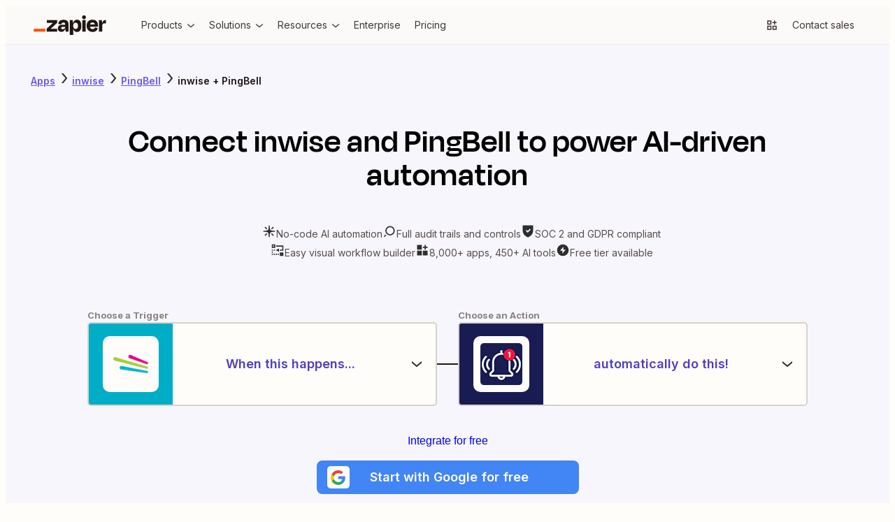

--- FILE ---
content_type: application/javascript; charset=utf-8
request_url: https://nextplore.vercel.zapier-deployment.com/_next/static/chunks/883-0436df5988540b6c.js
body_size: 57891
content:
try{!function(){var e="undefined"!=typeof window?window:"undefined"!=typeof global?global:"undefined"!=typeof globalThis?globalThis:"undefined"!=typeof self?self:{},n=(new e.Error).stack;n&&(e._sentryDebugIds=e._sentryDebugIds||{},e._sentryDebugIds[n]="7884cb02-aff3-4b64-92ec-6600179b8081",e._sentryDebugIdIdentifier="sentry-dbid-7884cb02-aff3-4b64-92ec-6600179b8081")}()}catch(e){}"use strict";(self.webpackChunk_N_E=self.webpackChunk_N_E||[]).push([[883],{4343:(e,n,i)=>{i.d(n,{m:()=>p});var a=i(48048),t=i(7276),l=i(93236),d=i(49984),o=i(96494);let r={grid:[{display:"grid",gridTemplateColumns:"1fr",rowGap:16,margin:"0px 0px 30px 0px"},(0,l.tF)({tablet:{gridTemplateColumns:"repeat(2, 1fr)",columnGap:24,rowGap:24},desktop:{gridTemplateColumns:"repeat(3, 1fr)"}})],card:[{display:"flex",padding:0,border:"none",background:"none",height:"100%",width:"100%",h4:{fontWeight:"600"}},(0,l.tF)({mobile:{textAlign:"left"}}),{"&:last-child":{marginBottom:0}}],summary:[(0,d.AH)({display:"-webkit-box",WebkitLineClamp:3,WebkitBoxOrient:"vertical",overflow:"hidden"}),(0,l.tF)({mobile:{...o.o.SmallPrint1},tablet:{...o.o.Body1}})]},m=e=>{let{blogs:n,onClick:i}=e;return(0,a.Y)("div",{css:r.grid,children:n.map(e=>{var n;return(0,a.Y)("button",{css:r.card,"aria-label":"view blog post",onClick:()=>{i&&i(e)},children:(0,a.Y)(t.n9,{layout:"card",size:"medium",title:e.title,url:null!=(n=e.postUrl)?n:"",description:(0,a.Y)("p",{css:r.summary,children:e.excerptText})})},e.id)})})};var s=i(81913);let u={root:(0,d.AH)({display:"flex",flexDirection:"column"}),heading:()=>[(0,d.AH)({color:s.J.GrayWarm10,textAlign:"center"}),l.Yb],loadMore:[(0,d.AH)({alignSelf:"center",width:"100%",maxWidth:"100%"}),(0,l.tF)({mobile:{margin:"0 auto"},tablet:{maxWidth:"9em"}})]};var c=i(74052);let p=e=>{let{blogs:n,showLoadMore:i,onClick:t,onLoadMore:l,loading:d}=e;return(0,a.FD)("section",{css:u.root,children:[(0,a.Y)(m,{blogs:n,onClick:e=>{t&&t(e)}}),i&&(0,a.Y)("div",{css:u.loadMore,children:(0,a.Y)(c.F,{isLoading:d,onClick:l,size:"medium",children:"Load more"})})]})}},6797:(e,n,i)=>{i.d(n,{b:()=>f});var a=i(48048),t=i(87427),l=i(64860),d=i(91076),o=i(86739),r=i(81913),m=i(49984),s=i(93236);function u(){let e=(0,o._)(["\n    position: relative;\n    background-image: radial-gradient(\n      circle at 50% 95%,\n      #713333 0%,\n      "," 65%\n    );\n    background-size: 100%;\n    background-color: transparent;\n\n    &::before {\n      content: '';\n      position: absolute;\n      top: 0;\n      left: 0;\n      width: 100%;\n      height: 100%;\n      background-image: radial-gradient(\n        circle at 50% 50%,\n        rgba(255, 255, 255, 0.15) 1px,\n        transparent 1px\n      );\n      background-size: 12px 12px;\n      pointer-events: none;\n      mask-image: radial-gradient(\n        circle at 50% 95%,\n        rgba(0, 0, 0, 1) 0%,\n        rgba(0, 0, 0, 0.8) 30%,\n        rgba(0, 0, 0, 0.4) 50%,\n        transparent 100%\n      );\n    }\n  "]);return u=function(){return e},e}function c(){let e=(0,o._)(["\n        background-color: ",";\n      "]);return c=function(){return e},e}function p(){let e=(0,o._)(["\n      border: 1px solid ",";\n      border-radius: 4px;\n      margin: 3px 0;\n      padding: 18px;\n      min-width: 240px;\n      height: 137px;\n      cursor: pointer;\n      display: flex;\n      text-decoration: none;\n      gap: 10px;\n      flex-direction: column;\n      justify-content: flex-start;\n      align-items: center;\n      transition: background-color 0.2s ease-in-out;\n      ","\n\n      &:hover {\n        background-color: ",";\n      }\n\n      &:focus {\n        outline: 2px solid ",";\n        outline-offset: 2px;\n      }\n    "]);return p=function(){return e},e}function k(){let e=(0,o._)(["\n    display: flex;\n    flex-direction: column;\n    align-items: center;\n  "]);return k=function(){return e},e}function g(){let e=(0,o._)(["\n      margin: 0;\n      color: ",";\n    "]);return g=function(){return e},e}function N(){let e=(0,o._)(["\n      background-color: ",";\n      border-radius: 55px;\n      border-color: transparent;\n      margin: 0 auto;\n      padding: 3px 12px;\n      align-self: flex-start;\n    "]);return N=function(){return e},e}let v={dottedBg:(0,m.AH)(u(),r.J.BrandEarth),container:e=>[(0,m.AH)(p(),e?r.J.BrandEarth:r.J.GrayWarm4,!e&&(0,m.AH)(c(),r.J.GrayWarm1),e?r.J.BrandEarth:r.J.GrayWarm2,r.J.TextLink),(0,s.tF)({desktop:{minWidth:"clamp(180px, calc(180px + (100vw - 1024px) * 0.2), 240px)"}})],textContent:(0,m.AH)(k()),title:e=>[(0,m.AH)(g(),e?r.J.PrimeWhite:r.J.GrayWarm10)],pill:e=>[(0,m.AH)(N(),e?"rgba(255, 255, 255, 0.15)":r.J.GrayWarm3)]},S=e=>{let{title:n,icon:i,pillText:o,href:r,onClick:m,selected:s=!1}=e;return(0,a.FD)("a",{"aria-label":n,role:"link",href:r,css:[v.container(s),s&&v.dottedBg],onClick:m,children:[(0,a.Y)(t.I,{name:i,size:"32px",color:s?"PrimeWhite":"BrandEarth"}),(0,a.Y)(l.E,{type:"ParagraphHeader3",css:v.title(s),children:n}),o&&(0,a.Y)(d.v,{variant:"simple",size:"small",css:v.pill(s),children:(0,a.Y)(l.E,{color:s?"BrandAlmostWhite":"GrayWarm7",type:"SmallPrint3",children:o})})]})};function y(){let e=(0,o._)(["\n    display: flex;\n    flex-direction: column;\n    align-items: center;\n    padding: 0 20px 16px 20px;\n    width: 100%;\n  "]);return y=function(){return e},e}function I(){let e=(0,o._)(["\n    display: flex;\n    justify-content: center;\n    gap: 20px;\n  "]);return I=function(){return e},e}function F(){let e=(0,o._)(["\n    display: grid;\n    width: 100%;\n    max-width: 1280px;\n    grid-template-columns: 1fr 259px 1fr;\n    justify-content: center;\n    align-items: center;\n    padding: 36px 0 20px 0;\n    gap: 20px;\n  "]);return F=function(){return e},e}function M(){let e=(0,o._)(["\n    max-width: 490px;\n    border-bottom: 1px solid ",";\n  "]);return M=function(){return e},e}function h(){let e=(0,o._)(["\n    width: 100%;\n  "]);return h=function(){return e},e}function A(){let e=(0,o._)(["\n    display: flex;\n    width: 100%;\n    height: 100%;\n    overflow: hidden;\n  "]);return A=function(){return e},e}let C={root:(0,m.AH)(y()),desktopToolkit:(0,m.AH)(I()),titleContainer:(0,m.AH)(F()),border:(0,m.AH)(M(),r.J.GrayWarm4),carousel:(0,m.AH)(h()),carouselContainer:(0,m.AH)(A())};var b=i(71945),x=i(74236);let f=e=>{let{selectedTab:n="all"}=e,i=e=>()=>{(e=>{(0,x.ti)({interaction_goal:"app_directory_apps",interaction_name:"ai_toolkit_tab_click",option_selected:e,event_action:"click",interaction_raw_text:e,custom_tracking_fields:{cta_location:"AiToolkit"}})})(e)},t=e=>{((e,n)=>{(0,x.ti)({interaction_goal:"app_directory_apps",interaction_name:"ai_toolkit_tab_carousel_scrolled",option_selected:e,event_action:"scroll",interaction_raw_text:"scroll_".concat(e),custom_tracking_fields:{current_tab:n,cta_location:"AiToolkit"}})})(e,n)};return(0,a.FD)("div",{css:C.root,children:[(0,a.FD)("div",{css:C.titleContainer,children:[(0,a.Y)("span",{css:C.border}),(0,a.Y)(l.E,{type:"Body1",color:"GrayWarm7",children:"Your complete toolkit for AI automation"}),(0,a.Y)("span",{css:C.border})]}),(0,a.Y)("div",{css:s.Ay,children:(0,a.FD)("div",{css:C.desktopToolkit,children:[(0,a.Y)(S,{title:"Integrations",icon:"navApps",href:"/apps",pillText:"8,500+",selected:"integrations"===n,onClick:i("integrations")}),(0,a.Y)(S,{title:"AI",icon:"miscAI",pillText:"477",href:"/apps/categories/artificial-intelligence",selected:"artificial-intelligence"===n,onClick:i("artificial-intelligence")}),(0,a.Y)(S,{title:"Custom",icon:"navCog",pillText:"Unlimited",href:"/apps/custom-connections",selected:"custom-connections"===n,onClick:i("custom-connections")}),(0,a.Y)(S,{title:"Zapier AI",icon:"miscEvergreenAI",href:"/apps/ai-tools",selected:"zapier-ai"===n,onClick:i("zapier-ai")}),(0,a.Y)(S,{title:"Zapier Tools",icon:"miscErrorHandler",href:"/apps/categories/zapier-tools",selected:"zapier-tools"===n,onClick:i("zapier-tools")})]})}),(0,a.FD)(b.F,{gap:20,pageGutterWidth:0,css:[C.carousel,s.Zo],onLeftArrowClick:()=>t("left"),onRightArrowClick:()=>t("right"),children:[(0,a.Y)(S,{title:"Integrations",icon:"navApps",href:"/apps",pillText:"8,500+",selected:"integrations"===n,onClick:i("integrations")}),(0,a.Y)(S,{title:"AI",icon:"miscAI",pillText:"477",href:"/apps/categories/artificial-intelligence",selected:"artificial-intelligence"===n,onClick:i("artificial-intelligence")}),(0,a.Y)(S,{title:"Custom",icon:"navCog",pillText:"Unlimited",href:"/apps/custom-connections",selected:"custom-connections"===n,onClick:i("custom-connections")}),(0,a.Y)(S,{title:"Zapier AI",icon:"miscEvergreenAI",href:"/apps/ai-tools",selected:"zapier-ai"===n,onClick:i("zapier-ai")}),(0,a.Y)(S,{title:"Zapier Tools",icon:"miscErrorHandler",href:"/apps/categories/zapier-tools",selected:"zapier-tools"===n,onClick:i("zapier-tools")})]})]})}},9771:(e,n,i)=>{i.d(n,{s:()=>d});var a=i(48048),t=i(2891),l=i(14984);let d=e=>{let{onClick:n,children:i,loading:d=!1,disabled:o=!1,size:r="medium",variant:m="secondary"}=e;return(0,a.Y)(t.$,{size:r,style:{width:"100%"},variant:m,onClick:n,isDisabled:o||d,children:d?(0,a.Y)(l.y,{size:"small"}):i})}},10054:(e,n,i)=>{i.d(n,{w:()=>m});var a=i(48048),t=i(51357),l=i(93236),d=i(2891),o=i(49984);let r={root:e=>{let{flowDirection:n,fullWidthButtons:i,horizontalAlignment:a,gap:t}=e;return(0,o.AH)([(0,o.AH)({display:"grid",gap:t}),(0,l.tF)({mobile:{gridAutoFlow:"row",gridAutoColumns:"1fr",width:"100%"},tablet:{gridAutoFlow:"vertical"===n?"row":"column",gridAutoColumns:i?"1fr":"minmax(max-content, 1fr)",width:i?"100%":"max-content",marginLeft:["center","right"].includes(a)?"auto":0,marginRight:["center","left"].includes(a)?"auto":0}})])}},m=e=>{let{flowDirection:n="horizontal",fullWidthButtons:i=!1,horizontalAlignment:o="left",gap:m=18,emailSignupButtonColor:s="secondary",emailSignupButtonText:u="Start free with email",onClickEmailSignup:c,googleSignupButtonText:p="Start free with Google",onClickGoogleSSO:k,googleSSOHref:g,emailButtonTestId:N="SignupButtonGroup__emailButton",googleButtonTestId:v="SignupButtonGroup__GoogleSSOButton"}=e;return(0,a.FD)("div",{css:r.root({flowDirection:n,fullWidthButtons:i,horizontalAlignment:o,gap:m}),children:[(0,a.Y)("div",{css:l.MJ,"data-testid":N,children:(0,a.Y)(d.$,{variant:s,size:"medium",onClick:e=>{c&&c(e)},children:u})}),(0,a.Y)("div",{css:l.lx,"data-testid":N,children:(0,a.Y)(d.$,{variant:s,size:"large",onClick:e=>{c&&c(e)},children:u})}),(0,a.Y)(t.f,{next:g,isFullWidth:i,testId:v,onClick:e=>{k&&k(e)},children:p})]})}},13398:(e,n,i)=>{i.d(n,{O:()=>S});var a=i(48048),t=i(79312),l=i(10054),d=i(86739),o=i(93236),r=i(49984),m=i(81913),s=i(96494);function u(){let e=(0,d._)(["\n      padding: 8px 0;\n      background-color: ",";\n    "]);return u=function(){return e},e}function c(){let e=(0,d._)(["\n      max-width: ","px;\n      margin: 0 auto;\n      padding: 48px 20px;\n    "]);return c=function(){return e},e}function p(){let e=(0,d._)(["\n      display: flex;\n      flex-direction: column;\n      align-items: center;\n      text-align: center;\n    "]);return p=function(){return e},e}function k(){let e=(0,d._)(["\n      color: ",";\n      ",";\n    "]);return k=function(){return e},e}function g(){let e=(0,d._)(["\n      padding: 0;\n    "]);return g=function(){return e},e}function N(){let e=(0,d._)(["\n    padding-top: 48px;\n  "]);return N=function(){return e},e}let v={fullBleedBackground:e=>{let{backgroundColor:n}=e;return[(0,r.AH)(u(),n?m.J[n]:"transparent"),(0,o.tF)({tablet:{padding:"12px 0"},desktop:{padding:"24px 20px"}})]},sectionContent:[(0,r.AH)(c(),o.ro.md),(0,o.tF)({desktop:{maxWidth:1200,padding:"72px 20px"}})],sectionHeaderGroup:[(0,r.AH)(p())],sectionHeading:e=>{let{color:n}=e;return[(0,r.AH)(k(),n?m.J[n]:"GrayWarm10",s.o.SectionHeaderMultiline),(0,o.tF)({tablet:{maxWidth:600,paddingBottom:"16px",...s.o.PageHeader,fontSize:"48px"},desktop:{maxWidth:920}})]},sectionDescription:e=>{let{color:n}=e;return[(0,r.AH)(g()),(0,o.tF)({mobile:{color:n?m.J[n]:"GrayWarm10"},tablet:{maxWidth:500},desktop:{maxWidth:550}})]},buttonsPadding:(0,r.AH)(N())},S=e=>{let{heading:n="Join millions worldwide who automate their work using Zapier",description:i,backgroundColor:d="BrandCream",textColor:o="GrayWarm10",emailSignupButtonColor:r="secondary",emailSignupButtonText:m="Get started free",googleSignupButtonText:s="Sign up with Google",googleSignupWebIntentUrl:u,onClickEmailSignupButton:c,onClickGoogleSSOButton:p}=e;return(0,a.Y)("div",{css:v.fullBleedBackground({backgroundColor:d}),children:(0,a.FD)("section",{id:"boldCTA",css:v.sectionContent,children:[(0,a.FD)("hgroup",{css:v.sectionHeaderGroup,children:[(0,a.Y)(t.D,{css:v.sectionHeading({color:o}),children:n}),i&&(0,a.Y)("p",{css:v.sectionDescription({color:o}),children:i})]}),(0,a.Y)("div",{css:v.buttonsPadding,children:(0,a.Y)(l.w,{flowDirection:"horizontal",fullWidthButtons:!1,horizontalAlignment:"center",onClickEmailSignup:c,onClickGoogleSSO:p,googleSSOHref:u,emailSignupButtonColor:r,emailSignupButtonText:m,googleSignupButtonText:s})})]})})}},21273:(e,n,i)=>{i.d(n,{Ak:()=>u,iZ:()=>a.i,f5:()=>l});var a=i(38345),t=i(42731);let l=(e,n)=>{(0,t.useEffect)(()=>{let i=i=>{(null==e?void 0:e.current)&&!e.current.contains(i.target)&&n()};return document.addEventListener("mousedown",i),()=>{document.removeEventListener("mousedown",i)}},[e,n])};var d=i(69991),o=i(60299),r=i(74568),m=i(6259);let s=(e,n,i)=>{e&&e({destinationUrl:n,ctaType:i})},u=e=>{let n=(0,d.useRouter)(),{nextUrl:i,emitEvent:a,emailCTAUrl:t}=e,l=(0,o.SR)({nextUrl:i,baseUrl:new URL((0,m.Bd)()?window.location.origin:r.C1)}).toString();return{googleSSOPath:l,handleEmailSignupClick:e=>{e.preventDefault(),t&&s(a,t,"email"),t&&n.push(t)},handleGoogleSSOClick:e=>{e.preventDefault(),s(a,l,"googleSSO");let i=e.currentTarget.getAttribute("href");i&&n.push(i)}}}},26048:(e,n,i)=>{i.d(n,{a:()=>u});var a=i(86739),t=i(48048),l=i(49984),d=i(53111),o=i.n(d);function r(){let e=(0,a._)(["\n    display: inline;\n    position: relative;\n    white-space: nowrap;\n  "]);return r=function(){return e},e}function m(){let e=(0,a._)(["\n    position: absolute;\n    width: ","px;\n    z-index: 10;\n    top: calc(50% - 3px);\n    margin-left: calc(100% + 10px);\n    display: block;\n  "]);return m=function(){return e},e}let s={callout:(0,l.AH)(r()),arrow:e=>(0,l.AH)(m(),e)},u=e=>{let{children:n,className:i,size:a=50}=e;return(0,t.FD)("div",{className:i,css:s.callout,children:[n,(0,t.Y)("div",{css:s.arrow(a),children:(0,t.Y)(o(),{alt:"arrow pointing down",height:a,width:a,src:"https://zapier-images.imgix.net/storage/files/9c1aabd458323126f32d71d501e91639.svg"})})]})}},28589:(e,n,i)=>{i.d(n,{I:()=>u});var a=i(48048),t=i(74568),l=i(49984),d=i(81913),o=i(96494),r=i(40483);let m={root:e=>[(0,l.AH)({overflow:"hidden",color:d.J.GrayWarm9,..."medium"===e?o.o.ParagraphHeader1:o.o.Body1})],ellipsis:()=>[{maxWidth:"100%",whiteSpace:"nowrap",overflow:"hidden",textOverflow:"ellipsis"}],link:()=>[{color:"inherit",textDecoration:"none","&:hover, &:focus":{color:d.J.Blue3}}]},s=e=>{let{url:n,name:i}=e;return n?(0,a.Y)(r.N,{css:m.link(),href:new URL(n,t.C1).toString(),children:i}):(0,a.Y)(a.FK,{children:i})},u=e=>{let{categories:n=[],isInteractive:i=!0,className:t}=e,l=n.filter(e=>!!e.name);return(0,a.Y)("div",{css:[m.root(e.size||"small")],className:t,children:(0,a.Y)("div",{css:m.ellipsis(),"data-testid":"v3-app-container__categories",children:l.map((e,n)=>{let{url:t,name:d}=e;return(0,a.FD)("span",{children:[(0,a.Y)(s,{name:d,url:i?t:void 0}),n===l.length-1?"":", "]},"".concat(t,"-").concat(n))})})})}},29011:(e,n,i)=>{i.d(n,{Aw:()=>l,DV:()=>k,H_:()=>u,Qj:()=>o,X3:()=>m,ZX:()=>r,ft:()=>p,iE:()=>t,xp:()=>c});var a=i(60299);i(52998);let t=e=>({hasNextPage:e.fragment.hasNextPage,hasPreviousPage:e.fragment.hasPreviousPage,count:e.fragment.count,results:e.results}),l=e=>{var n,i,t;return(0,a.Ef)({...e,partnerTier:null!=(n=e.partnerTier)?n:null,legacyId:null!=(i=e.legacyId)?i:null,primaryColor:null!=(t=e.primaryColor)?t:null})},d=e=>({...e,needs:e.needs.map(e=>{var n,i;return{...e,label:null!=(n=e.label)?n:null,helpText:null!=(i=e.helpText)?i:null}})}),o=e=>{var n,i;return(0,a.Q)({id:e.id,apps:e.apps.map(l),title:null!=(n=e.title)?n:null,editorUrl:e.editorUrl,canonicalPageRelativePath:e.url,metaDescription:null!=(i=e.metaDescription)?i:null,visibleToSearchEngines:e.visibleToSearchEngines})},r=e=>e.map(e=>{var n,i,t,o;return{label:null!=(i=e.label)?i:null,typeOf:null!=(t=e.typeOf)?t:null,selectedApi:null!=(o=e.selectedApi)?o:null,appImplementationAction:e.appImplementationAction?{isHook:e.appImplementationAction.isHook,helpTextHtmlAst:e.appImplementationAction.helpTextHtmlAst}:null,app:e.app?l(e.app):null,appImplementation:(null==(n=e.app)?void 0:n.currentImplementation)?(e=>(0,a.AC)({...e,reads:e.reads.map(d),writes:e.writes.map(d),searches:e.searches.map(d),searchesOrWrites:e.searchesOrWrites.map(d),filters:e.filters.map(d)}))(e.app.currentImplementation):null}}),m=e=>(0,a.Fd)({id:e.id,excerptText:e.excerptText,title:e.title,postUrl:e.postUrl}),s=e=>({title:e.title,description:e.description,iconName:e.iconName}),u=e=>({pillDescription:e.pillDescription,usesAI:e.usesAI,slug:e.slug,shortDescription:e.shortDescription,group:e.group,displayName:e.displayName,description:e.description}),c=e=>({...u(e),apps:e.apps.map(l).map(e=>e.toJSON())}),p=e=>({slug:e.slug,displayName:e.displayName,description:e.description,subtitle:e.subtitle,imageUrl:e.imageUrl,primaryColor:e.primaryColor,editorUrl:e.editorUrl,benefits:e.benefits.map(s)}),k=e=>a.cR.create({id:e.id,name:e.name,editorUrl:e.editorUrl,apps:e.apps.map(l)})},30535:(e,n,i)=>{i.d(n,{SV:()=>L,I9:()=>j.I,w1:()=>eZ,a$:()=>eW.a,O8:()=>e_.O,gZ:()=>eK,Qi:()=>e9,d0:()=>e6,CP:()=>na,aV:()=>ng,WJ:()=>nA,jC:()=>nL,f3:()=>nj.f,KM:()=>nP,UZ:()=>n_,sz:()=>nQ.s,Mk:()=>ia,LC:()=>il,wn:()=>ig,dE:()=>iS,hC:()=>iI,hO:()=>ai,bW:()=>aa,Th:()=>aA,zy:()=>aH});var a=i(48048),t=i(77343),l=i(91076),d=i(86739),o=i(49984),r=i(93236),m=i(24969),s=i(96494),u=i(81913);function c(){let e=(0,d._)(["\n      ",";\n      padding: 5px;\n      background-color: ",";\n      display: flex;\n      cursor: pointer;\n      border: 1px solid transparent;\n      border-radius: 5px;\n      text-decoration: none;\n      height: 100%;\n      color: ",";\n      transition: background-color ","\n        ",";\n\n      :focus {\n        border: 1px solid ",";\n        outline: none;\n      }\n\n      :hover {\n        border: 1px solid ",";\n        box-shadow: 0 5px 10px rgba(0, 0, 0, 0.1);\n\n        h3 {\n          color: ",";\n        }\n      }\n    "]);return c=function(){return e},e}function p(){let e=(0,d._)(["\n      display: grid;\n      gap: 10px;\n      grid-auto-flow: column;\n      grid-template-rows: unset;\n      grid-template-columns: 30px 1fr;\n      width: 100%;\n    "]);return p=function(){return e},e}function k(){let e=(0,d._)(["\n      width: 100%;\n      margin: 0 auto;\n    "]);return k=function(){return e},e}function g(){let e=(0,d._)(["\n      display: flex;\n      flex-direction: row;\n      align-items: center;\n    "]);return g=function(){return e},e}function N(){let e=(0,d._)(["\n      display: flex;\n      gap: 10px;\n      justify-content: space-between;\n      align-items: center;\n      width: 100%;\n    "]);return N=function(){return e},e}function v(){let e=(0,d._)(["\n    ",";\n    font-size: 16px;\n    margin: 0;\n  "]);return v=function(){return e},e}function S(){let e=(0,d._)(["\n    margin: 0;\n    display: -webkit-box;\n    -webkit-line-clamp: 2;\n    -webkit-box-orient: vertical;\n    overflow: hidden;\n    text-overflow: ellipsis;\n  "]);return S=function(){return e},e}function y(){let e=(0,d._)(["\n    width: 100%;\n  "]);return y=function(){return e},e}function I(){let e=(0,d._)(["\n      height: 30px;\n      margin: 0 auto;\n    "]);return I=function(){return e},e}function F(){let e=(0,d._)(["\n    display: flex;\n    flex-direction: column;\n    row-gap: 5px;\n  "]);return F=function(){return e},e}let{transitionDuration:M,transitionTimingFunction:h}=m.X,A={root:[(0,o.AH)(c(),s.o.Body1,u.J.BrandAlmostWhite,u.J.TextDefault,M,h,u.J.TextLink,u.J.GrayWarm3,u.J.TextLink),(0,r.tF)({tablet:{padding:"10px"}})],cardGrid:[(0,o.AH)(p()),(0,r.tF)({tablet:{gridTemplateColumns:"40px 1fr"}})],icon:[(0,o.AH)(k()),(0,r.tF)({tablet:{margin:0}})],cardBody:[(0,o.AH)(g()),(0,r.tF)({tablet:{flexDirection:"column"}})],headingContainer:[(0,o.AH)(N()),(0,r.tF)({tablet:{paddingBottom:5,margin:"0 auto 0 0",justifyContent:"start"}})],appName:(0,o.AH)(v(),s.o.ParagraphHeader4),description:(0,o.AH)(S()),descriptionContainer:(0,o.AH)(y()),loaderIcon:[(0,o.AH)(I()),(0,r.tF)({tablet:{height:"40px",margin:"0"}})],loaderText:(0,o.AH)(F())};var C=i(74568),b=i(24379),x=i(98001);let f=()=>(0,a.FD)(a.FK,{children:[(0,a.Y)("div",{css:[r.MJ,A.loaderIcon],children:(0,a.Y)(b.Z,{aspectRatio:1,borderRadius:"small",height:30,width:30})}),(0,a.Y)("div",{css:[r.MJ,A.loaderText],children:(0,a.Y)(x.r,{lines:2,size:"body",textAlign:"left"})}),(0,a.Y)("div",{css:[r.K5,A.loaderIcon],children:(0,a.Y)(b.Z,{aspectRatio:1,borderRadius:"small",height:40,width:40})}),(0,a.Y)("div",{css:[r.K5,A.loaderText],children:(0,a.Y)(x.r,{lines:2,size:"body",textAlign:"left"})})]});var T=i(81128),D=i(74236);let L=e=>{let{app:n,isLoading:i=!1}=e,d=(0,T.c3)("AppCard"),o=C.C1,{name:m,logo:s,description:u,status:c,getIntegrationsURL:p}=n,k=null==s?void 0:s.mainUrl,g=p(new URL(o));return(0,a.Y)("a",{"aria-label":"".concat(d("integration-details",{name:m})),css:A.root,"data-testid":"category-app-card--item",href:g.toString(),onClick:()=>((e,n)=>{(0,D.ti)({interaction_goal:"app_directory_apps",interaction_name:"select_app",option_selected:e,interaction_raw_text:e,event_action:"click",custom_tracking_fields:{app_id:n}})})(m,n.id),target:"_blank",rel:"noreferrer",children:(0,a.Y)("div",{css:A.cardGrid,children:i?(0,a.Y)(f,{}):(0,a.FD)(a.FK,{children:[(0,a.Y)("div",{css:[r.MJ,A.icon],children:(0,a.Y)(t.Z,{serviceName:m,size:30,src:k||""})}),(0,a.Y)("div",{css:[r.K5,A.icon],children:(0,a.Y)(t.Z,{serviceName:m,size:40,src:k||""})}),(0,a.FD)("div",{css:A.cardBody,children:[(0,a.FD)("span",{css:A.headingContainer,children:[(0,a.Y)("h2",{css:A.appName,children:m}),c&&(0,a.Y)(l.v,{size:"x-small",children:c})]}),(0,a.Y)("div",{css:[r.K5,A.descriptionContainer],children:(0,a.Y)("p",{css:A.description,children:u})})]})]})})})};var j=i(28589),w=i(6797),z=i(92512),Y=i(63745),P=i(87427),H=i(42731),U=function(e){return e.Created="CREATED",e.Popularity="POPULARITY",e.Launched="LAUNCHED",e}({});let O={CREATED:"recently created",POPULARITY:"most popular",LAUNCHED:"recently launched"};var B=i(39435),E=i(25280),G=i(40483);function Z(){let e=(0,d._)(["\n    margin-top: 10px;\n    margin-bottom: 10px;\n    padding-left: 8px;\n  "]);return Z=function(){return e},e}let W={breadcrumbs:(0,o.AH)(Z())},_=e=>{let{categoryTitle:n}=e,i=(0,T.c3)("Breadcrumbs"),t=[{text:i("apps"),href:"/apps"},{text:n}];return(0,a.Y)("nav",{"aria-label":i("ariaLabel"),css:[W.breadcrumbs,r.Ay],children:(0,a.Y)(E.B,{children:t.map((e,n)=>n<t.length-1?(0,a.Y)(G.N,{href:e.href,children:e.text},"breadcrumb-".concat(n)):(0,a.Y)("span",{children:e.text},"breadcrumb-".concat(n)))})})};var Q=i(63797),J=i(16632),R=i(10310);let V=[{href:"https://zapier.com/l/deals",id:"deal-page",title:"Zapier Partner Deals",icon:null}],$=[{id:"popularity",title:"Most Popular",icon:null},{id:"premium",title:"Premium",icon:null},{id:"beta",title:"Beta",icon:null},{id:"launched",title:"Recently Launched",icon:null}];function X(){let e=(0,d._)(["\n      height: 100%;\n      gap: 16px;\n      border-radius: 8px;\n      max-width: 305px;\n    "]);return X=function(){return e},e}function q(){let e=(0,d._)(["\n      margin: 20px 10px;\n    "]);return q=function(){return e},e}function K(){let e=(0,d._)(["\n      position: absolute;\n      top: 5px;\n      right: 10px;\n    "]);return K=function(){return e},e}function ee(){let e=(0,d._)(["\n      overscroll-behavior: contain;\n      background-color: ",";\n      z-index: 1000;\n      transition: height 400ms ease-in-out, opacity 200ms ease-in-out;\n      position: fixed;\n      top: 0;\n      left: 0;\n      width: 100%;\n      height: ",";\n      opacity: ",";\n      overflow: ",";\n    "]);return ee=function(){return e},e}function en(){let e=(0,d._)(["\n    margin-bottom: 10px;\n  "]);return en=function(){return e},e}function ei(){let e=(0,d._)(["\n    margin-top: 10px;\n    margin-bottom: 20px;\n  "]);return ei=function(){return e},e}function ea(){let e=(0,d._)(["\n    padding: 0 16px 20px 8px;\n  "]);return ea=function(){return e},e}function et(){let e=(0,d._)(["\n    display: flex;\n    gap: 10px;\n    align-items: center;\n  "]);return et=function(){return e},e}function el(){let e=(0,d._)(["\n    margin-bottom: 6px !important;\n    ",";\n    color: ",";\n  "]);return el=function(){return e},e}function ed(){let e=(0,d._)(["\n    cursor: pointer;\n  "]);return ed=function(){return e},e}let eo={root:[(0,o.AH)(X()),(0,r.tF)({desktop:{}})],sidebarContent:[(0,o.AH)(q()),(0,r.tF)({tablet:{margin:"35px 40px"},desktop:{margin:0}})],collapseSidebarButton:[(0,o.AH)(K()),(0,r.tF)({tablet:{top:15,right:20}})],sidebar:e=>{let{isOpen:n}=e;return[(0,o.AH)(ee(),u.J.PrimeWhite,n?"100%":"0",+!!n,n?"scroll":"hidden"),(0,r.tF)({desktop:{position:"relative",height:"auto",opacity:1,overflow:"unset",boxShadow:"none",zIndex:"unset"}})]},dealsSection:(0,o.AH)(en()),categoriesNav:(0,o.AH)(ei()),sidebarInfoContainer:(0,o.AH)(ea()),sidebarInfoTitle:(0,o.AH)(et()),sidebarText:(0,o.AH)(el(),s.o.ParagraphHeader3,u.J.TextDefault),iconWrapper:(0,o.AH)(ed())},er=e=>{let{selectedSortBy:n,selectedFilterBy:i,selectedCategorySlug:t,selectedCategoryName:l,appCategories:d,onSortSelect:o,isSidebarOpen:m,setIsSidebarOpen:s,automationLink:u}=e,c=(0,T.c3)("AppDirectorySidebar"),p=n.toString().toLowerCase()||i||U.Popularity.toString().toLowerCase();return(0,a.Y)("div",{css:eo.root,children:(0,a.FD)("div",{css:eo.sidebar({isOpen:m}),id:"category-menu",children:[(0,a.Y)("div",{css:[eo.collapseSidebarButton,r.QZ],children:(0,a.Y)(J.K,{"aria-controls":"category-menu","aria-label":"Collapse category menu",variant:"primary",name:"formX",onClick:()=>s(!1),size:"medium"})}),(0,a.FD)("div",{css:eo.sidebarContent,children:[(0,a.Y)("div",{css:eo.dealsSection,children:(0,a.Y)(R.U,{title:c("partnerOffers"),items:V})}),(0,a.Y)(R.U,{title:c("sortAppsBy"),onSelect:e=>o(e),initiallySelected:p,items:$}),(0,a.Y)("div",{css:eo.categoriesNav,children:(0,a.Y)(R.U,{title:c("appCategories"),nested:!0,initiallySelected:t,items:d})}),u&&(0,a.FD)("div",{css:eo.sidebarInfoContainer,children:[(0,a.Y)("div",{css:eo.sidebarInfoTitle,children:(0,a.FD)("p",{css:eo.sidebarText,children:["Explore ",l]})}),(0,a.FD)(G.N,{href:u.toString(),children:[l," use cases"]})]})]})]})})};var em=function(e){return e.Sort="SORT",e.Filter="FILTER",e}({});let es={popularity:em.Sort,launched:em.Sort,beta:em.Filter,premium:em.Filter};function eu(){let e=(0,d._)(["\n    display: flex;\n    flex-direction: column;\n    align-items: center;\n  "]);return eu=function(){return e},e}function ec(){let e=(0,d._)(["\n      display: flex;\n      width: 100%;\n      max-width: ","px;\n      align-items: flex-start;\n      margin: 0 auto;\n      padding: 12px 20px 120px 20px;\n      gap: 20px;\n    "]);return ec=function(){return e},e}function ep(){let e=(0,d._)(["\n      display: ",";\n    "]);return ep=function(){return e},e}function ek(){let e=(0,d._)(["\n    flex: 1;\n  "]);return ek=function(){return e},e}function eg(){let e=(0,d._)(["\n      width: 100%;\n    "]);return eg=function(){return e},e}function eN(){let e=(0,d._)(["\n      ",";\n    "]);return eN=function(){return e},e}function ev(){let e=(0,d._)(["\n      ",";\n      font-size: 16px;\n      color: ",";\n      margin-bottom: 20px;\n    "]);return ev=function(){return e},e}function eS(){let e=(0,d._)(["\n      display: flex;\n      flex-direction: column;\n      gap: 10px;\n      padding-bottom: 15px;\n      padding-top: 5px;\n    "]);return eS=function(){return e},e}let ey={root:(0,o.AH)(eu()),contentContainer:[(0,o.AH)(ec(),r.ro.lg)],leftColumn:e=>{let{isSidebarOpen:n}=e;return[(0,o.AH)(ep(),n?"block":"none"),(0,r.tF)({desktop:{minWidth:"305px",display:"block"}})]},rightColumn:(0,o.AH)(ek()),mobileCategoryDropdown:[(0,o.AH)(eg()),(0,r.tF)({desktop:{display:"none",visibility:"hidden"}})],pageTitle:[(0,o.AH)(eN(),s.o.ParagraphHeader4),(0,r.tF)({tablet:{fontSize:"24px"}})],description:[(0,o.AH)(ev(),s.o.ParagraphHeader1,u.J.TextDefault),(0,r.tF)({tablet:{marginBottom:"10px"}})],controlsContainer:[(0,o.AH)(eS()),(0,r.tF)({desktop:{display:"none",visibility:"hidden"}})]};var eI=i(69991),eF=i(21274),eM=i(79312),eh=i(96190),eA=i(2891);let eC=(e,n)=>"linear-gradient(to right, ".concat(u.J.BrandCream," ").concat(e,", #").concat(n," ").concat(e,")"),eb=e=>"calc(".concat(e," - calc(").concat("15px"," * 2))"),ex=e=>"calc(".concat(e," - ").concat(20,"px)"),ef={root:[(0,o.AH)({position:"relative",marginBottom:20,marginTop:10})],coverGraphicContainer:e=>[(0,o.AH)({borderRadius:3,position:"absolute",top:0,left:0,right:0,bottom:0,background:u.J.BrandCream}),e&&(0,r.tF)({tablet:{background:eC("90%",e)},desktop:{background:eC("75%",e)}})],container:[(0,o.AH)({position:"relative",padding:"15px 20px"}),(0,r.tF)({tablet:{padding:"30px 30px"}})],tagLabelContent:(0,o.AH)({fontWeight:700,display:"flex",alignItems:"center",span:{marginRight:5}}),heroContent:[(0,o.AH)({display:"flex"}),(0,r.tF)({tablet:{width:eb("90%")},desktop:{width:eb("75%")}})],heading:[(0,o.AH)({...s.o.Body1,fontSize:18,fontWeight:700,marginTop:10,marginBottom:15}),(0,r.tF)({tablet:{...s.o.SectionHeader,fontSize:26}})],iconContainer:[(0,o.AH)({position:"absolute",top:0,bottom:0,display:"flex",flexDirection:"column",justifyContent:"center",ul:{display:"flex",flexDirection:"column",gap:"5px"},'& [class*="_service-icon_"]':{borderRadius:"5px !important",border:"1px solid var(--zds-stroke-weaker, #e8e7e4) !important"}}),r.K5,(0,r.tF)({tablet:{left:ex("90%")},desktop:{left:ex("75%")}})],ctaButton:[(0,o.AH)({"& button":{height:"44px",fontSize:16}}),(0,r.tF)({tablet:{width:"130px"}})]},eT=e=>{let{app:n,onClickApp:i}=e;return(0,a.Y)("a",{href:"/apps/".concat(n.slug,"/integrations"),onClick:e=>{(e=>{let{appName:n}=e;(0,D.ti)({interaction_goal:"app_directory_apps",interaction_name:"select_app_category_tile_featured",option_selected:n,event_action:"click",interaction_raw_text:n,custom_tracking_fields:{cta_location:"ContentHero"}})})({appName:n.name}),i(n,e)},"aria-label":"View ".concat(n.name," integrations"),target:"_blank",rel:"noreferrer",children:(0,a.Y)(t.Z,{serviceName:n.name,size:40,src:n.image})})},eD=e=>{var n;let{apps:i,title:t,postUrl:d,contentCategories:o,onClickApp:r}=e,m=(0,eI.useRouter)(),s=(0,T.c3)("ContentHero"),u=i.map(e=>{var n;return{name:e.name,image:(null==(n=e.logo)?void 0:n.mainUrl)||"",description:e.description||"",slug:e.slug,canonicalId:e.id,primaryColor:e.primaryColor||void 0}}),c=u.map(e=>({...e,src:e.image})),p=o.some(e=>"customer-stories"===e.slug);return(0,a.FD)("section",{css:ef.root,"data-testid":"app-directory-content-hero",children:[(0,a.Y)("div",{css:ef.coverGraphicContainer(null==(n=u[u.length-1])?void 0:n.primaryColor)}),(0,a.FD)("article",{css:ef.container,children:[(0,a.Y)("div",{children:(0,a.Y)(l.v,{variant:"inverted",size:"small",children:(0,a.FD)("span",{css:ef.tagLabelContent,children:[(0,a.Y)(P.I,{name:"fileFilled",size:15.83}),s(p?"customer-story-label":"blog-post-label")]})})}),(0,a.FD)("div",{css:ef.heroContent,children:[(0,a.Y)(eF.F,{children:(0,a.Y)(eM.D,{css:ef.heading,children:t})}),(0,a.Y)("div",{css:ef.iconContainer,children:(0,a.Y)(eh.u,{maxServices:3,renderServiceIcon:e=>(0,a.Y)(eT,{app:e,onClickApp:r}),size:40,services:c})})]}),(0,a.Y)("div",{css:ef.ctaButton,children:(0,a.Y)(eA.$,{variant:"primary",onPress:()=>{(e=>{let{title:n,postUrl:i}=e;(0,D.ti)({interaction_goal:"app_directory_blog_content",interaction_name:"select_blog_read_more",option_selected:n,event_action:"click",destination_url_address:i,interaction_raw_text:"Read more",custom_tracking_fields:{cta_location:"ContentHero"}})})({title:t,postUrl:d}),m.push(d)},style:{width:"100%"},size:"large",children:s("read-more-button")})})]})]})};function eL(){let e=(0,d._)(["\n    list-style: none;\n  "]);return eL=function(){return e},e}function ej(){let e=(0,d._)(["\n      padding-top: 10px;\n      display: grid;\n      grid-template-columns: 1fr;\n      row-gap: 10px;\n    "]);return ej=function(){return e},e}let ew={gridItem:(0,o.AH)(eL()),gridContainer:[(0,o.AH)(ej()),(0,r.tF)({tablet:{gridTemplateColumns:"1fr 1fr",columnGap:30}})]},ez=e=>{let{apps:n,isLoading:i}=e;return(0,a.Y)("ul",{"aria-label":"Apps",css:ew.gridContainer,children:n.map(e=>(0,a.Y)("li",{css:ew.gridItem,children:(0,a.Y)(L,{app:e,isLoading:i})},e.id))})};var eY=i(74052);function eP(){let e=(0,d._)(["\n    margin-top: 24px;\n  "]);return eP=function(){return e},e}function eH(){let e=(0,d._)(["\n    ",";\n    font-size: 16px;\n  "]);return eH=function(){return e},e}let eU={loadMoreButton:(0,o.AH)(eP()),noAppsMessage:(0,o.AH)(eH(),s.o.ParagraphHeader1)},eO=e=>{let{apps:n,loading:i,featuredApp:t,isLoadingInitial:l,showLoadMoreButton:d,onLoadMore:o}=e,r=(0,T.c3)("CategoryAppsSection"),[m,s]=(0,H.useState)(!1),u=n.slice(0,10),c=n.slice(10);if(!n.length&&!i)return(0,a.Y)("p",{css:eU.noAppsMessage,children:r("no-apps-message")});let p=async()=>{s(!0),(0,D.ti)({interaction_goal:"search_more_apps",interaction_name:"load_more",option_selected:"load_more",event_action:"click",interaction_raw_text:"Load More",custom_tracking_fields:{cta_location:"CategoryAppsSection"}}),await o(),s(!1)};return(0,a.FD)("div",{children:[(0,a.Y)(ez,{isLoading:l&&i,apps:u}),t&&(0,a.Y)(ng,{app:t,isLoading:!t&&i}),(0,a.Y)(ez,{isLoading:l&&i,apps:c}),d&&(0,a.Y)("div",{css:eU.loadMoreButton,children:(0,a.Y)(eY.F,{isLoading:m,onClick:p,size:"medium",children:r("load-more")})})]})};var eB=i(70891),eE=i(6259);let eG=(e,n,i)=>{if(e===U.Popularity&&!n&&"zapier-tools"!==i)return!1},eZ=e=>{let{appCategories:n,apps:i,automationLink:t,canonicalUrl:l,categorySlug:d,categoryTitle:o,documentDescription:r,documentTitle:m,featuredApp:s,featuredBlogPost:u,totalApps:c}=e,[p,k]=(0,H.useState)({results:i,hasNextPage:c>i.length,hasPreviousPage:!1,count:c}),g=(0,T.c3)("AppDirectoryPage"),N=(0,eI.useRouter)(),{isSidebarOpen:v,setIsSidebarOpen:S,toggleSidebar:y}=(()=>{let[e,n]=(0,H.useState)(!1),i=(0,H.useCallback)(()=>{n(!e)},[e]);return{isSidebarOpen:e,setIsSidebarOpen:n,toggleSidebar:i}})(),[I,F]=(0,H.useState)(U.Popularity),[M,h]=(0,H.useState)(""),[A,b]=(0,H.useState)(!0),f="all"===d,{categoriesWithSubcategories:D,sidebarTitle:L,pageTitle:j}=(e=>{let{categorySlug:n,categoryTitle:i,appCategories:a}=e,t=(0,T.c3)("AppsPage"),l=C.C1,d="all"===n?t("allAppsTitle"):t("categoryAppsTitle",{categoryTitle:i});return{pageTitle:d,sidebarTitle:"all"===n?"All Apps":i,categoriesWithSubcategories:(0,H.useMemo)(()=>a.map((e,i)=>{let{title:a,slug:d}=e.category,o=e.subCategories.map(e=>({href:new URL("/apps/categories/".concat(e.slug),l).pathname,id:e.slug,title:e.title,icon:null}));return null==o||o.unshift({href:new URL("/apps/categories/".concat(e.category.slug),l).pathname,id:null!=d?d:i.toString(),title:t("allCategories",{categoryTitle:a}),icon:null}),{children:o,href:"",icon:null,id:"parent-category-".concat(i.toString()),initiallyExpanded:!!(n===d||e.subCategories.find(e=>e.slug===n)),title:a}}),[a,l,n,t])}})({categorySlug:d,categoryTitle:o,appCategories:n}),[E,{data:G,loading:Z,called:W,fetchMore:J}]=(0,B.hr)(p),{results:R,hasNextPage:V,count:$}=G,{categoryDescription:X}=(e=>{let{apps:n,totalAppCount:i,orderBy:a,filterBy:t,categorySlug:l,categoryTitle:d}=e;return{categoryDescription:(0,H.useMemo)(()=>{if(!n.length)return"";let e="all"===l?"":" ".concat(d);return"1 - ".concat(n.length," of ").concat(i," ").concat(t?"".concat(t):""," ").concat(e," apps by ").concat(O[a])},[n.length,i,t,d,l,a])}})({apps:R,totalAppCount:$,orderBy:I,filterBy:M,categorySlug:d,categoryTitle:o}),q=async e=>{let n,i,a=es[e.id];if(a===em.Sort)n=e.id.toUpperCase(),i="";else{if(a!==em.Filter)return;n="beta"===e.id?U.Created:U.Popularity,i=e.id}(n!==I||i!==M)&&(b(!0),k(null),await E({categorySlug:d,additionalCategorySlug:i,isBuiltIn:eG(n,i,d),limit:22,offset:0,orderBy:n}),h(i),F(n),y())},K=async()=>{b(!1),Z||(W?await J():await E({categorySlug:d,additionalCategorySlug:M,isBuiltIn:eG(I,M,d),limit:10,offset:R.length,orderBy:I}))};return(0,a.FD)("div",{css:ey.root,children:[(0,a.Y)(na,{documentTitle:m,sharingMetaTags:{title:m,description:r||g("defaultDescription",{appCount:C.Kh}),url:(0,eE.d2)(N.asPath),image:(0,eE.If)("images/social.png"),ogType:"website"},canonicalUrl:l.toString()}),(0,a.Y)(Q.G,{}),(0,a.Y)(w.b,{selectedTab:(e=>["artificial-intelligence","ai-tools","zapier-tools"].includes(e)?e:"integrations")(d)}),(0,a.FD)("div",{css:ey.contentContainer,children:[(0,a.FD)("div",{css:ey.leftColumn({isSidebarOpen:v}),children:[!f&&(0,a.Y)(_,{categoryTitle:o}),(0,a.Y)(er,{onSortSelect:q,selectedCategoryName:o,selectedSortBy:I,selectedFilterBy:M,selectedCategorySlug:d,appCategories:D,automationLink:t,isSidebarOpen:v,setIsSidebarOpen:S})]}),(0,a.FD)("div",{css:ey.rightColumn,children:[(0,a.Y)("div",{css:ey.controlsContainer,children:(0,a.Y)(z.D,{inputId:"mobile-category-dropdown",label:"",renderInput:e=>(0,a.Y)(Y.k,{...e,value:L,onClick:y,isReadonly:!0,readOnlyText:"",renderIconAfter:()=>(0,a.Y)(P.I,{name:"arrowDropdown"})})})}),!f&&u&&u.postUrl&&(0,a.Y)(eD,{title:u.title,postUrl:u.postUrl.toString(),apps:u.apps,contentCategories:u.categories,onClickApp:e=>N.push("/apps/".concat(e.slug,"/integrations"))}),(0,a.FD)("div",{children:[(0,a.Y)("h1",{css:ey.pageTitle,children:j}),Z?(0,a.Y)("div",{css:ey.description,children:(0,a.Y)(x.r,{lines:1,width:"40%"})}):X&&(0,a.Y)("div",{css:ey.description,children:(0,a.Y)("p",{children:X})})]}),(0,a.Y)(eO,{apps:R,loading:Z,featuredApp:s,onLoadMore:K,showLoadMoreButton:V,isLoadingInitial:A})]})]}),(0,a.Y)(eB.$,{})]})};var eW=i(26048),e_=i(13398),eQ=i(53111),eJ=i.n(eQ),eR=i(45381),eV=i(10293),e$=i(25079);let eX={root:(0,o.AH)([{backgroundColor:u.J.PrimeWhite,flexDirection:"column",alignItems:"center",paddingTop:"20px"}]),buttonNavContainer:(0,o.AH)([{maxWidth:800,margin:"auto"},(0,r.tF)({tablet:{maxWidth:740}}),r.lx]),listItems:(0,o.AH)([{"&&&&&&":{height:"45px",boxSizing:"border-box",fontWeight:500}}]),sectionDescription:(0,o.AH)([r.vB]),dropdownContainer:(0,o.AH)([{padding:"0 20px"},r.MJ]),featureWrapper:e=>(0,o.AH)([{visibility:e?"visible":"hidden",position:e?"inherit":"absolute"}])};var eq=i(82244);let eK=e=>{let{features:n,onSelectViaButtonNav:i,onSelectViaDropdown:t}=e,[l,d]=(0,H.useState)(n[0]),o=e=>n.find(n=>n.label===e);return(0,a.FD)("div",{css:eX.root,children:[(0,a.Y)("div",{css:eX.dropdownContainer,children:(0,a.Y)(e$.l,{isLabelHidden:!0,label:"Integration categories",placeholder:"Choose a category",selectedKey:l.label,onSelectionChange:e=>{if(e){let n=o(e.toString());n&&(d(n),t&&t(n))}},children:n.map(e=>(0,a.Y)(e$.l.Item,{value:e.label,css:eX.listItems,children:e.label},e.label))})}),(0,a.Y)("div",{css:eX.buttonNavContainer,children:(0,a.Y)(eR.M,{"aria-label":"Choose a feature",items:n.map(e=>({text:e.label,key:e.label})),onChooseItem:e=>{let n=o(e.text);n&&(d(n),i&&i(n))},selectedItemKey:l.label,isButtonFullWidth:!0})}),n.map(e=>{var n,i;return(0,a.Y)("div",{css:eX.featureWrapper(e.label===l.label),children:(0,a.Y)(eV.l,{heading:e.heading||"",description:e.description||"",media:(0,a.Y)(eJ(),{alt:(null==e||null==(n=e.image)?void 0:n.alt)||"",src:(null==e||null==(i=e.image)?void 0:i.src)||"",loader:eq.E,width:0,height:0,sizes:"100vw",style:{width:"100%",height:"auto"}})})},e.label)})]})};var e0=i(64860);let{transitionDuration:e4,transitionTimingFunction:e1}=m.X,e2=e=>{let{showHoverStyle:n=!0}=e;return(0,o.AH)({mixBlendMode:"normal",border:"1px solid ".concat(n?u.J.GrayWarm3:"transparent"),boxShadow:n?"0px 5px 10px rgba(0, 0, 0, 0.1)":"unset",borderRadius:5,display:"flex",alignItems:"center"})},e3=e=>{let{maxLines:n,maxHeight:i="unset"}=e;return(0,o.AH)({display:"-webkit-box",WebkitBoxOrient:"vertical",overflow:"hidden",WebkitLineClamp:n,maxHeight:i})},e5={root:e=>{let{isHovered:n,isGridOnMobile:i}=e;return[{display:"flex",cursor:"pointer",border:"1px solid transparent",borderRadius:5,textDecoration:"none",transition:"background-color ".concat(e4," ").concat(e1),"&:focus":{border:"1px solid ".concat(u.J.UiPrimaryStrongest)},"&:focus-within h3":{color:u.J.UiPrimaryStrongest}},(0,r.tF)({mobile:{padding:5*!i,backgroundColor:i?"unset":u.J.PrimeWhite},tablet:{padding:10,backgroundColor:u.J.PrimeWhite}}),n&&(0,r.tF)({mobile:n&&e2({showHoverStyle:!i}),tablet:n&&e2({})})]},cardBody:()=>(0,o.AH)([(0,r.tF)({mobile:{display:"flex",flexDirection:"row",alignItems:"center"},tablet:{flexDirection:"column"}})]),headingContainer:e=>{let{status:n,isHovered:i,isGridOnMobile:a}=e;return[(0,o.AH)({flexWrap:"wrap",alignItems:"center",color:u.J.GrayWarm10,width:"100%"}),(0,r.tF)({mobile:{display:"flex",textAlign:"center",paddingBottom:0,flexDirection:a?"column":"row",justifyContent:a?"unset":"space-between",maxWidth:a?"max-content":"100%",margin:a?"0 auto":"0",...i&&{h3:{color:u.J.UiPrimaryStrongest}},...n&&{h3:{paddingRight:10*!a}}},tablet:{display:"flex",textAlign:"left",paddingBottom:5,flexDirection:"row",justifyContent:"start",maxWidth:"max-content",margin:"0 auto 0 0",...n&&{h3:{paddingRight:10}}}})]},headingRow:e=>{let{isGridOnMobile:n}=e;return[(0,r.tF)({mobile:{display:"flex",flexDirection:n?"column":"row",rowGap:5*!!n},tablet:{rowGap:0}})]},headingText:e=>{let{isGridOnMobile:n}=e;return[(0,r.tF)({mobile:n?e3({maxLines:2}):{},tablet:{maxLines:"unset"}})]},tagContainer:e=>{let{isGridOnMobile:n}=e;return(0,o.AH)([(0,r.tF)({mobile:{height:"min-content",display:"flex",flexDirection:"column",alignItems:n?"center":"flex-start"}})])},description:()=>(0,o.AH)([{...s.o.SmallPrint1,color:u.J.GrayWarm9,overflow:"hidden",textOverflow:"ellipsis"},r.K5,(0,r.tF)({tablet:{...e3({maxHeight:80,maxLines:2})},desktop:{...e3({maxHeight:60,maxLines:2})}})]),grid:e=>{let{isGridOnMobile:n}=e;return(0,o.AH)([{display:"grid",gridGap:10},(0,r.tF)({mobile:{gridAutoFlow:n?"row":"column",gridTemplateRows:n?"60px 1fr":"unset",gridTemplateColumns:n?"unset":"30px 1fr",width:n?"110px":"100%"},tablet:{gridAutoFlow:"column",gridTemplateColumns:"40px 1fr",gridTemplateRows:"unset",width:"100%"}})])},icon:e=>{let{isGridOnMobile:n}=e;return(0,o.AH)([{width:"100%"},(0,r.tF)({mobile:{width:n?"min-content":"100%",margin:n?"0 auto":0},tablet:{width:"100%",margin:0}})])},loaderIcon:e=>{let{isGridOnMobile:n}=e;return(0,o.AH)([(0,r.tF)({mobile:{height:n?60:30,width:n?60:30,margin:n?"0 auto":0},tablet:{height:40,width:40,margin:0}})])},loaderText:()=>(0,o.AH)([{display:"flex",flexDirection:"column",rowGap:5}])},e9=e=>{let{description:n,name:i,image:l,onClick:d,status:o,appProfileUrl:m,isLoading:s,isGridOnMobile:u}=e,[c,p]=(0,H.useState)(!1),k=()=>p(!1);return(0,a.Y)("a",{"aria-label":"".concat(i," integration details"),css:e5.root({isHovered:c,isGridOnMobile:u}),"data-testid":"category-app-card--item",href:m,onBlur:k,onClick:d,onMouseEnter:()=>p(!0),onMouseLeave:k,children:(0,a.Y)("div",{css:e5.grid({isGridOnMobile:u}),children:s?(e=>{let{isGridOnMobile:n}=e;return(0,a.FD)(a.FK,{children:[(0,a.Y)("div",{css:[r.MJ,e5.loaderIcon({isGridOnMobile:n})],children:(0,a.Y)(b.Z,{aspectRatio:1,borderRadius:"medium",height:n?60:30,width:n?60:30})}),(0,a.Y)("div",{css:[r.K5,e5.loaderIcon({})],children:(0,a.Y)(b.Z,{aspectRatio:1,borderRadius:"medium",height:40,width:40})}),(0,a.FD)("div",{css:e5.loaderText(),children:[(0,a.Y)("span",{css:[r.MJ],children:(0,a.Y)(x.r,{lines:1,size:n?"body":"heading",width:n?"100%":"50%"})}),(0,a.FD)("span",{css:[r.K5,(0,r.tF)({tablet:{display:"flex",flexDirection:"column",gap:5}})],children:[(0,a.Y)(x.r,{lines:1,size:"heading",width:"50%"}),(0,a.Y)(x.r,{lines:2,width:"100%"})]})]})]})})({isGridOnMobile:u}):(0,a.FD)(a.FK,{children:[(0,a.Y)("div",{css:[r.MJ,e5.icon({isGridOnMobile:u})],children:(0,a.Y)(t.Z,{hasShadow:!1,serviceName:i||"",size:u?60:30,src:l||""})}),(0,a.Y)("div",{css:[r.K5,e5.icon({})],children:(0,a.Y)(t.Z,{hasShadow:!1,serviceName:i||"",size:"medium",src:l||""})}),(0,a.FD)("div",{css:e5.cardBody(),children:[(0,a.FD)("span",{css:e5.headingContainer({status:o,isHovered:c,isGridOnMobile:u}),children:[(0,a.FD)("div",{css:[e5.headingRow({isGridOnMobile:u}),r.MJ],children:[(0,a.Y)("span",{css:e5.headingText({isGridOnMobile:u}),children:(0,a.Y)(e0.E,{type:u?"SmallPrint1":"Body4",tag:"h3",color:c?"UiPrimaryStrongest":"inherit",children:i})}),u&&o&&(0,a.Y)("div",{css:[r.MJ,e5.tagContainer({isGridOnMobile:u})],children:(0,a.Y)(iI,{size:"small",status:o})})]}),(0,a.Y)("div",{css:[r.K5],children:(0,a.Y)(e0.E,{type:"Body4",tag:"h3",color:c?"UiPrimaryStrongest":"inherit",children:i})}),o&&(0,a.Y)("div",{css:[e5.tagContainer({isGridOnMobile:u}),u?r.K5:{}],children:(0,a.Y)(iI,{size:"small",status:o})})]}),(0,a.Y)("p",{css:e5.description(),children:n})]})]})})})},e8={container:(0,r.tF)({mobile:{backgroundColor:u.J.BrandNight,color:u.J.PrimeWhite,textAlign:"center",padding:"48px 24px"},tablet:{padding:"80px 38px"},desktop:{padding:"106px 135px"}}),mainHeadingContainer:(0,r.tF)({desktop:{maxWidth:1200,margin:"0 auto"}}),mainHeading:(0,r.tF)({mobile:{...s.o.PageHeader},desktop:{fontSize:"48px"}}),imageRow:(0,r.tF)({mobile:{display:"grid",gridTemplateColumns:"100px 100px",gridRow:"auto auto",gridColumnGap:25,gridRowGap:10,justifyContent:"center",paddingTop:32},tablet:{display:"flex",justifyContent:"space-between",margin:"0 auto",maxWidth:691},desktop:{paddingTop:40,maxWidth:815}}),imageWrapper:(0,r.tF)({mobile:{position:"relative",width:106,height:132},tablet:{width:123,height:160}}),image:{objectFit:"contain"},statsContainer:(0,r.tF)({mobile:{display:"flex",flexDirection:"column",alignItems:"center",paddingTop:32,gap:25},tablet:{flexDirection:"row",justifyContent:"center",alignItems:"stretch"},desktop:{paddingTop:40,margin:"0 auto"}}),statBox:(0,r.tF)({mobile:{border:"1px solid rgb(255, 253, 249, 0.3)",borderRadius:10,textAlign:"left",padding:"25px 22px",maxWidth:315},tablet:{maxWidth:300},desktop:{maxWidth:370,padding:30}}),statHeader:(0,r.tF)({mobile:{fontWeight:400,fontSize:44,letterSpacing:"-5px",fontFamily:"var(--zds-typography-base)",marginBottom:3},desktop:{fontSize:60}}),statSubtext:(0,r.tF)({mobile:{...s.o.Body1},desktop:{...s.o.Body1}})},e6=()=>(0,a.FD)("div",{css:e8.container,children:[(0,a.Y)("div",{css:e8.mainHeadingContainer,children:(0,a.Y)(eM.D,{css:e8.mainHeading,children:"Zapier is the automation platform of choice for 87% of Forbes Cloud 100 companies in 2023"})}),(0,a.FD)("div",{css:e8.imageRow,children:[(0,a.Y)("div",{css:e8.imageWrapper,children:(0,a.Y)(eJ(),{"data-testid":"img",fill:!0,loader:eq.E,src:"https://res.cloudinary.com/zapier-media/image/upload/q_auto/f_auto/v1727714694/App%20Directory/2S%20Page/iPaaS_BestEstimatedROI_Enterprise_Roi_dknkdf_1_n8b0a9.png",alt:"G2 Badge - Best Est. ROI - Winter 2024",style:{objectFit:"contain"}})}),(0,a.Y)("div",{css:e8.imageWrapper,children:(0,a.Y)(eJ(),{"data-testid":"img",fill:!0,loader:eq.E,src:"https://res.cloudinary.com/zapier-media/image/upload/q_auto/f_auto/v1727714694/App%20Directory/2S%20Page/APIMarketplace_BestResults_Total_szd0pa_1_vyjgjx.png",alt:"G2 Badge - Best Results - Winter 2024",style:{objectFit:"contain"}})}),(0,a.Y)("div",{css:e8.imageWrapper,children:(0,a.Y)(eJ(),{"data-testid":"img",fill:!0,loader:eq.E,src:"https://res.cloudinary.com/zapier-media/image/upload/q_auto/f_auto/v1727714694/App%20Directory/2S%20Page/APIMarketplace_MostImplementable_Total_ddp8bg_1_l6ejho.png",alt:"G2 Badge - Most Implementable - Winter 2024",style:{objectFit:"contain"}})}),(0,a.Y)("div",{css:e8.imageWrapper,children:(0,a.Y)(eJ(),{"data-testid":"img",fill:!0,loader:eq.E,src:"https://res.cloudinary.com/zapier-media/image/upload/q_auto/f_auto/v1727714694/App%20Directory/2S%20Page/Leader2024_ixft9r.png",alt:"G2 Badge - Leader Mid-Market - Winter 2024",style:{objectFit:"contain"}})})]}),(0,a.FD)("div",{css:e8.statsContainer,children:[(0,a.FD)("div",{css:e8.statBox,children:[(0,a.Y)("p",{css:e8.statHeader,children:"93%"}),(0,a.Y)("p",{css:e8.statSubtext,children:"Customers who say using Zapier has made them better at their job"})]}),(0,a.FD)("div",{css:e8.statBox,children:[(0,a.Y)("p",{css:e8.statHeader,children:"25m"}),(0,a.Y)("p",{css:e8.statSubtext,children:"Customers have created over 25 million Zaps on the platform"})]}),(0,a.FD)("div",{css:e8.statBox,children:[(0,a.Y)("p",{css:e8.statHeader,children:"6 mins"}),(0,a.Y)("p",{css:e8.statSubtext,children:"The average user takes less than 6 minutes to set up a Zap"})]})]})]});var e7=i(69788),ne=i.n(e7),nn=i(88503);let ni=e=>{let{title:n,description:i,image:t,url:l,ogType:d="website",shouldIndex:o=!0}=e,r=i?(0,nn.W5)((0,nn.ay)(i)):void 0;return(0,a.FD)(H.Fragment,{children:[r&&(0,a.Y)("meta",{content:r,name:"description"},"description"),n&&(0,a.Y)("meta",{content:n,itemProp:"name"},"name"),r&&(0,a.Y)("meta",{content:r,itemProp:"description"},"descriptionProp"),t&&(0,a.Y)("meta",{content:t,itemProp:"image"},"image"),n&&(0,a.Y)("meta",{content:n,name:"twitter:title"},"twitter:title"),r&&(0,a.Y)("meta",{content:r,name:"twitter:description"},"twitter:description"),t&&(0,a.Y)("meta",{content:t,name:"twitter:image:src"},"twitter:image:src"),(0,a.Y)("meta",{content:"summary_large_image",name:"twitter:card"},"twitter:card"),(0,a.Y)("meta",{content:"@".concat(nn.QA),name:"twitter:site"},"twitter:site"),l&&(0,a.Y)("meta",{content:l,property:"twitter:url"},"twitter:url"),n&&(0,a.Y)("meta",{content:n,property:"og:title"},"og:title"),l&&(0,a.Y)("meta",{content:l,property:"og:url"},"og:url"),t&&(0,a.Y)("meta",{content:t,property:"og:image"},"og:image"),r&&(0,a.Y)("meta",{content:r,property:"og:description"},"og:description"),(0,a.Y)("meta",{content:"https://www.facebook.com/".concat(nn.nJ),property:"article:publisher"},"article:publisher"),(0,a.Y)("meta",{content:"Zapier",property:"og:site_name"},"og:site_name"),(0,a.Y)("meta",{content:d,property:"og:type"},"og:type"),(0,a.Y)("meta",{content:nn.Ly,property:"fb:page_id"},"fb:page_id"),void 0!==o&&!o&&(0,a.Y)("meta",{content:"noindex",name:"robots"},"robots")]})},na=e=>{let{documentTitle:n,sharingMetaTags:i,canonicalUrl:t,metaRobotsContent:l,children:d=null}=e;return(0,a.FD)(ne(),{children:[(0,a.Y)("title",{children:n},"documentTitle"),(0,a.Y)("link",{href:"https://cdn.zapier.com/zapier/images/favicon.ico",rel:"icon",type:"image/x-icon"}),(0,eE.aL)(t)&&(0,a.Y)("link",{href:t||void 0,rel:"canonical"},"canonicalUrl"),i&&(0,a.Y)(ni,{...i}),(0,eE.aL)(l)&&(0,a.Y)("meta",{content:l,name:"robots"},"robots"),d]})};var nt=i(4668);function nl(){let e=(0,d._)(["\n      display: grid;\n      background: ",";\n      padding: 20px;\n      margin: 30px 0 20px;\n      border-radius: 3px;\n      grid-template-areas: 'icon name description';\n      grid-template-columns: min-content auto 1fr;\n      align-items: center;\n      border: 1px solid transparent;\n      text-decoration: none;\n      color: inherit;\n    "]);return nl=function(){return e},e}function nd(){let e=(0,d._)(["\n    transition: all 200ms ease-in-out;\n\n    &:focus {\n      border-color: ",";\n    }\n\n    &:hover {\n      box-shadow: ",";\n    }\n\n    &:hover .app-name,\n    &:focus .app-name {\n      color: ",";\n    }\n  "]);return nd=function(){return e},e}function no(){let e=(0,d._)(["\n    grid-area: icon;\n    display: flex;\n    align-items: center;\n    justify-content: center;\n    min-width: 60px;\n    min-height: 60px;\n  "]);return no=function(){return e},e}function nr(){let e=(0,d._)(["\n    grid-area: name;\n    display: flex;\n    flex-direction: column;\n    gap: 6px;\n    padding: 0 20px;\n    align-items: flex-start;\n  "]);return nr=function(){return e},e}function nm(){let e=(0,d._)(["\n    ",";\n    font-weight: 700;\n    color: ",";\n    padding-top: 3px;\n  "]);return nm=function(){return e},e}function ns(){let e=(0,d._)(["\n    grid-area: name;\n    display: flex;\n    width: 200px;\n    padding-left: 10px;\n    flex-direction: column;\n    gap: 6px;\n  "]);return ns=function(){return e},e}function nu(){let e=(0,d._)(["\n    grid-area: description;\n    padding-left: 30px;\n  "]);return nu=function(){return e},e}function nc(){let e=(0,d._)(["\n    font-family: var(\n      --zds-typography-base,\n      'Inter',\n      Helvetica,\n      arial,\n      sans-serif\n    );\n    font-size: 16px;\n    line-height: 24px;\n    font-weight: 400;\n    margin: 0;\n    display: -webkit-box;\n    -webkit-line-clamp: 2;\n    -webkit-box-orient: vertical;\n    overflow: hidden;\n  "]);return nc=function(){return e},e}let np={root:[(0,o.AH)(nl(),u.J.BrandCream),(0,r.tF)({tablet:{margin:"40px 0 30px 0"}})],focusStates:(0,o.AH)(nd(),u.J.Blue4,nt.q.elevation5,u.J.UiPrimaryStrongest),iconArea:(0,o.AH)(no()),nameArea:(0,o.AH)(nr()),appName:(0,o.AH)(nm(),s.o.ParagraphHeader2,u.J.GrayWarm9),nameAreaLoading:(0,o.AH)(ns()),descriptionArea:(0,o.AH)(nu()),descriptionText:(0,o.AH)(nc())},nk=()=>(0,a.FD)("div",{css:np.root,children:[(0,a.Y)("div",{css:np.iconArea,children:(0,a.Y)(b.Z,{aspectRatio:1,borderRadius:"medium",height:60,width:"100%"})}),(0,a.Y)("div",{css:np.nameAreaLoading,children:(0,a.Y)(x.r,{lines:2,size:"body",textAlign:"left"})})]}),ng=e=>{let{app:n,isLoading:i=!1}=e,d=(0,T.c3)("FeaturedApp");if(i)return(0,a.Y)(nk,{});if(!n)return null;let o=new URL(C.C1),m=n.getIntegrationsURL(o).href,s=n.getAppImageOrAppPlaceholder().href;return(0,a.FD)("a",{css:[np.root,np.focusStates],target:"_blank",rel:"noreferrer","data-testid":"category-featured-apps--app-item",href:m,onClick:()=>{(e=>{(0,D.ti)({event_action:"click",interaction_name:"select_app_category_tile_featured",interaction_goal:e,option_selected:e,interaction_raw_text:e})})((null==n?void 0:n.name)||"")},children:[(0,a.Y)("div",{css:np.iconArea,children:(0,a.Y)(t.Z,{hasShadow:!1,serviceName:n.name||"",size:60,src:s})}),(0,a.FD)("div",{css:np.nameArea,children:[(0,a.Y)(l.v,{variant:"GrayWarm10",size:"x-small",children:d("status-label")}),(0,a.Y)("div",{className:"app-name",css:np.appName,children:n.name})]}),(0,a.Y)("div",{css:[np.descriptionArea,r.K5],children:(0,a.Y)("p",{css:np.descriptionText,children:n.description})})]})};function nN(){let e=(0,d._)(["\n  0% {\n    transform: translateX(0);\n  }\n  100% {\n    transform: translateX(-50%);\n  }\n"]);return nN=function(){return e},e}function nv(){let e=(0,d._)(["\n    position: relative;\n    margin: 10px 0;\n    overflow: hidden;\n    width: min(90vw, 1280px);\n\n    &::before,\n    &::after {\n      content: '';\n      position: absolute;\n      top: 0;\n      bottom: 0;\n      width: 48px;\n      pointer-events: none;\n      z-index: 1;\n    }\n\n    &::before {\n      left: 0;\n      background: ",";\n    }\n\n    &::after {\n      right: 0;\n      background: ",";\n    }\n  "]);return nv=function(){return e},e}function nS(){let e=(0,d._)(["\n    display: flex;\n    align-items: center;\n    gap: 12px;\n    animation: "," 120s linear infinite;\n    animation-play-state: ",";\n    width: fit-content;\n  "]);return nS=function(){return e},e}function ny(){let e=(0,d._)(["\n    background-color: ",";\n    border: 1px solid ",";\n    border-radius: 4px;\n    padding: 0 12px;\n    height: 36px;\n    white-space: nowrap;\n    cursor: default;\n  "]);return ny=function(){return e},e}let nI=e=>"\n  linear-gradient(\n    to ".concat(e,",\n    ").concat(u.J.BackgroundWeaker," 0%,\n    ").concat(u.J.BackgroundWeaker,"e6 20%,\n    ").concat(u.J.BackgroundWeaker,"cc 40%,\n    ").concat(u.J.BackgroundWeaker,"99 60%,\n    ").concat(u.J.BackgroundWeaker,"66 80%,\n    transparent 100%\n  )\n"),nF=(0,o.i7)(nN()),nM={container:(0,o.AH)(nv(),nI("right"),nI("left")),scroller:e=>(0,o.AH)(nS(),nF,e?"paused":"running"),featuredChip:(0,o.AH)(ny(),u.J.BackgroundWeaker,u.J.StrokeDefault)},nh=[{label:"Enterprise plan governance"},{label:"Model training opt-out"},{label:"Outage detection"},{label:"Data checkpoints"},{label:"Intelligent throttling"},{label:"Horizontal scalability"},{label:"API change management"},{label:"AWS cloud security"},{label:"Custom data retention"},{label:"Security logging & monitoring"},{label:"Encryption at rest (AES-256)"},{label:"Centralized access management"},{label:"Enterprise-grade security"},{label:"Granular permissions"},{label:"Secure deployment options"},{label:"Complete audit trail"},{label:"Application controls"},{label:"Domain capture"},{label:"Shared app connections"}],nA=()=>{let[e,n]=(0,H.useState)(!1),i=[...nh,...nh];return(0,a.Y)("div",{css:nM.container,onMouseEnter:()=>n(!0),onMouseLeave:()=>n(!1),children:(0,a.Y)("div",{css:nM.scroller(e),children:i.map((e,n)=>(0,a.Y)("div",{children:(0,a.Y)(l.v,{css:nM.featuredChip,children:(0,a.Y)(e0.E,{type:"Body2",children:e.label})})},"".concat(e.label,"-").concat(n)))})})};var nC=i(6758);function nb(){let e=(0,d._)(["\n      display: grid;\n      column-gap: 10px;\n      row-gap: 20px;\n    "]);return nb=function(){return e},e}function nx(){let e=(0,d._)(["\n        grid-template-columns: 100%;\n        text-align: center;\n      "]);return nx=function(){return e},e}function nf(){let e=(0,d._)(["\n        grid-template-columns: repeat(auto-fit, minmax(120px, 1fr));\n        text-align: left;\n      "]);return nf=function(){return e},e}function nT(){let e=(0,d._)(["\n      display: flex;\n      justify-content: space-around;\n    "]);return nT=function(){return e},e}let nD={root:()=>[(0,o.AH)(nb()),(0,r.tF)({mobile:(0,o.AH)(nx()),tablet:(0,o.AH)(nf())})],linkSectionContainer:[(0,o.AH)(nT())]},nL=e=>{let{links:n,title:i}=e,[t,l]=(0,H.useState)(!1);return(0,a.FD)(a.FK,{children:[(0,a.Y)("div",{css:r.MJ,children:(0,a.Y)("div",{css:nD.root(),children:(0,a.Y)(nC.$,{isExpanded:t,links:n,onToggleExpanded:e=>{e.preventDefault(),l(!t)},title:i},i)})}),(0,a.Y)("div",{css:r.K5,children:(0,a.Y)("div",{css:nD.root(),children:n.reduce((e,n,i)=>{let a=i%3;return e[a]=[...e[a],n],e},[[],[],[]]).map((e,n)=>(0,a.Y)("div",{css:nD.linkSectionContainer,children:(0,a.Y)(nC.$,{isExpanded:t,links:e,onToggleExpanded:e=>{e.preventDefault(),l(!t)},title:0===n?i:"\xa0"})},i+n))})})]})};var nj=i(51357);function nw(){let e=(0,d._)(["\n        flex-direction: row;\n        flex-wrap: wrap;\n        justify-content: center;\n        max-width: 800px;\n      "]);return nw=function(){return e},e}function nz(){let e=(0,d._)(["\n        flex: 0 0 auto;\n        white-space: nowrap;\n      "]);return nz=function(){return e},e}let nY={valuePropContainer:[(0,o.AH)({display:"flex",justifyContent:"flex-start",margin:"16px 32px"}),(0,r.tF)({tablet:{justifyContent:"center",margin:"16px 24px"}})],valuePropList:[(0,o.AH)({...s.o.Body1,color:u.J.TextWeaker,display:"flex",flexDirection:"column",gap:"16px 24px"}),(0,r.tF)({tablet:(0,o.AH)(nw())})],valueProp:()=>[{display:"flex",alignItems:"center",gap:"8px"},(0,r.tF)({tablet:(0,o.AH)(nz())})]},nP=e=>{let{items:n}=e;return(0,a.Y)("div",{css:nY.valuePropContainer,children:(0,a.Y)("ul",{css:nY.valuePropList,children:n.map(e=>(0,a.FD)("li",{css:nY.valueProp,children:[(0,a.Y)(P.I,{"aria-hidden":!0,color:e.icon.color,name:e.icon.name,size:20}),(0,a.Y)("span",{children:e.text})]},e.text))})})};function nH(){let e=(0,d._)(["\n      display: grid;\n      grid-template: auto auto / auto;\n      line-height: 2em;\n      ","\n    "]);return nH=function(){return e},e}function nU(){let e=(0,d._)(["\n        text-align: center;\n      "]);return nU=function(){return e},e}function nO(){let e=(0,d._)(["\n        text-align: left;\n      "]);return nO=function(){return e},e}function nB(){let e=(0,d._)(["\n      columns: auto;\n      list-style-type: none;\n    "]);return nB=function(){return e},e}function nE(){let e=(0,d._)(["\n      columns: 125px 2;\n    "]);return nE=function(){return e},e}function nG(){let e=(0,d._)(["\n      columns: 125px 4;\n    "]);return nG=function(){return e},e}function nZ(){let e=(0,d._)(["\n    padding: 5px 0;\n  "]);return nZ=function(){return e},e}let nW={root:[(0,o.AH)(nH(),s.o.SmallPrint3),(0,r.tF)({mobile:(0,o.AH)(nU()),desktop:(0,o.AH)(nO())})],list:(0,r.tF)({mobile:(0,o.AH)(nB()),tablet:(0,o.AH)(nE()),desktop:(0,o.AH)(nG())}),listItem:(0,o.AH)(nZ())},n_=e=>{let{items:n,testId:i}=e;return(0,a.Y)("section",{css:nW.root,"data-testid":i,children:(0,a.Y)("ul",{css:nW.list,children:n.map((e,n)=>(0,a.Y)("li",{css:nW.listItem,children:(0,a.Y)(G.N,{href:e.href.toString(),role:"link",children:e.label})},"column-link-".concat(n)))})})};var nQ=i(9771),nJ=i(33077);let nR=e=>"data:image/svg+xml;base64, ".concat(e),nV=[{type:"balloon",description:"You seem to have floated away.",light:!1,image:nR("[base64]")},{type:"sea",description:"This is not the page you're looking for.",light:!1,image:nR("[base64]")},{type:"forest",description:"Not all who wander are lost...but you are.",light:!0,image:nR("[base64]")}],n$=[{title:"Want to learn more about Zapier?",alt:"Benefits: Zapier University Certification",image:nR("[base64]"),description:"View our help docs",path:"/help"},{title:"Not sure where to start?",alt:"Benefits: A Community of Experts",image:nR("[base64]"),description:"Check out our App Directory",path:"/apps"},{title:"Need help with something else?",alt:"Benefits: Level Up Your Status",image:nR("[base64]"),description:"Get help",path:"/app/get-help"}];function nX(){let e=(0,d._)(["\n    ",";\n    background-color: ",";\n    position: relative;\n    border-bottom: 1px solid ",";\n  "]);return nX=function(){return e},e}function nq(){let e=(0,d._)(["\n      padding: 100px 0 550px;\n      height: 100%;\n      text-align: center;\n      margin-bottom: 75px;\n      background-image: url('","');\n      background-size: cover;\n      background-position: top center;\n      color: ",";\n    "]);return nq=function(){return e},e}function nK(){let e=(0,d._)(["\n    margin: 0;\n    padding: 20px;\n    font-size: 20px;\n  "]);return nK=function(){return e},e}function n0(){let e=(0,d._)(["\n    margin: 0;\n    padding: 0;\n    letter-spacing: 0;\n    color: ",";\n    text-align: center;\n    margin-bottom: 1em;\n    font-size: 3rem;\n    font-weight: 600;\n  "]);return n0=function(){return e},e}function n4(){let e=(0,d._)(["\n    display: flex;\n    width: 100%;\n    justify-content: space-between;\n    align-items: center;\n    margin: 0 auto;\n    padding: 0 15px;\n    max-width: 600px;\n  "]);return n4=function(){return e},e}function n1(){let e=(0,d._)(["\n    width: 100%;\n    padding-right: 10px;\n  "]);return n1=function(){return e},e}function n2(){let e=(0,d._)(["\n    padding: 55px 25px;\n  "]);return n2=function(){return e},e}function n3(){let e=(0,d._)(["\n    display: grid;\n    grid-gap: 20px;\n    grid-template-columns: repeat(1, 1fr);\n    ","\n  "]);return n3=function(){return e},e}function n5(){let e=(0,d._)(["\n    display: flex;\n    justify-content: center;\n    align-items: center;\n    flex-direction: column;\n  "]);return n5=function(){return e},e}function n9(){let e=(0,d._)(["\n    color: ",";\n    display: flex;\n    align-items: center;\n  "]);return n9=function(){return e},e}function n8(){let e=(0,d._)(["\n    margin-bottom: 5px;\n  "]);return n8=function(){return e},e}function n6(){let e=(0,d._)(["\n    font-size: 35px;\n    font-weight: 600;\n    margin: 0;\n  "]);return n6=function(){return e},e}function n7(){let e=(0,d._)(["\n    width: 100%;\n    display: flex;\n    justify-content: center;\n    align-items: center;\n  "]);return n7=function(){return e},e}let ie={root:(0,o.AH)(nX(),s.o.Body1,u.J.PrimeWhite,u.J.GrayWarm2),heading:(e,n)=>(0,o.AH)(nq(),n,e?u.J.PrimeWhite:u.J.GrayWarm9),headerText:(0,o.AH)(nK()),helpHeading:(0,o.AH)(n0(),u.J.GrayWarm9),searchWrapper:(0,o.AH)(n4()),input:(0,o.AH)(n1()),actionWrapper:(0,o.AH)(n2()),actionGrid:(0,o.AH)(n3(),(0,r.tF)({tablet:{gridTemplateColumns:"repeat(3, 1fr)"}})),action:(0,o.AH)(n5()),actionLink:(0,o.AH)(n9(),u.J.Blue3),actionTitle:(0,o.AH)(n8()),errorCode:(0,o.AH)(n6()),linkContainer:(0,o.AH)(n7())},ii=function(){let e=arguments.length>0&&void 0!==arguments[0]?arguments[0]:"";return["http","data:","/media/storage","blob:"].some(n=>0===(e||"").indexOf(n))},ia=e=>{let{actions:n=n$,errorMessage:i="404",safetyRoute:t="/",variant:l}=e,[d,o]=(0,H.useState)(""),[r]=(0,H.useState)(nV[l]),m=(0,eE.If)(""),{light:s,image:u,description:c}=r||{};return(0,a.FD)("div",{css:ie.root,children:[(0,a.FD)("div",{css:ie.heading(s,u),children:[(0,a.Y)("h1",{css:ie.errorCode,children:i}),(0,a.FD)("p",{css:ie.headerText,children:[" ",c," "]}),(0,a.Y)("div",{css:ie.linkContainer,children:(0,a.Y)(nJ.N,{variant:"danger",href:t,children:"Back to Safety"})})]}),(0,a.Y)("h2",{css:ie.helpHeading,children:"We're here to help!"}),(0,a.Y)("form",{action:"/help/search/",method:"get",name:"form",children:(0,a.FD)("div",{css:ie.searchWrapper,children:[(0,a.Y)("div",{css:ie.input,children:(0,a.Y)(Y.k,{"aria-label":"Search for what you need help with",autoComplete:"off",name:"q",onChange:e=>{o(e.target.value)},placeholder:"Search for what you need help with...",type:"text",value:d})}),(0,a.Y)(eA.$,{variant:"secondary",size:"medium",type:"submit",children:(0,a.Y)(P.I,{name:"navSearch",size:30})})]})}),(0,a.Y)("div",{css:ie.actionWrapper,children:(0,a.Y)("div",{css:ie.actionGrid,children:n.map((e,n)=>(0,a.FD)("div",{css:ie.action,children:[(0,a.Y)(eJ(),{alt:e.alt,width:200,height:200,src:((e,n)=>ii(e)?e:"".concat(n,"/").concat(e).replace(/(\/){2,}/g,"$1").replace(/(https?:\/)/g,"$1/").replace(/(\/static){2,}/g,"$1"))(e.image,m)}),(0,a.Y)("div",{css:ie.actionTitle,children:e.title}),(0,a.Y)("div",{children:(0,a.Y)(nJ.N,{css:ie.actionLink,href:e.path,children:(0,a.FD)("div",{css:ie.actionLink,children:[e.description," ",(0,a.Y)(P.I,{name:"arrowBigRight",size:30})]})})})]},"not-found-actions--".concat(n)))})})]})};i(4343);let it={root:e=>{let{width:n,height:i}=e;return[{width:"object"==typeof n?n.mobile:n,height:"object"==typeof i?i.mobile:i},(0,r.tF)({tablet:{width:"object"==typeof n?n.tablet:n,height:"object"==typeof i?i.tablet:i},desktop:{width:"object"==typeof n?n.desktop:n,height:"object"==typeof i?i.desktop:i}})]}},il=e=>{let{width:n=0,height:i=0}=e;return(0,a.Y)("div",{css:it.root({width:n,height:i})})};function id(){let e=(0,d._)(["\n      max-width: ","px;\n      margin: 0 auto;\n      padding: 40px 15px;\n    "]);return id=function(){return e},e}function io(){let e=(0,d._)(["\n        padding: 50px 20px;\n      "]);return io=function(){return e},e}function ir(){let e=(0,d._)(["\n        padding: 70px 40px;\n      "]);return ir=function(){return e},e}function im(){let e=(0,d._)(["\n      padding: 40px 30px;\n    "]);return im=function(){return e},e}function is(){let e=(0,d._)(["\n    padding-left: 0;\n    padding-right: 0;\n  "]);return is=function(){return e},e}function iu(){let e=(0,d._)(["\n    padding-top: 0;\n  "]);return iu=function(){return e},e}function ic(){let e=(0,d._)(["\n    padding-bottom: 0;\n  "]);return ic=function(){return e},e}function ip(){let e=(0,d._)(["\n            background: ",";\n          "]);return ip=function(){return e},e}let ik={content:()=>[(0,o.AH)(id(),r.Sk),(0,r.tF)({tablet:(0,o.AH)(io()),desktop:(0,o.AH)(ir())}),(0,o.AH)(im())],fullWidth:(0,o.AH)(is()),fullHeightTop:(0,o.AH)(iu()),fullHeightBottom:(0,o.AH)(ic())},ig=e=>{let{fullWidth:n=!1,fullHeight:i=!1,background:t,children:l}=e;return(0,a.Y)("section",{css:[t&&(0,o.AH)(ip(),t)],children:(0,a.Y)("div",{css:[ik.content(),n&&ik.fullWidth,(!0===i||"top"===i)&&ik.fullHeightTop,(!0===i||"bottom"===i)&&ik.fullHeightBottom],children:l})})};i(10054);var iN=i(48111);let iv={root:function(){let e=arguments.length>0&&void 0!==arguments[0]?arguments[0]:void 0;return[{textAlign:"center"},e&&u.J[e]?{"div[class]":{color:u.J.TextWeaker},"svg, svg path":{fill:u.J[e]}}:{}]}},iS=e=>{let{items:n=[],size:i,title:t="Top companies trust Zapier to automate work that solves their unique business problems—no coding required.",logosColor:l}=e;return(0,a.Y)("div",{css:iv.root(l),children:(0,a.Y)(iN.d,{title:t,items:n,size:i})})},iy={upcoming:{color:"error",text:"Not Yet Supported"},premium:{color:"GrayWarm9",text:"Premium"},beta:{color:"UiPrimaryWeaker",text:"beta"},featured:{color:"UiPrimaryWeaker",text:"Featured"},"early-access":{color:"error",text:"Early Access"},"new-action":{color:"UiPrimaryWeaker",text:"New actions added"},"coming-soon":{color:"UiPrimaryWeaker",text:"Not Yet Supported"},"recently-added":{color:"UiPrimaryWeaker",text:"Recently added"}},iI=e=>{let{status:n,size:i}=e,t=iy[n];return(0,a.Y)(l.v,{variant:t.color,size:i,children:t.text})};var iF=i(64306),iM=i(79621);function ih(){let e=(0,d._)(["\n    background-color: inherit;\n    border-radius: 5px;\n    border: 1px solid ",";\n    display: flex;\n    flex-direction: column;\n    flex: 1;\n    outline: none;\n    ",";\n  "]);return ih=function(){return e},e}function iA(){let e=(0,d._)(["\n    &:hover,\n    &:focus,\n    &:focus-within {\n      box-shadow: ",";\n    }\n  "]);return iA=function(){return e},e}function iC(){let e=(0,d._)(["\n    align-items: center;\n    background-color: ",";\n    position: relative;\n    padding: 11px;\n    display: flex;\n    height: 40px;\n    border-radius: 0 0 5px 5px;\n    border-top: 1px solid ",";\n    outline: none;\n    ",";\n\n    [class*='TagLabel'] {\n      background-color: ",";\n      ",";\n    }\n\n    .href-label {\n      align-items: center;\n      color: ",";\n      display: flex;\n      margin-left: 15px;\n      ",";\n      ",";\n    }\n  "]);return iC=function(){return e},e}function ib(){let e=(0,d._)(["\n    &:hover,\n    &:focus {\n      background-color: ",";\n\n      [class*='TagLabel'] {\n        background-color: ",";\n      }\n\n      .href-label {\n        color: ",";\n      }\n    }\n  "]);return ib=function(){return e},e}function ix(){let e=(0,d._)(["\n      align-items: center;\n      color: ",";\n      ",";\n      display: flex;\n      flex: 1;\n      text-transform: none;\n\n      > *:not(:first-of-type) {\n        margin-left: 15px;\n      }\n\n      span {\n        max-width: 180px;\n      }\n    "]);return ix=function(){return e},e}function iT(){let e=(0,d._)(["\n        span {\n          max-width: 250px;\n        }\n      "]);return iT=function(){return e},e}function iD(){let e=(0,d._)(["\n      mask-image: linear-gradient(\n          to bottom,\n          black 1px,\n          transparent 1px,\n          black 20px,\n          black calc(100% - 20px),\n          transparent 100%\n        ),\n        linear-gradient(black, black);\n      mask-position: 0 0, 100% 0;\n      mask-repeat: no-repeat, no-repeat;\n      max-height: 0;\n      outline: none;\n      overflow-y: auto;\n      position: relative;\n      transition: max-height ","\n          ",",\n        visibility 0s ",";\n      visibility: hidden;\n\n      &::before {\n        background-color: ",";\n        display: block;\n        content: '';\n        position: sticky;\n        top: 0;\n        left: 0;\n        right: 0;\n        height: 1px;\n      }\n\n      &.is-expanded {\n        transition: max-height ","\n            ",",\n          visibility 0s 0s;\n        visibility: visible;\n      }\n\n      .field-icon {\n        text-align: right;\n      }\n\n      .field-details {\n        flex: 1;\n\n        .field-label {\n          color: ",";\n\n          & > * {\n            margin-left: 8px;\n          }\n        }\n\n        .field-description {\n          color: ",";\n          display: block;\n          ",";\n\n          > * {\n            margin: 1em 0 0;\n\n            &:first-of-type {\n              margin-top: 0px;\n            }\n          }\n\n          pre {\n            white-space: pre-wrap;\n          }\n        }\n      }\n\n      ul li {\n        display: flex;\n        flex-direction: row;\n      }\n    "]);return iD=function(){return e},e}function iL(){let e=(0,d._)(["\n        mask-size: calc(100% - 10px) 100%, 10px 100%;\n\n        &.is-expanded {\n          max-height: 245px;\n        }\n\n        ul {\n          margin: 10px 10px;\n\n          li:not(:first-of-type) {\n            margin-top: 10px;\n          }\n        }\n\n        .field-icon {\n          width: 40px;\n          margin-right: 10px;\n        }\n\n        .field-label {\n          ",";\n        }\n      "]);return iL=function(){return e},e}function ij(){let e=(0,d._)(["\n        mask-size: calc(100% - 20px) 100%, 20px 100%;\n\n        &.is-expanded {\n          max-height: 335px;\n        }\n\n        ul {\n          margin: 20px 20px 20px 15px;\n\n          li:not(:first-of-type) {\n            margin-top: 20px;\n          }\n        }\n\n        .field-icon {\n          width: 40px;\n          margin-right: 15px;\n        }\n\n        .field-label {\n          ",";\n        }\n      "]);return ij=function(){return e},e}function iw(){let e=(0,d._)(["\n      align-items: flex-start;\n      display: flex;\n      flex: 1;\n      flex-direction: row;\n\n      .accordion-control,\n      .app-action__title {\n        ",";\n      }\n\n      .accordion-control {\n        align-self: center;\n        color: ",";\n        margin-left: 20px;\n      }\n    "]);return iw=function(){return e},e}function iz(){let e=(0,d._)(["\n        padding: 10px;\n      "]);return iz=function(){return e},e}function iY(){let e=(0,d._)(["\n        padding: 15px 15px;\n      "]);return iY=function(){return e},e}function iP(){let e=(0,d._)(["\n    background: none;\n    color: inherit;\n    border: none;\n    padding: 0;\n    font: inherit;\n    cursor: pointer;\n    outline: inherit;\n    text-align: left;\n    &:hover,\n    &:focus {\n      .app-action__title,\n      .accordion-control {\n        color: ",";\n      }\n    }\n  "]);return iP=function(){return e},e}function iH(){let e=(0,d._)(["\n      display: inline-block;\n      color: ",";\n    "]);return iH=function(){return e},e}function iU(){let e=(0,d._)(["\n        ",";\n        margin-top: 0;\n      "]);return iU=function(){return e},e}function iO(){let e=(0,d._)(["\n        ",";\n        margin-top: 0;\n      "]);return iO=function(){return e},e}function iB(){let e=(0,d._)(["\n      flex: 1;\n      margin-left: 15px;\n    "]);return iB=function(){return e},e}function iE(){let e=(0,d._)(["\n        margin-left: 10px;\n      "]);return iE=function(){return e},e}function iG(){let e=(0,d._)(["\n        margin-left: 15px;\n      "]);return iG=function(){return e},e}function iZ(){let e=(0,d._)(["\n    ",";\n    color: ",";\n  "]);return iZ=function(){return e},e}function iW(){let e=(0,d._)(["\n    color: ",";\n    display: flex;\n    align-items: center;\n  "]);return iW=function(){return e},e}function i_(){let e=(0,d._)(["\n    margin-left: 5px;\n  "]);return i_=function(){return e},e}let iQ="transition: all ".concat(m.X.transitionDuration," ").concat(m.X.transitionTimingFunction),iJ={root:(0,o.AH)(ih(),u.J.GrayWarm3,iQ),rootInteractive:(0,o.AH)(iA(),nt.q.elevation5),details:(0,o.AH)(iC(),u.J.GrayWarm2,u.J.GrayWarm3,iQ,u.J.GrayWarm3,iQ,u.J.GrayWarm6,s.o.SmallPrint4,iQ),detailsInteractive:(0,o.AH)(ib(),u.J.UiPrimaryWeakest,u.J.PrimeWhite,u.J.UiPrimaryStrongest),actionType:[(0,o.AH)(ix(),u.J.GrayWarm9,s.o.SmallPrint4),(0,r.tF)({tablet:(0,o.AH)(iT())})],fields:[(0,o.AH)(iD(),m.X.transitionDuration,m.X.transitionTimingFunction,m.X.transitionDuration,u.J.GrayWarm3,m.X.transitionDuration,m.X.transitionTimingFunction,u.J.GrayWarm10,u.J.GrayWarm9,s.o.SmallPrint1),(0,r.tF)({mobile:(0,o.AH)(iL(),s.o.SmallPrint4),tablet:(0,o.AH)(ij(),s.o.Body4)})],summary:[(0,o.AH)(iw(),iQ,u.J.GrayWarm6),(0,r.tF)({mobile:(0,o.AH)(iz()),tablet:(0,o.AH)(iY())})],summaryInteractive:(0,o.AH)(iP(),u.J.UiPrimaryStrongest),summaryTitle:[(0,o.AH)(iH(),u.J.GrayWarm10),(0,r.tF)({mobile:(0,o.AH)(iU(),s.o.SmallPrint4),tablet:(0,o.AH)(iO(),s.o.Body4)})],summaryText:[(0,o.AH)(iB()),(0,r.tF)({mobile:(0,o.AH)(iE()),tablet:(0,o.AH)(iG())})],summaryDescription:(0,o.AH)(iZ(),s.o.SmallPrint1,u.J.GrayWarm9),tagLabelContent:(0,o.AH)(iW(),u.J.GrayWarm10),tagLabelText:(0,o.AH)(i_())},iR=e=>"app-action-fields-".concat((null==e?void 0:e.split(" ").join(""))||String(Math.random())),iV=e=>{let{title:n,description:i,app:d={},action:o={type:"",label:"",tooltip:""},footerData:r={},fields:m=[],isLoading:s=!1,href:u,hrefLabel:c,onTrackClickLink:p=()=>{}}=e,{name:k,image:g,alt:N}=d,{label:v,tooltip:S,type:y}=o,{label:I,tooltip:F}=r,M=(null==m?void 0:m.length)>0,h=(0,iM.NE)(iM.zE.APP_LOGO),[A,C]=(0,H.useState)(!1),b=(0,H.useId)(),f=(0,H.useId)(),T=u?"a":"div",D=M?"button":"div";return(0,a.FD)("div",{css:[iJ.root,u||M?iJ.rootInteractive:""],children:[(0,a.FD)(D,{"data-testid":"app-action-summary",css:[iJ.summary,M?iJ.summaryInteractive:""],...M?{"aria-label":'Toggle "'.concat(n,'" details'),"aria-controls":iR(n),"aria-expanded":A,onClick:e=>(function(e){e.preventDefault(),e.stopPropagation(),C(!A)})(e),style:{cursor:"pointer"}}:{},children:[(0,a.Y)("div",{children:(0,a.Y)(t.Z,{alt:N,serviceName:k||"",size:"medium",src:g||h})}),(0,a.Y)("div",{css:iJ.summaryText,children:s?(0,a.Y)(x.r,{lines:3,size:"body",textAlign:"left",width:"100%"}):(0,a.FD)(a.FK,{children:[(0,a.Y)("span",{className:"app-action__title",css:iJ.summaryTitle,children:n}),(0,a.Y)("p",{css:iJ.summaryDescription,children:i})]})}),M&&(0,a.Y)("div",{className:"accordion-control",children:(0,a.Y)(P.I,{color:"currentColor",name:A?"arrowSmallUp":"arrowSmallDown",size:"24"})})]}),M&&(0,a.Y)("div",{id:iR(n),css:iJ.fields,className:A?"is-expanded":"","data-testid":"app-action-fields",tabIndex:0,children:(0,a.Y)(eF.F,{children:(0,a.Y)("ul",{children:m.map(e=>(0,a.FD)("li",{style:{display:"flex",alignItems:"center"},children:[(0,a.Y)("div",{className:"field-icon",children:(0,a.Y)(P.I,{size:"24",name:function(e){switch(e.toLowerCase()){case"bool":case"boolean":return"formToggle";case"file":return"fileFilled";case"date":case"datetime":return"actionCalendar";default:return"actionInsert"}}(e.type)})}),(0,a.Y)("div",{className:"field-details",style:{display:"flex",alignItems:"center"},children:(0,a.FD)("span",{className:"field-label",style:{display:"flex",alignItems:"center"},children:[function(e){return e.label||e.key.split(/[\s\W]+/).map(e=>e.charAt(0).toUpperCase()+e.slice(1)).join(" ")}(e),e.required&&(0,a.Y)("div",{style:{marginLeft:"8px"},children:(0,a.Y)(l.v,{variant:"default",children:"Required"})})]})})]},e.key))})})}),(0,a.FD)(T,{"data-testid":"app-action-details",css:[iJ.details,u?iJ.detailsInteractive:""],style:{textDecoration:"none"},...u?{"aria-label":c,href:u,onClick:e=>{p(e,n||"<no_title_provided>",i||"<no_description_provided>")}}:{},children:[(0,a.FD)("div",{css:iJ.actionType,children:[(0,a.Y)(iF.T,{position:"southwest",showTooltipOnTouchDevices:!1,content:S,tooltipId:b,children:()=>(0,a.Y)("span",{children:v})}),I&&(0,a.Y)(iF.T,{position:"southwest",showTooltipOnTouchDevices:!1,content:F,allowMultilineTooltip:!0,tooltipId:f,children:()=>(0,a.Y)("div",{style:{marginLeft:"8px"},children:(0,a.Y)(l.v,{variant:"GrayWarm3",children:(0,a.FD)("span",{css:iJ.tagLabelContent,children:[(0,a.Y)(P.I,{name:"read"===y?"miscClock":"miscBolt",size:15.83}),(0,a.Y)("span",{css:iJ.tagLabelText,children:I})]})})})})]}),u&&(0,a.FD)("span",{className:"href-label",children:[c?(0,a.Y)("span",{children:c}):null,(0,a.Y)(P.I,{name:"arrowBigRight",size:"24",color:"currentColor"})]})]})]})},i$={appActionGrid:(0,o.AH)([{display:"flex",flexDirection:"column",rowGap:16},(0,r.tF)({tablet:{display:"grid",gridTemplateColumns:"1fr 1fr",gridGap:16}})]),appActionList:(0,o.AH)([{display:"flex",flexDirection:"column",rowGap:16}]),dropdownGrid:()=>(0,o.AH)([{display:"grid",gridGap:20,margin:"26px auto 26px auto"},(0,r.wv)({tablet:{maxWidth:462},mobile:{gridTemplateColumns:"1fr"},desktop:{maxWidth:370,gridTemplateColumns:"1fr"}})]),loadMore:[(0,o.AH)({alignSelf:"center",width:"100%",maxWidth:"100%"}),(0,r.tF)({mobile:{margin:"0 auto",marginTop:"20px"},tablet:{maxWidth:"9em"}})],listItem:(0,o.AH)([{display:"block",width:"100%"}]),selectListItems:(0,o.AH)([{"&&&&&&":{height:"45px",boxSizing:"border-box",fontWeight:500}}])},iX={trigger:"This is the start of your Zap",action:"This is an event a Zap performs.",instant:"This event starts a Zap instantly.",polling:"Zapier checks for new data every 15 min on the Free plan",write:"Create a new record or update an existing record in your app.",search:"Find existing data in your app",search_or_write:"Find existing data in your app, or create a new record if no data is found",filter:"Set conditions for when a specific action should run in your Zap."},iq={write:{label:"Write",tooltip:iX.write},search:{label:"Search",tooltip:iX.search},search_or_write:{label:"Search or write",tooltip:iX.search_or_write},filter:{label:"Filter",tooltip:iX.filter}},iK=e=>{(0,D.ti)({interaction_goal:"select_trigger_or_action",interaction_raw_text:e.text,option_selected:e.text,interaction_name:"triggers_and_actions",destination_url_address:"",event_action:"select",custom_tracking_fields:{cta_location:"TriggerActionList Trigger/Action Filter"}})};var i0=i(60299);let i4=function(e){let n=arguments.length>1&&void 0!==arguments[1]?arguments[1]:"";0>n.indexOf(e)&&(n="".concat(n).concat(e));let i=n.indexOf(e);return{baseHref:n.substring(0,i),queryString:n.substring(i+1)}},i1=i4.bind(null,"?"),i2=function(){let e=arguments.length>0&&void 0!==arguments[0]?arguments[0]:"";return Object.entries(Object.fromEntries(new URLSearchParams(i1(e).queryString))).reduce((e,n)=>{let[i,a]=n;return i&&(e[i]=a),e},{})},i3=function(e){let n=arguments.length>1&&void 0!==arguments[1]?arguments[1]:{},i=Object.fromEntries(Object.entries(e).map(e=>{let[n,i]=e;return[n,null===i?"":i]})),a=Object.fromEntries(Object.entries(n).map(e=>{let[n,i]=e;return[n,null===i?"":i]}));return new URLSearchParams({...i,...a})},i5=function(e){let n=arguments.length>1&&void 0!==arguments[1]?arguments[1]:{},i=Object.entries(n).reduce((e,n)=>{let i,[a,t]=n;return!(i=null!=t?t:"")||/^\s*$/.test(i)||(e[a]=t),e},{}),a=i1(e),t={...i2(e),...i};return"".concat(a.baseHref,"?").concat(i3(t)).replace(/\?$/,"")};i4.bind(null,"#");let i9=e=>{let{actionList:n,logo:i,name:a,selectedApi:t,isLoggedIn:l=!1,currentRelativePath:d}=e;return n.map(e=>({...e,appName:a,appImage:i,fields:e.needs.map(e=>({key:e.key,type:e.type,required:e.required,label:e.label})),url:d?((e,n,i,a)=>{var t;let l=(0,i0.k2)({baseUrl:C.C1,appImplementationSelectedAPIs:[e],templates:[{selectedApi:e,typeOf:i.type,action:i.key}]}).toString(),d="read"===i.type?n?l:(0,i0.Tk)({next:l,appImplementationSelectedAPIs:[e],referrer:(0,eE.Bd)()&&null!=(t=new URLSearchParams(window.location.search).get("referrer"))?t:a,baseUrl:C.C1}).toString():void 0;return d&&i5(d,{utm_source:"zapier",utm_medium:"product",utm_campaign:"zapier-gbl-zcr-display-team_explore_zt_integration_triggers","entry-point-method":"make_a_zap_supported_trigger"})})(null!=t?t:"",l,e,d):null}))};var i8=i(21273);let i6=[{key:"triggers",text:"Triggers"},{key:"actions",text:"Actions"},{key:"both",text:"Triggers & Actions"}],i7=new Set(["read","write","filter","search","search_or_write"]),ae=new Set(["write","filter","search","search_or_write"]),an=new Set(["read"]),ai=e=>{let{apps:n,appImplementations:i}=e,[t,l]=(0,H.useState)(i6[2].key),d=(0,eI.useRouter)(),{currentUser:o}=(0,i8.iZ)(),m=i.filter(e=>!!e).map((e,i)=>({...e,name:n[i].name,logo:n[i].getAppImageOrAppPlaceholder().toString()})),s=m.flatMap(e=>[...i9({actionList:e.getTriggers(),logo:e.logo,name:e.name,selectedApi:e.selectedApi,isLoggedIn:null==o?void 0:o.isLoggedIn,currentRelativePath:d.asPath}),...i9({actionList:e.getActions(),logo:e.logo,name:e.name,selectedApi:e.selectedApi})]).filter(e=>!e.isHidden&&("both"===t?i7.has(e.type):"actions"===t?ae.has(e.type):an.has(e.type))),[u,c]=(0,H.useState)(s.length>8),p=Math.ceil((u?8:s.length)/2),k=[[],[]];s.forEach((e,n)=>{k[n%2].push(e)});let g=(e,n,i)=>{((e,n,i)=>{(0,D.ti)({interaction_goal:"create_zap",interaction_raw_text:"".concat(n," - ").concat(i),option_selected:"".concat(n," - ").concat(i),interaction_name:"supported_triggers_actions",event_action:"click",custom_tracking_fields:{cta_location:"AppAction"}})})(0,n,i)};return m.length?(0,a.FD)("section",{children:[(0,a.FD)("div",{css:i$.dropdownGrid(),children:[(0,a.Y)("div",{css:r.K5,children:(0,a.Y)(eR.M,{align:"center","aria-label":"triggers, actions, or triggers and actions",items:i6,onChooseItem:e=>{l(e.key),iK(e)},selectedItemKey:t})}),(0,a.Y)("div",{css:r.MJ,children:(0,a.Y)(e$.l,{isLabelHidden:!0,label:"triggers, actions, or triggers and actions",placeholder:"Triggers & Actions",selectedKey:t,onSelectionChange:e=>{e&&(l(null==e?void 0:e.toString()),iK(i6.find(n=>n.key===e)))},children:i6.map(e=>(0,a.Y)(e$.l.Item,{value:e.key,css:i$.selectListItems,children:e.text},e.key))})})]}),(0,a.Y)("div",{css:i$.appActionGrid,children:k.map((e,n)=>(0,a.Y)("ul",{css:i$.appActionList,"data-testid":"trigger-action-ul-".concat(n),children:e.map((e,n)=>{let{url:i,isHidden:t,type:l,label:d,isHook:o,appImage:m,appName:s,helpTextHtmlAst:c,fields:k}=e;return!t&&(0,a.Y)("li",{css:[i$.listItem,...u?[n>=5?r.LW:void 0,7===n?r.K5:void 0]:[]],style:u&&n>=p?{display:"none",visibility:"hidden"}:{},children:(0,a.Y)(iV,{onTrackClickLink:g,action:{label:"read"===l?"Trigger":"Action",tooltip:"read"===l?iX.trigger:iX.action,type:l},app:{name:s,image:m||(0,iM.NE)(iM.zE.APP_LOGO),alt:"".concat(s," triggers, actions, and search")},description:c.childNodes[0].childNodes[0].rawText,footerData:((e,n)=>"read"===e?n?{label:"Instant",tooltip:iX.instant}:{label:"Polling",tooltip:iX.polling}:iq[e])(l,o),fields:k,href:i,hrefLabel:"Try It",title:d})},"zap-template-".concat(l+n))})},n))}),u&&(0,a.Y)("div",{css:i$.loadMore,children:(0,a.Y)(eY.F,{isLoading:!1,onClick:()=>{(0,D.ti)({interaction_goal:"select_more_information",interaction_raw_text:"load_more",option_selected:"load_more",interaction_name:"load_more_triggers_and_actions",destination_url_address:"",event_action:"click",custom_tracking_fields:{cta_location:"TriggerActionList Load More CTA"}}),c(!1)},size:"medium",children:"Load more"})})]}):null},aa=()=>{let e=(0,T.c3)("ValuePropList"),n=(e,n)=>({text:e,icon:{color:"UiPrimaryStronger",name:n}});return(0,a.Y)(nP,{items:[n(e("no-code-ai-automation"),"miscEvergreenAI"),n(e("full-audit-trails-and-controls"),"navSearch"),n(e("soc-2-and-gdpr-compliant"),"miscSecurityFill"),n(e("easy-visual-workflow-builder"),"miscErrorHandler"),n(e("8000-apps-450-ai-tools"),"navAppsFill"),n(e("free-tier-available"),"miscBolt")]})};var at=i(64066),al=i.n(at);let ad={tablet:140,mobile:100},ao={root:[(0,o.AH)({alignItems:"center",backgroundColor:u.J.BrandCream,height:ad.mobile}),(0,r.tF)({tablet:(0,o.AH)({height:ad.tablet})})],colorBlock:(e,n,i)=>[(0,o.AH)({position:"absolute",height:ad.mobile,width:50,background:i?"#".concat(e):"linear-gradient(to bottom, #".concat(e," 50%, #").concat(n," 50%)")}),(0,r.tF)({tablet:(0,o.AH)({height:ad.tablet,width:70})}),{"@media (min-width: 1230px)":(0,o.AH)({width:"calc((100vw - ".concat(1230,"px) / 2 + ").concat(40,"px + ").concat(30,"px)")})}],heading:[(0,o.AH)({position:"relative",display:"flex",flexDirection:"row",alignItems:"center",maxWidth:1230,margin:"0 auto",height:"100%",padding:"var(--zds-space-20, 20px) var(--zds-space-20, 20px)"}),(0,r.tF)({tablet:{padding:"".concat(30,"px ").concat(30,"px")}})],serviceIconContainer:[(0,o.AH)({marginRight:10,display:"flex",gap:5,'& [class*="_service-icon-numeric"] span':{fontSize:20}}),(0,r.tF)({tablet:(0,o.AH)({gap:10,marginRight:20,'& [class*="_service-icon-numeric"] span':{fontSize:26}})})],serviceIcon:(0,o.AH)({borderRadius:"var(--zds-radius-large, 8px)",boxShadow:"0px 5px 10px 0px rgba(0, 0, 0, 0.1)"}),titleContainer:[(0,o.AH)({display:"flex",flexDirection:"column",overflow:"hidden"})],ellipsis:(0,o.AH)({maxWidth:"100%",whiteSpace:"nowrap",overflow:"hidden",textOverflow:"ellipsis"}),title:[(0,o.AH)({...s.o.ParagraphHeader3,margin:0}),(0,r.tF)({tablet:(0,o.AH)({...s.o.SectionHeader,marginRight:"15px",padding:"0 1px 3px"})})]},ar=e=>{let{name:n,src:i,slug:l}=e;return(0,a.FD)("div",{css:ao.serviceIcon,children:[(0,a.Y)(G.N,{css:r.MJ,href:"/apps/".concat(l,"/integrations"),children:(0,a.Y)(t.Z,{"aria-label":"App icon for ".concat(n),serviceName:n,src:(0,iM.Mg)(i),size:40})}),(0,a.Y)(G.N,{css:r.K5,href:"/apps/".concat(l,"/integrations"),children:(0,a.Y)(t.Z,{"aria-label":"App icon for ".concat(n),serviceName:n,src:(0,iM.Mg)(i),size:80})})]})},am=e=>{let{apps:n}=e,i=n[0],t=n[1],l=n.slice(2),d=(null==l?void 0:l.length)>0,o=(null==l?void 0:l.map(e=>e.name).join(" + "))||"",m="".concat(i.name," + ").concat(t.name," ").concat(d?"+ ".concat(o):"");return(0,a.FD)("div",{css:ao.root,children:[(0,a.Y)("div",{css:ao.colorBlock(i.primaryColor||u.J.BrandOrange,t.primaryColor||u.J.BrandOrange,d||!1)}),(0,a.FD)("div",{css:ao.heading,children:[n.length<3?(0,a.FD)(a.FK,{children:[(0,a.Y)("div",{css:r.K5,children:(0,a.Y)("div",{css:ao.serviceIconContainer,children:n.map(e=>{var n;return ar({name:e.name,slug:e.slug,src:(null==(n=e.logo)?void 0:n.smallUrl)||""})})})}),(0,a.Y)("div",{css:r.z$,children:(0,a.Y)("div",{css:ao.serviceIconContainer,children:n.map(e=>{var n;return ar({name:e.name,slug:e.slug,src:(null==(n=e.logo)?void 0:n.smallUrl)||""})})})})]}):(0,a.FD)(a.FK,{children:[(0,a.Y)("div",{css:r.K5,children:(0,a.Y)("div",{css:ao.serviceIconContainer,children:(0,a.Y)("div",{css:ao.serviceIcon,children:(0,a.Y)(eh.u,{services:n.map(e=>{let{name:n,slug:i,logo:a}=e;return{name:n,slug:i,src:(null==a?void 0:a.smallUrl)||""}}),renderServiceIcon:ar,size:80,maxServices:3})})})}),(0,a.Y)("div",{css:r.z$,children:(0,a.Y)("div",{css:ao.serviceIconContainer,children:(0,a.Y)("div",{css:ao.serviceIcon,children:(0,a.Y)(eh.u,{services:n.map(e=>{let{name:n,slug:i,logo:a}=e;return{name:n,slug:i,src:(null==a?void 0:a.smallUrl)||""}}),renderServiceIcon:ar,size:40,maxServices:3})})})})]}),(0,a.FD)("div",{css:ao.titleContainer,children:[(0,a.Y)("div",{css:r.z$,children:(0,a.Y)(eM.D,{css:[ao.title,ao.ellipsis],children:m})}),(0,a.Y)("div",{css:r.K5,children:(0,a.Y)(eM.D,{css:[ao.title],children:m})})]})]})]})};function as(){let e=(0,d._)(["\n      max-width: 1230px;\n      margin: 0 auto;\n      padding: 0 20px;\n    "]);return as=function(){return e},e}function au(){let e=(0,d._)(["\n        padding: 0 30px;\n      "]);return au=function(){return e},e}function ac(){let e=(0,d._)(["\n    display: flex;\n    padding: 10px;\n    width: fit-content;\n    color: ",";\n    text-decoration: none;\n\n    &:focus {\n      outline: 1px solid ",";\n      outline-offset: 3px;\n      border-radius: 2px;\n    }\n\n    &:hover {\n      text-decoration: underline;\n    }\n  "]);return ac=function(){return e},e}let ap={fixedWidthModule:[(0,o.AH)(as()),(0,r.tF)({tablet:(0,o.AH)(au())})],link:(0,o.AH)(ac(),u.J.UiPrimaryStrongest,u.J.UiPrimaryStrongest)},ak={root:[(0,o.AH)({display:"flex",flexDirection:"column",alignItems:"center",marginTop:"20px"}),(0,r.tF)({tablet:{marginTop:"50px"}})],intro:(0,o.AH)({display:"flex",flexDirection:"column",alignItems:"center",textAlign:"center"}),title:[(0,o.AH)({...s.o.PageHeader,fontSize:"26px",lineHeight:"32px",color:u.J.GrayWarm9,margin:0,maxWidth:"100%"}),(0,r.tF)({tablet:{fontSize:"34px",lineHeight:"40px",maxWidth:"500px"},desktop:{fontSize:"42px",lineHeight:"50px",maxWidth:"770px"}})],description:[(0,o.AH)({...s.o.Body1,fontSize:"16px",lineHeight:"24px",color:u.J.GrayWarm9,marginTop:"10px",textAlign:"left"}),(0,r.tF)({tablet:{marginTop:"20px",textAlign:"center",maxWidth:"500px"},desktop:{fontSize:"18px",maxWidth:"770px"}})],stepsList:[(0,o.AH)({display:"flex",position:"relative",listStyle:"none",padding:0,margin:"32px 0",flexDirection:"column",width:"100%",alignItems:"center"}),(0,r.tF)({tablet:{width:"500px"},desktop:{flexDirection:"row",width:"1030px",justifyContent:"space-between"}})]},ag=e=>{var n;let{descriptionHtmlAst:i,zapTemplateTitle:t,zapTemplateSteps:l}=e,d=(0,i0.uc)({node:null==(n=i.childNodes)?void 0:n[0],transform:e=>{var n;return null!=(n=e.reactChildren)?n:null}});return(0,a.FD)("section",{css:ak.root,children:[(0,a.FD)("div",{css:ak.intro,children:[(0,a.Y)("h2",{css:ak.title,children:t}),(0,a.Y)("p",{css:ak.description,children:d})]}),(0,a.Y)("ol",{css:ak.stepsList,children:l.map((e,n)=>(0,a.Y)("li",{children:(0,a.FD)("span",{children:["Placeholder - ",e.label]})},n))}),(0,a.Y)("div",{})]})};function aN(){let e=(0,d._)(["\n      padding: 36px 8px;\n      margin: 0 auto;\n    "]);return aN=function(){return e},e}function av(){let e=(0,d._)(["\n    display: flex;\n    flex-direction: column;\n    align-items: center;\n    justify-content: center;\n    text-align: center;\n  "]);return av=function(){return e},e}function aS(){let e=(0,d._)(["\n      ",";\n      padding-bottom: 8px;\n      margin: 0;\n    "]);return aS=function(){return e},e}function ay(){let e=(0,d._)(["\n      ",";\n      padding-bottom: 8px;\n    "]);return ay=function(){return e},e}let aI={sectionContent:[(0,o.AH)(aN()),(0,r.tF)({tablet:{padding:"36px 12px"},desktop:{padding:"48px 24px",maxWidth:"1230px"}})],sectionHeaderGroup:(0,o.AH)(av()),sectionHeading:[(0,o.AH)(aS(),s.o.SectionHeader),(0,r.tF)({tablet:{...s.o.PageHeader,fontSize:"48px",maxWidth:"600px"},desktop:{maxWidth:"920px"}})],sectionDescription:[(0,o.AH)(ay(),s.o.Body1),(0,r.tF)({tablet:{...s.o.ParagraphHeader1,paddingBottom:"12px",maxWidth:"600px"},desktop:{maxWidth:"750px",paddingBottom:"24px"}})]},aF=e=>{let{apps:n,appImplementations:i}=e,t=(e=>{let n="More things you can do with";return e.length<2?"".concat(n," ").concat(e[0].name):2===e.length?"".concat(n," ").concat(e[0].name," and ").concat(e[1].name):"".concat(n," these apps")})(n),l=(e=>{let n="Discover other triggers and actions you can use with";return e.length<2?"".concat(n," ").concat(e[0].name):2===e.length?"".concat(n," ").concat(e[0].name," and ").concat(e[1].name):"".concat(n," ").concat(e[0].name,", ").concat(e[1].name,", and more")})(n);return(0,a.FD)("section",{css:aI.sectionContent,children:[(0,a.FD)("hgroup",{css:aI.sectionHeaderGroup,children:[(0,a.Y)("h2",{css:aI.sectionHeading,children:t}),(0,a.Y)("p",{css:aI.sectionDescription,children:l})]}),(0,a.Y)(ai,{apps:n,appImplementations:i})]})},aM={separator:(0,o.AH)({width:"100%",height:"1px",backgroundColor:u.J.GrayWarm4}),valuePropSection:[(0,o.AH)({width:"100%",marginTop:"10px",marginBottom:"40px"}),(0,r.tF)({tablet:{marginTop:"30px",marginBottom:"50px"}})],valuePropWrapper:[(0,o.AH)({display:"flex",justifyContent:"center","& ul":{fontSize:"16px",lineHeight:"24px",color:"rgb(64, 63, 62)"}}),(0,r.tF)({tablet:{"& > div":{margin:"16px 0"},"& ul":{justifyContent:"flex-start"}}})]},ah=e=>{let{items:n}=e;return(0,a.FD)("div",{css:aM.valuePropSection,children:[(0,a.Y)("div",{css:aM.separator}),(0,a.Y)("div",{css:aM.valuePropWrapper,children:(0,a.Y)(nP,{items:n})}),(0,a.Y)("div",{css:aM.separator})]})},aA=e=>{var n;let{primaryApp:i,secondaryApp:t,zapTemplateDetails:l}=e,d=(0,eI.useRouter)(),o=l.zapTemplate,{title:r,apps:m}=o,s="".concat(i.name," + ").concat(t.name," integrations"),u="/apps/".concat(i.slug,"/integrations/").concat(t.slug);return(0,a.FD)(a.FK,{children:[(0,a.Y)(na,{documentTitle:null!=r?r:"",canonicalUrl:o.getCanonicalPageUrl(C.C1).toString(),sharingMetaTags:{title:null!=r?r:"",description:null!=(n=o.metaDescription)?n:"",shouldIndex:o.visibleToSearchEngines,ogType:"website",url:new URL(d.asPath,C.C1).toString()},metaRobotsContent:o.visibleToSearchEngines?"all":"noindex"}),(0,a.Y)(am,{apps:m}),(0,a.FD)("div",{css:ap.fixedWidthModule,children:[(0,a.Y)(al(),{css:ap.link,href:u,children:s}),(0,a.Y)(ag,{descriptionHtmlAst:l.htmlAst,zapTemplateTitle:null!=r?r:"",zapTemplateSteps:l.steps}),(0,a.Y)(ah,{items:[{text:"Free forever for core features",icon:{name:"formCheckCircle",color:"StatusSuccessStronger"}},{text:"14 day trial for premium features & apps",icon:{name:"formCheckCircle",color:"StatusSuccessStronger"}}]}),(0,a.Y)(aF,{apps:o.apps,appImplementations:l.getUniqueAppImplementations()})]})]})};var aC=i(94441),ab=i(43021);function ax(){let e=(0,d._)(["\n      color: ",";\n      ",";\n      display: inline;\n    "]);return ax=function(){return e},e}function af(){let e=(0,d._)(["\n      margin-bottom: 20px;\n    "]);return af=function(){return e},e}function aT(){let e=(0,d._)(["\n      display: none;\n    "]);return aT=function(){return e},e}let aD=e=>{let n=(n,i)=>n*e+i*(e-1);return{desktop:n(370,28),tablet:n(304,12)}},aL={calloutText:[(0,o.AH)(ax(),u.J.Red4,s.o.Body4)],callout:[(0,o.AH)(af())],mobileCarousel:[(0,o.AH)({listStyleType:"none"}),r.MJ],grid:[r.K5,(0,r.tF)({tablet:{listStyleType:"none",display:"grid",gridTemplateColumns:"repeat(auto-fill, minmax(".concat(304,"px, auto))"),justifyContent:"center",margin:"0 auto",maxWidth:aD(3).tablet,gridGap:12},desktop:{maxWidth:aD(3).desktop,gridGap:28}})],listItem:(0,o.AH)({fontFamily:"var(--zds-typography-base, Helvetica)",fontSize:14}),loadMore:[(0,o.AH)({alignSelf:"center",width:"100%",maxWidth:"100%",margin:"0 auto"}),(0,r.tF)({tablet:{maxWidth:"9em",marginTop:30}}),r.K5],loadingText:()=>[(0,o.AH)({display:"inline-flex"})],loadingPlaceholder:()=>[(0,o.AH)({overflow:"hidden",borderRadius:5}),(0,r.tF)({mobile:{height:252},tablet:{height:110},desktop:{height:102}})],hidden:e=>e&&(0,o.AH)(aT()),ztCardContainer:[{width:"auto",minWidth:304,maxWidth:370}]};var aj=i(96801);let aw=e=>{var n,i,t;let{zapTemplate:l}=e,d=l.getCanonicalPageUrl(C.C1);return(0,a.Y)(aj.y,{layout:"card",label:l.includesPremiumApps()?"Premium":void 0,labelTooltip:null!=(n=l.getCommaSepartedPremiumAppNames())?n:void 0,shouldOverlayLink:!1,title:null!=(i=l.title)?i:"",href:null!=(t=l.editorUrl)?t:"",onClick:e=>{var n,i;return i=null!=(n=l.editorUrl)?n:"",void("Try it"===e.target.innerText&&(0,D.ti)({interaction_goal:"try_it",interaction_raw_text:"Try it",option_selected:"try_zap_template",interaction_name:"create_zap",destination_url_address:i,event_action:"click",custom_tracking_fields:{cta_location:"ZapTemplatesList"}}))},services:l.apps.map(e=>{var n,i;return{src:null!=(i=null==(n=e.logo)?void 0:n.smallUrl)?i:"",name:e.name}}),detailsLink:{href:d.href,onClick:e=>{(0,D.ti)({interaction_goal:"create_zap",interaction_raw_text:"Details",option_selected:"Details",interaction_name:"view_details_zap_template",destination_url_address:d.href,event_action:"click",custom_tracking_fields:{cta_location:"ZapTemplatesList"}})}}})};var az=i(13999),aY=i(96286),aP=i(29011);let aH=e=>{let{appSlugs:n,canLoadMoreZapTemplates:i=!1,zapTemplates:t,limit:l=6}=e,{zapTemplates:d,loadMoreZapTemplates:o,hasMoreZapTemplates:r,loading:m}=(e=>{let{appSlugs:n,mustMatchAllApps:i,minAppCount:a,limit:t=6,offset:l=0,initialZapTemplates:d=[],initialHasMore:o}=e,[r,m]=(0,H.useState)(d),[s,{loading:u,error:c}]=(0,az._)(aY.T0),[p,k]=(0,H.useState)(o),g=async()=>{p&&s({variables:{appSlugs:n,mustMatchAllApps:i,minAppCount:a,limit:t,offset:l+r.length}}).then(e=>{var n,i,a,t;k(null!=(a=null==(n=e.data)?void 0:n.allZapTemplates.hasNextPage)&&a),m([...r,...null!=(t=null==(i=e.data)?void 0:i.allZapTemplates.results.map(aP.Qj))?t:[]])})};return{zapTemplates:r,loading:u,error:c,loadMoreZapTemplates:g,hasMoreZapTemplates:p}})({appSlugs:n,initialZapTemplates:t,initialHasMore:i,mustMatchAllApps:!0,minAppCount:2,limit:l}),{visibleZts:s,hiddenZts:u,displayEndIndex:c,setDisplayEndIndex:p}=(0,aC.f)(d,l);return(0,a.FD)("section",{css:aL.hidden(!1),children:[(0,a.Y)("div",{css:aL.callout,children:(0,a.Y)(eW.a,{children:(0,a.Y)("p",{css:aL.calloutText,children:"Our most popular template"})})}),(0,a.Y)("ul",{css:aL.grid,children:s.map(e=>(0,a.Y)("li",{css:aL.listItem,children:(0,a.Y)("div",{css:aL.ztCardContainer,children:(0,a.Y)(aw,{zapTemplate:e})})},"zap-template-".concat(e.id)))}),(c<d.length||r)&&(0,a.Y)("div",{css:aL.loadMore,children:(0,a.Y)(eY.F,{isLoading:m,onClick:()=>{(0,D.ti)({interaction_goal:"select_more_information",interaction_raw_text:"load_more",option_selected:"load_more",interaction_name:"load_more_zap_templates",destination_url_address:"",event_action:"click",custom_tracking_fields:{cta_location:"ZapTemplatesList Load More CTA"}}),c>=d.length&&o(),p(c+l)},size:"medium",children:"Load more"})}),(0,a.Y)("div",{css:aL.mobileCarousel,children:(0,a.Y)(ab.GS,{itemWidth:304,gap:12,scrollSnapAlign:"center",alignment:"center",children:s.map(e=>(0,a.Y)("li",{css:aL.listItem,children:(0,a.Y)("div",{css:aL.ztCardContainer,children:(0,a.Y)(aw,{zapTemplate:e})})},"zap-template-".concat(e.id)))})}),(0,a.Y)("ul",{css:aL.hidden(!0),children:u.map(e=>(0,a.Y)("li",{css:aL.listItem,children:(0,a.Y)("div",{css:aL.ztCardContainer,children:(0,a.Y)(aw,{zapTemplate:e})})},"zap-template-".concat(e.id)))})]})}},38345:(e,n,i)=>{i.d(n,{i:()=>o});var a=i(83506),t=i(74342),l=i(60299);let d=(0,t.v)("\n  query currentUser {\n    self {\n      id\n      isLoggedIn: isAuthenticated\n      isMasquerade\n    }\n  }\n"),o=()=>{let{data:e,loading:n,error:i}=(0,a.I)(d,{ssr:!1});return{currentUser:(null==e?void 0:e.self)?(0,l.TU)(e.self):null,loading:n,error:i}}},39435:(e,n,i)=>{i.d(n,{jE:()=>p,r9:()=>k,bB:()=>c,hr:()=>u,nf:()=>N});var a=i(13999),t=i(96286),l=i(60299),d=i(29011);let o=(e,n)=>{var i,a,t;return{hasPreviousPage:e.hasPreviousPage,hasNextPage:null!=(i=null==e?void 0:e.hasNextPage)?i:null==n?void 0:n.hasNextPage,count:null!=(a=null==e?void 0:e.count)?a:null==n?void 0:n.count,results:[...e.results,...null!=(t=null==n?void 0:n.results)?t:[]]}};var r=i(42731);let m=e=>{var n,i;return(null==e||null==(n=e.appCategory)?void 0:n.apps)?(0,d.iE)({fragment:e.appCategory.apps,results:null!=(i=e.appCategory.apps.results.map(d.Aw))?i:[]}):(0,l.hl)()},s=e=>{let n={};return e.orderBy&&(n.orderBy=e.orderBy),e.categorySlug&&(n.categorySlug=e.categorySlug),"number"==typeof e.limit&&(n.limit=e.limit),"number"==typeof e.offset&&(n.offset=e.offset),e.additionalCategorySlug&&(n.additionalCategorySlug=e.additionalCategorySlug),"boolean"==typeof e.isBuiltIn&&(n.isBuiltIn=e.isBuiltIn),n},u=e=>{let[n,{data:i,loading:l,fetchMore:d,error:u,refetch:c,called:p}]=(()=>{let[e,n]=(0,r.useState)(0),[i,{data:l,loading:d,error:o,fetchMore:u,refetch:c,called:p}]=(0,a._)(t.px),k=async function(){let i=arguments.length>0&&void 0!==arguments[0]?arguments[0]:{},a="number"==typeof(null==i?void 0:i.offset)?i.offset:e+10,t=s({...i,offset:a}),l=await u({variables:t});return n(a),m(l.data)},g=async()=>m((await c()).data);return[async e=>{var a;let t=s(e);return n(null!=(a=t.offset)?a:0),m((await i({variables:t})).data)},{data:m(l),called:p,loading:d,error:o,refetch:g,fetchMore:k}]})(),k=i;return e&&(k=o(e,i)),[n,{data:k,called:p,loading:l,error:u,refetch:c,fetchMore:d}]},c=()=>{var e,n;let[i,{data:l,loading:o,error:m,fetchMore:s}]=(0,a._)(t.Q2),u=(0,r.useRef)(!1);return[e=>{u.current?s({variables:e}):(i({variables:e}),u.current=!0)},{loading:o,error:m,blogPosts:null!=(e=null==l?void 0:l.allBlogPosts.results.map(d.X3))?e:[],hasMoreBlogPosts:null!=(n=null==l?void 0:l.allBlogPosts.hasNextPage)?n:null}]},p=()=>{var e,n;let[i,{data:l,loading:o,error:m,fetchMore:s}]=(0,a._)(t.zI),u=(0,r.useRef)(!1),c=null==l||null==(e=l.automationCategoryWithSlug)?void 0:e.themes,p=c?c.results.map(d.ft):[],k={};return null==c||c.results.forEach(e=>{k[e.slug]={results:e.useCases.results.map(d.H_),total:e.useCases.count}}),[e=>{u.current?s({variables:e}):(i({variables:e}),u.current=!0)},{loading:o,error:m,automationThemes:p,useCasesByThemeSlug:k,hasMoreAutomationThemes:null!=(n=null==c?void 0:c.hasNextPage)?n:null}]},k=()=>{var e;let[n,{data:i,loading:l,error:o,fetchMore:m}]=(0,a._)(t.HX,{notifyOnNetworkStatusChange:!0}),s=(0,r.useRef)(!1),u=null==i||null==(e=i.automationThemeWithSlug)?void 0:e.useCases;return[e=>{s.current?m({variables:e}):(n({variables:e}),s.current=!0)},{loading:l,error:o,automationUseCases:u?u.results.map(d.xp):[],hasMoreAutomationUseCases:u?u.hasNextPage:null}]},g=e=>{var n;return(null==e?void 0:e.allTemplates)?(0,d.iE)({fragment:{hasNextPage:e.allTemplates.hasNextPage,hasPreviousPage:e.allTemplates.hasPreviousPage,count:e.allTemplates.count},results:null!=(n=e.allTemplates.results.map(d.DV))?n:[]}):(0,l.hl)()},N=e=>{let[n,{data:i,loading:l,fetchMore:d,error:m,refetch:s,called:u}]=(()=>{let[e,n]=(0,r.useState)(1),[i,{data:l,loading:d,error:o,fetchMore:m,refetch:s,called:u}]=(0,a._)(t.f_,{notifyOnNetworkStatusChange:!0}),c=async()=>{let i=e+1,a=await m({variables:{pageNumber:i}});return n(i),g(a.data)};return[async e=>{var a;let t=await i({variables:e});return n(null!=(a=e.pageNumber)?a:1),g(t.data)},{data:l?g(l):void 0,called:u,loading:d,error:o,fetchMore:c,refetch:()=>s().then(e=>g(e.data))}]})(),c=i;return e&&(c=o(e,i)),[n,{data:c,called:u,fetchMore:d,loading:l,error:m,refetch:s}]}},51357:(e,n,i)=>{i.d(n,{p:()=>t,f:()=>g});var a=i(48048);let t=()=>(0,a.FD)("svg",{height:"21",preserveAspectRatio:"xMidYMid",viewBox:"0 0 256 262",width:"21",xmlns:"http://www.w3.org/2000/svg",children:[(0,a.Y)("title",{children:"Google Logo"}),(0,a.Y)("path",{d:"M255.878 133.451c0-10.734-.871-18.567-2.756-26.69H130.55v48.448h71.947c-1.45 12.04-9.283 30.172-26.69 42.356l-.244 1.622 38.755 30.023 2.685.268c24.659-22.774 38.875-56.282 38.875-96.027",fill:"#4285F4"}),(0,a.Y)("path",{d:"M130.55 261.1c35.248 0 64.839-11.605 86.453-31.622l-41.196-31.913c-11.024 7.688-25.82 13.055-45.257 13.055-34.523 0-63.824-22.773-74.269-54.25l-1.531.13-40.298 31.187-.527 1.465C35.393 231.798 79.49 261.1 130.55 261.1",fill:"#34A853"}),(0,a.Y)("path",{d:"M56.281 156.37c-2.756-8.123-4.351-16.827-4.351-25.82 0-8.994 1.595-17.697 4.206-25.82l-.073-1.73L15.26 71.312l-1.335.635C5.077 89.644 0 109.517 0 130.55s5.077 40.905 13.925 58.602l42.356-32.782",fill:"#FBBC05"}),(0,a.Y)("path",{d:"M130.55 50.479c24.514 0 41.05 10.589 50.479 19.438l36.844-35.974C195.245 12.91 165.798 0 130.55 0 79.49 0 35.393 29.301 13.925 71.947l42.211 32.783c10.59-31.477 39.891-54.251 74.414-54.251",fill:"#EB4335"})]});var l=i(49984),d=i(96494),o=i(81913),r=i(24969),m=i(4668),s=i(93236);let u={root:e=>(0,l.AH)([{...d.o.Body3,display:"block",position:"relative",backgroundColor:"rgb(66, 133, 244)",...e?{maxWidth:"100%"}:{},borderRadius:"8px",borderWidth:"1px",color:o.J.PrimeWhite,textDecoration:"none",transition:"all 200ms ease-in-out",boxSizing:"border-box","&::before":{content:'" "',position:"absolute",pointerEvents:"none",top:"0",right:"0",bottom:"0",left:"0",border:"2px solid transparent",borderRadius:"5px",transitionProperty:"all",transitionTimingFunction:r.X.transitionTimingFunction,transitionDuration:"200ms"},"&:hover:not([disabled]), &:hover":{backgroundColor:"rgb(51, 103, 214)",boxShadow:m.q.elevation6},"&:focus:not([disabled]), &:focus":{borderColor:"rgb(51, 103, 214)",outline:"none","&::before":{borderColor:"rgb(51, 103, 214)",top:"-5px",right:"-5px",bottom:"-5px",left:"-5px"}}},(0,s.tF)({mobile:{height:"2.2rem",width:"100%",maxWidth:"100%"},tablet:{...d.o.ParagraphHeader3,height:"3rem",...e?{width:"100%"}:{width:"max-content"},...e?{maxWidth:"100%"}:{}}})]),content:(0,l.AH)([{height:"100%",width:"100%",padding:"0 10px",display:"grid",gridTemplateColumns:"26px 1fr 26px",alignItems:"center",gap:"10px",textAlign:"center"},(0,s.tF)({tablet:{padding:"0 15px",gridTemplateColumns:"32px 1fr 32px"}})]),logo:(0,l.AH)([{height:"26px",display:"grid",placeItems:"center",backgroundColor:o.J.PrimeWhite,borderRadius:"5px"},(0,s.tF)({tablet:{height:"32px"}})])};var c=i(60299),p=i(74568),k=i(6259);let g=e=>{let{children:n="Continue with Google",queryParams:i={},next:l,onClick:d,isFullWidth:o=!1,testId:r}=e,m=(0,c.SR)({nextUrl:l,queryParams:i,baseUrl:new URL((0,k.Bd)()?window.location.origin:p.C1)});return(0,a.Y)("a",{href:m.toString(),onClick:d,css:u.root(o),"data-testid":r,role:"button",children:(0,a.FD)("div",{css:u.content,children:[(0,a.Y)("span",{css:u.logo,children:(0,a.Y)(t,{})}),"\xa0",n]})})}},52998:(e,n,i)=>{i.d(n,{Aj:()=>u,B4:()=>Y,B_:()=>D,CQ:()=>h,LM:()=>M,Nm:()=>F,PN:()=>U,QA:()=>N,QF:()=>a,RT:()=>p,Rq:()=>z,Ru:()=>j,S8:()=>Z,XL:()=>w,Xe:()=>r,YE:()=>d,_O:()=>m,b5:()=>k,bJ:()=>I,bs:()=>c,d$:()=>v,hc:()=>P,iZ:()=>b,ik:()=>C,io:()=>E,j7:()=>T,ju:()=>G,kU:()=>L,ls:()=>l,mP:()=>A,md:()=>s,n7:()=>o,og:()=>g,qK:()=>f,ug:()=>O,ui:()=>W,uu:()=>t,vG:()=>y,vg:()=>B,w1:()=>_,x9:()=>H,yC:()=>x,yb:()=>S});let a={kind:"Document",definitions:[{kind:"FragmentDefinition",name:{kind:"Name",value:"CoreOffsetBasedPageFields"},typeCondition:{kind:"NamedType",name:{kind:"Name",value:"OffsetBasedPage"}},selectionSet:{kind:"SelectionSet",selections:[{kind:"Field",name:{kind:"Name",value:"count"}},{kind:"Field",name:{kind:"Name",value:"hasNextPage"}},{kind:"Field",name:{kind:"Name",value:"hasPreviousPage"}}]}}]},t={kind:"Document",definitions:[{kind:"FragmentDefinition",name:{kind:"Name",value:"CoreSEODataFields"},typeCondition:{kind:"NamedType",name:{kind:"Name",value:"SEOData"}},selectionSet:{kind:"SelectionSet",selections:[{kind:"Field",name:{kind:"Name",value:"id"}},{kind:"Field",name:{kind:"Name",value:"overrideEnabled"}},{kind:"Field",name:{kind:"Name",value:"titleOverride"}},{kind:"Field",name:{kind:"Name",value:"descriptionOverride"}},{kind:"Field",name:{kind:"Name",value:"h1Override"}},{kind:"Field",name:{kind:"Name",value:"indexTagOverrideValue"}},{kind:"Field",name:{kind:"Name",value:"shouldRedirect"}},{kind:"Field",name:{kind:"Name",value:"canonicalPath"}}]}}]},l={kind:"Document",definitions:[{kind:"FragmentDefinition",name:{kind:"Name",value:"CoreBlogPostFields"},typeCondition:{kind:"NamedType",name:{kind:"Name",value:"BlogPost"}},selectionSet:{kind:"SelectionSet",selections:[{kind:"Field",name:{kind:"Name",value:"id"}},{kind:"Field",name:{kind:"Name",value:"title"}},{kind:"Field",name:{kind:"Name",value:"excerptText"}},{kind:"Field",name:{kind:"Name",value:"postUrl"}}]}}]},d={kind:"Document",definitions:[{kind:"FragmentDefinition",name:{kind:"Name",value:"CoreAppFields"},typeCondition:{kind:"NamedType",name:{kind:"Name",value:"App"}},selectionSet:{kind:"SelectionSet",selections:[{kind:"Field",name:{kind:"Name",value:"id"}},{kind:"Field",name:{kind:"Name",value:"legacyId"}},{kind:"Field",name:{kind:"Name",value:"name"}},{kind:"Field",name:{kind:"Name",value:"description"}},{kind:"Field",name:{kind:"Name",value:"slug"}},{kind:"Field",name:{kind:"Name",value:"externalUrl"}},{kind:"Field",name:{kind:"Name",value:"isBeta"}},{kind:"Field",name:{kind:"Name",value:"primaryColor"}},{kind:"Field",name:{kind:"Name",value:"isPremium"}},{kind:"Field",name:{kind:"Name",value:"isUpcoming"}},{kind:"Field",name:{kind:"Name",value:"partnerTier"}},{kind:"Field",name:{kind:"Name",value:"logo"},selectionSet:{kind:"SelectionSet",selections:[{kind:"Field",name:{kind:"Name",value:"smallUrl"}},{kind:"Field",name:{kind:"Name",value:"mainUrl"}}]}}]}}]},o={kind:"Document",definitions:[{kind:"FragmentDefinition",name:{kind:"Name",value:"CoreBlogPostCategoryFields"},typeCondition:{kind:"NamedType",name:{kind:"Name",value:"BlogPostCategory"}},selectionSet:{kind:"SelectionSet",selections:[{kind:"Field",name:{kind:"Name",value:"slug"}},{kind:"Field",name:{kind:"Name",value:"title"}}]}}]},r={kind:"Document",definitions:[{kind:"FragmentDefinition",name:{kind:"Name",value:"CoreFeaturedBlogPostFields"},typeCondition:{kind:"NamedType",name:{kind:"Name",value:"BlogPost"}},selectionSet:{kind:"SelectionSet",selections:[{kind:"Field",name:{kind:"Name",value:"id"}},{kind:"Field",name:{kind:"Name",value:"title"}},{kind:"Field",name:{kind:"Name",value:"postUrl"}},{kind:"Field",name:{kind:"Name",value:"imageUrl"}},{kind:"Field",name:{kind:"Name",value:"apps"},selectionSet:{kind:"SelectionSet",selections:[{kind:"FragmentSpread",name:{kind:"Name",value:"CoreAppFields"}}]}},{kind:"Field",name:{kind:"Name",value:"categories"},selectionSet:{kind:"SelectionSet",selections:[{kind:"FragmentSpread",name:{kind:"Name",value:"CoreBlogPostCategoryFields"}}]}}]}},{kind:"FragmentDefinition",name:{kind:"Name",value:"CoreAppFields"},typeCondition:{kind:"NamedType",name:{kind:"Name",value:"App"}},selectionSet:{kind:"SelectionSet",selections:[{kind:"Field",name:{kind:"Name",value:"id"}},{kind:"Field",name:{kind:"Name",value:"legacyId"}},{kind:"Field",name:{kind:"Name",value:"name"}},{kind:"Field",name:{kind:"Name",value:"description"}},{kind:"Field",name:{kind:"Name",value:"slug"}},{kind:"Field",name:{kind:"Name",value:"externalUrl"}},{kind:"Field",name:{kind:"Name",value:"isBeta"}},{kind:"Field",name:{kind:"Name",value:"primaryColor"}},{kind:"Field",name:{kind:"Name",value:"isPremium"}},{kind:"Field",name:{kind:"Name",value:"isUpcoming"}},{kind:"Field",name:{kind:"Name",value:"partnerTier"}},{kind:"Field",name:{kind:"Name",value:"logo"},selectionSet:{kind:"SelectionSet",selections:[{kind:"Field",name:{kind:"Name",value:"smallUrl"}},{kind:"Field",name:{kind:"Name",value:"mainUrl"}}]}}]}},{kind:"FragmentDefinition",name:{kind:"Name",value:"CoreBlogPostCategoryFields"},typeCondition:{kind:"NamedType",name:{kind:"Name",value:"BlogPostCategory"}},selectionSet:{kind:"SelectionSet",selections:[{kind:"Field",name:{kind:"Name",value:"slug"}},{kind:"Field",name:{kind:"Name",value:"title"}}]}}]},m={kind:"Document",definitions:[{kind:"FragmentDefinition",name:{kind:"Name",value:"CoreZapTemplateFields"},typeCondition:{kind:"NamedType",name:{kind:"Name",value:"ZapTemplate"}},selectionSet:{kind:"SelectionSet",selections:[{kind:"Field",name:{kind:"Name",value:"id"}},{kind:"Field",name:{kind:"Name",value:"title"}},{kind:"Field",name:{kind:"Name",value:"url"}},{kind:"Field",name:{kind:"Name",value:"editorUrl"}},{kind:"Field",name:{kind:"Name",value:"metaDescription"}},{kind:"Field",name:{kind:"Name",value:"visibleToSearchEngines"}},{kind:"Field",name:{kind:"Name",value:"apps"},selectionSet:{kind:"SelectionSet",selections:[{kind:"FragmentSpread",name:{kind:"Name",value:"CoreAppFields"}}]}}]}},{kind:"FragmentDefinition",name:{kind:"Name",value:"CoreAppFields"},typeCondition:{kind:"NamedType",name:{kind:"Name",value:"App"}},selectionSet:{kind:"SelectionSet",selections:[{kind:"Field",name:{kind:"Name",value:"id"}},{kind:"Field",name:{kind:"Name",value:"legacyId"}},{kind:"Field",name:{kind:"Name",value:"name"}},{kind:"Field",name:{kind:"Name",value:"description"}},{kind:"Field",name:{kind:"Name",value:"slug"}},{kind:"Field",name:{kind:"Name",value:"externalUrl"}},{kind:"Field",name:{kind:"Name",value:"isBeta"}},{kind:"Field",name:{kind:"Name",value:"primaryColor"}},{kind:"Field",name:{kind:"Name",value:"isPremium"}},{kind:"Field",name:{kind:"Name",value:"isUpcoming"}},{kind:"Field",name:{kind:"Name",value:"partnerTier"}},{kind:"Field",name:{kind:"Name",value:"logo"},selectionSet:{kind:"SelectionSet",selections:[{kind:"Field",name:{kind:"Name",value:"smallUrl"}},{kind:"Field",name:{kind:"Name",value:"mainUrl"}}]}}]}}]},s={kind:"Document",definitions:[{kind:"FragmentDefinition",name:{kind:"Name",value:"CoreAppImplementationActionFields"},typeCondition:{kind:"NamedType",name:{kind:"Name",value:"AppImplementationAction"}},selectionSet:{kind:"SelectionSet",selections:[{kind:"Field",name:{kind:"Name",value:"id"}},{kind:"Field",name:{kind:"Name",value:"type"}},{kind:"Field",name:{kind:"Name",value:"label"}},{kind:"Field",name:{kind:"Name",value:"key"}},{kind:"Field",name:{kind:"Name",value:"isImportant"}},{kind:"Field",name:{kind:"Name",value:"isHook"}},{kind:"Field",name:{kind:"Name",value:"isHidden"}},{kind:"Field",name:{kind:"Name",value:"helpTextHtmlAst"}},{kind:"Field",name:{kind:"Name",value:"needs"},selectionSet:{kind:"SelectionSet",selections:[{kind:"Field",name:{kind:"Name",value:"id"}},{kind:"Field",name:{kind:"Name",value:"helpText"}},{kind:"Field",name:{kind:"Name",value:"key"}},{kind:"Field",name:{kind:"Name",value:"label"}},{kind:"Field",name:{kind:"Name",value:"required"}},{kind:"Field",name:{kind:"Name",value:"type"}}]}}]}}]},u={kind:"Document",definitions:[{kind:"FragmentDefinition",name:{kind:"Name",value:"CoreAppImplementationFields"},typeCondition:{kind:"NamedType",name:{kind:"Name",value:"AppImplementation"}},selectionSet:{kind:"SelectionSet",selections:[{kind:"Field",name:{kind:"Name",value:"id"}},{kind:"Field",name:{kind:"Name",value:"selectedApi"}},{kind:"Field",name:{kind:"Name",value:"reads"},selectionSet:{kind:"SelectionSet",selections:[{kind:"FragmentSpread",name:{kind:"Name",value:"CoreAppImplementationActionFields"}}]}},{kind:"Field",name:{kind:"Name",value:"writes"},selectionSet:{kind:"SelectionSet",selections:[{kind:"FragmentSpread",name:{kind:"Name",value:"CoreAppImplementationActionFields"}}]}},{kind:"Field",name:{kind:"Name",value:"searches"},selectionSet:{kind:"SelectionSet",selections:[{kind:"FragmentSpread",name:{kind:"Name",value:"CoreAppImplementationActionFields"}}]}},{kind:"Field",name:{kind:"Name",value:"searchesOrWrites"},selectionSet:{kind:"SelectionSet",selections:[{kind:"FragmentSpread",name:{kind:"Name",value:"CoreAppImplementationActionFields"}}]}},{kind:"Field",name:{kind:"Name",value:"filters"},selectionSet:{kind:"SelectionSet",selections:[{kind:"FragmentSpread",name:{kind:"Name",value:"CoreAppImplementationActionFields"}}]}}]}},{kind:"FragmentDefinition",name:{kind:"Name",value:"CoreAppImplementationActionFields"},typeCondition:{kind:"NamedType",name:{kind:"Name",value:"AppImplementationAction"}},selectionSet:{kind:"SelectionSet",selections:[{kind:"Field",name:{kind:"Name",value:"id"}},{kind:"Field",name:{kind:"Name",value:"type"}},{kind:"Field",name:{kind:"Name",value:"label"}},{kind:"Field",name:{kind:"Name",value:"key"}},{kind:"Field",name:{kind:"Name",value:"isImportant"}},{kind:"Field",name:{kind:"Name",value:"isHook"}},{kind:"Field",name:{kind:"Name",value:"isHidden"}},{kind:"Field",name:{kind:"Name",value:"helpTextHtmlAst"}},{kind:"Field",name:{kind:"Name",value:"needs"},selectionSet:{kind:"SelectionSet",selections:[{kind:"Field",name:{kind:"Name",value:"id"}},{kind:"Field",name:{kind:"Name",value:"helpText"}},{kind:"Field",name:{kind:"Name",value:"key"}},{kind:"Field",name:{kind:"Name",value:"label"}},{kind:"Field",name:{kind:"Name",value:"required"}},{kind:"Field",name:{kind:"Name",value:"type"}}]}}]}}]},c={kind:"Document",definitions:[{kind:"FragmentDefinition",name:{kind:"Name",value:"CoreZapTemplateStepsFields"},typeCondition:{kind:"NamedType",name:{kind:"Name",value:"ZapTemplateStep"}},selectionSet:{kind:"SelectionSet",selections:[{kind:"Field",name:{kind:"Name",value:"label"}},{kind:"Field",name:{kind:"Name",value:"typeOf"}},{kind:"Field",name:{kind:"Name",value:"selectedApi"}},{kind:"Field",name:{kind:"Name",value:"appImplementationAction"},selectionSet:{kind:"SelectionSet",selections:[{kind:"Field",name:{kind:"Name",value:"isHook"}},{kind:"Field",name:{kind:"Name",value:"helpTextHtmlAst"}}]}},{kind:"Field",name:{kind:"Name",value:"app"},selectionSet:{kind:"SelectionSet",selections:[{kind:"FragmentSpread",name:{kind:"Name",value:"CoreAppFields"}},{kind:"Field",name:{kind:"Name",value:"currentImplementation"},selectionSet:{kind:"SelectionSet",selections:[{kind:"FragmentSpread",name:{kind:"Name",value:"CoreAppImplementationFields"}}]}}]}}]}},{kind:"FragmentDefinition",name:{kind:"Name",value:"CoreAppImplementationActionFields"},typeCondition:{kind:"NamedType",name:{kind:"Name",value:"AppImplementationAction"}},selectionSet:{kind:"SelectionSet",selections:[{kind:"Field",name:{kind:"Name",value:"id"}},{kind:"Field",name:{kind:"Name",value:"type"}},{kind:"Field",name:{kind:"Name",value:"label"}},{kind:"Field",name:{kind:"Name",value:"key"}},{kind:"Field",name:{kind:"Name",value:"isImportant"}},{kind:"Field",name:{kind:"Name",value:"isHook"}},{kind:"Field",name:{kind:"Name",value:"isHidden"}},{kind:"Field",name:{kind:"Name",value:"helpTextHtmlAst"}},{kind:"Field",name:{kind:"Name",value:"needs"},selectionSet:{kind:"SelectionSet",selections:[{kind:"Field",name:{kind:"Name",value:"id"}},{kind:"Field",name:{kind:"Name",value:"helpText"}},{kind:"Field",name:{kind:"Name",value:"key"}},{kind:"Field",name:{kind:"Name",value:"label"}},{kind:"Field",name:{kind:"Name",value:"required"}},{kind:"Field",name:{kind:"Name",value:"type"}}]}}]}},{kind:"FragmentDefinition",name:{kind:"Name",value:"CoreAppFields"},typeCondition:{kind:"NamedType",name:{kind:"Name",value:"App"}},selectionSet:{kind:"SelectionSet",selections:[{kind:"Field",name:{kind:"Name",value:"id"}},{kind:"Field",name:{kind:"Name",value:"legacyId"}},{kind:"Field",name:{kind:"Name",value:"name"}},{kind:"Field",name:{kind:"Name",value:"description"}},{kind:"Field",name:{kind:"Name",value:"slug"}},{kind:"Field",name:{kind:"Name",value:"externalUrl"}},{kind:"Field",name:{kind:"Name",value:"isBeta"}},{kind:"Field",name:{kind:"Name",value:"primaryColor"}},{kind:"Field",name:{kind:"Name",value:"isPremium"}},{kind:"Field",name:{kind:"Name",value:"isUpcoming"}},{kind:"Field",name:{kind:"Name",value:"partnerTier"}},{kind:"Field",name:{kind:"Name",value:"logo"},selectionSet:{kind:"SelectionSet",selections:[{kind:"Field",name:{kind:"Name",value:"smallUrl"}},{kind:"Field",name:{kind:"Name",value:"mainUrl"}}]}}]}},{kind:"FragmentDefinition",name:{kind:"Name",value:"CoreAppImplementationFields"},typeCondition:{kind:"NamedType",name:{kind:"Name",value:"AppImplementation"}},selectionSet:{kind:"SelectionSet",selections:[{kind:"Field",name:{kind:"Name",value:"id"}},{kind:"Field",name:{kind:"Name",value:"selectedApi"}},{kind:"Field",name:{kind:"Name",value:"reads"},selectionSet:{kind:"SelectionSet",selections:[{kind:"FragmentSpread",name:{kind:"Name",value:"CoreAppImplementationActionFields"}}]}},{kind:"Field",name:{kind:"Name",value:"writes"},selectionSet:{kind:"SelectionSet",selections:[{kind:"FragmentSpread",name:{kind:"Name",value:"CoreAppImplementationActionFields"}}]}},{kind:"Field",name:{kind:"Name",value:"searches"},selectionSet:{kind:"SelectionSet",selections:[{kind:"FragmentSpread",name:{kind:"Name",value:"CoreAppImplementationActionFields"}}]}},{kind:"Field",name:{kind:"Name",value:"searchesOrWrites"},selectionSet:{kind:"SelectionSet",selections:[{kind:"FragmentSpread",name:{kind:"Name",value:"CoreAppImplementationActionFields"}}]}},{kind:"Field",name:{kind:"Name",value:"filters"},selectionSet:{kind:"SelectionSet",selections:[{kind:"FragmentSpread",name:{kind:"Name",value:"CoreAppImplementationActionFields"}}]}}]}}]},p={kind:"Document",definitions:[{kind:"FragmentDefinition",name:{kind:"Name",value:"CoreSharedZapFields"},typeCondition:{kind:"NamedType",name:{kind:"Name",value:"SharedZap"}},selectionSet:{kind:"SelectionSet",selections:[{kind:"Field",name:{kind:"Name",value:"canonicalUrl"}},{kind:"Field",name:{kind:"Name",value:"description"}},{kind:"Field",name:{kind:"Name",value:"id"}},{kind:"Field",name:{kind:"Name",value:"linkHash"}},{kind:"Field",name:{kind:"Name",value:"title"}}]}}]},k={kind:"Document",definitions:[{kind:"FragmentDefinition",name:{kind:"Name",value:"CoreRecommendedWorkflowFields"},typeCondition:{kind:"NamedType",name:{kind:"Name",value:"RecommendedRoleWorkflow"}},selectionSet:{kind:"SelectionSet",selections:[{kind:"Field",name:{kind:"Name",value:"description"}},{kind:"Field",name:{kind:"Name",value:"role"}},{kind:"Field",name:{kind:"Name",value:"title"}}]}}]},g={kind:"Document",definitions:[{kind:"FragmentDefinition",name:{kind:"Name",value:"CoreAppCategoryFields"},typeCondition:{kind:"NamedType",name:{kind:"Name",value:"AppCategory"}},selectionSet:{kind:"SelectionSet",selections:[{kind:"Field",name:{kind:"Name",value:"id"}},{kind:"Field",name:{kind:"Name",value:"title"}},{kind:"Field",name:{kind:"Name",value:"slug"}},{kind:"Field",name:{kind:"Name",value:"role"}},{kind:"Field",name:{kind:"Name",value:"description"}},{kind:"Field",name:{kind:"Name",value:"type"}}]}}]},N={kind:"Document",definitions:[{kind:"FragmentDefinition",name:{kind:"Name",value:"CoreAppDetailsFields"},typeCondition:{kind:"NamedType",name:{kind:"Name",value:"App"}},selectionSet:{kind:"SelectionSet",selections:[{kind:"FragmentSpread",name:{kind:"Name",value:"CoreAppFields"}},{kind:"Field",name:{kind:"Name",value:"legacyId"}},{kind:"Field",name:{kind:"Name",value:"categories"},selectionSet:{kind:"SelectionSet",selections:[{kind:"FragmentSpread",name:{kind:"Name",value:"CoreAppCategoryFields"}}]}},{kind:"Field",name:{kind:"Name",value:"topAlternatives"},arguments:[{kind:"Argument",name:{kind:"Name",value:"limit"},value:{kind:"Variable",name:{kind:"Name",value:"appAlternativesLimit"}}}],selectionSet:{kind:"SelectionSet",selections:[{kind:"FragmentSpread",name:{kind:"Name",value:"CoreAppFields"}},{kind:"Field",name:{kind:"Name",value:"categories"},selectionSet:{kind:"SelectionSet",selections:[{kind:"FragmentSpread",name:{kind:"Name",value:"CoreAppCategoryFields"}}]}}]}},{kind:"Field",name:{kind:"Name",value:"currentImplementation"},selectionSet:{kind:"SelectionSet",selections:[{kind:"FragmentSpread",name:{kind:"Name",value:"CoreAppImplementationFields"}}]}}]}},{kind:"FragmentDefinition",name:{kind:"Name",value:"CoreAppImplementationActionFields"},typeCondition:{kind:"NamedType",name:{kind:"Name",value:"AppImplementationAction"}},selectionSet:{kind:"SelectionSet",selections:[{kind:"Field",name:{kind:"Name",value:"id"}},{kind:"Field",name:{kind:"Name",value:"type"}},{kind:"Field",name:{kind:"Name",value:"label"}},{kind:"Field",name:{kind:"Name",value:"key"}},{kind:"Field",name:{kind:"Name",value:"isImportant"}},{kind:"Field",name:{kind:"Name",value:"isHook"}},{kind:"Field",name:{kind:"Name",value:"isHidden"}},{kind:"Field",name:{kind:"Name",value:"helpTextHtmlAst"}},{kind:"Field",name:{kind:"Name",value:"needs"},selectionSet:{kind:"SelectionSet",selections:[{kind:"Field",name:{kind:"Name",value:"id"}},{kind:"Field",name:{kind:"Name",value:"helpText"}},{kind:"Field",name:{kind:"Name",value:"key"}},{kind:"Field",name:{kind:"Name",value:"label"}},{kind:"Field",name:{kind:"Name",value:"required"}},{kind:"Field",name:{kind:"Name",value:"type"}}]}}]}},{kind:"FragmentDefinition",name:{kind:"Name",value:"CoreAppFields"},typeCondition:{kind:"NamedType",name:{kind:"Name",value:"App"}},selectionSet:{kind:"SelectionSet",selections:[{kind:"Field",name:{kind:"Name",value:"id"}},{kind:"Field",name:{kind:"Name",value:"legacyId"}},{kind:"Field",name:{kind:"Name",value:"name"}},{kind:"Field",name:{kind:"Name",value:"description"}},{kind:"Field",name:{kind:"Name",value:"slug"}},{kind:"Field",name:{kind:"Name",value:"externalUrl"}},{kind:"Field",name:{kind:"Name",value:"isBeta"}},{kind:"Field",name:{kind:"Name",value:"primaryColor"}},{kind:"Field",name:{kind:"Name",value:"isPremium"}},{kind:"Field",name:{kind:"Name",value:"isUpcoming"}},{kind:"Field",name:{kind:"Name",value:"partnerTier"}},{kind:"Field",name:{kind:"Name",value:"logo"},selectionSet:{kind:"SelectionSet",selections:[{kind:"Field",name:{kind:"Name",value:"smallUrl"}},{kind:"Field",name:{kind:"Name",value:"mainUrl"}}]}}]}},{kind:"FragmentDefinition",name:{kind:"Name",value:"CoreAppCategoryFields"},typeCondition:{kind:"NamedType",name:{kind:"Name",value:"AppCategory"}},selectionSet:{kind:"SelectionSet",selections:[{kind:"Field",name:{kind:"Name",value:"id"}},{kind:"Field",name:{kind:"Name",value:"title"}},{kind:"Field",name:{kind:"Name",value:"slug"}},{kind:"Field",name:{kind:"Name",value:"role"}},{kind:"Field",name:{kind:"Name",value:"description"}},{kind:"Field",name:{kind:"Name",value:"type"}}]}},{kind:"FragmentDefinition",name:{kind:"Name",value:"CoreAppImplementationFields"},typeCondition:{kind:"NamedType",name:{kind:"Name",value:"AppImplementation"}},selectionSet:{kind:"SelectionSet",selections:[{kind:"Field",name:{kind:"Name",value:"id"}},{kind:"Field",name:{kind:"Name",value:"selectedApi"}},{kind:"Field",name:{kind:"Name",value:"reads"},selectionSet:{kind:"SelectionSet",selections:[{kind:"FragmentSpread",name:{kind:"Name",value:"CoreAppImplementationActionFields"}}]}},{kind:"Field",name:{kind:"Name",value:"writes"},selectionSet:{kind:"SelectionSet",selections:[{kind:"FragmentSpread",name:{kind:"Name",value:"CoreAppImplementationActionFields"}}]}},{kind:"Field",name:{kind:"Name",value:"searches"},selectionSet:{kind:"SelectionSet",selections:[{kind:"FragmentSpread",name:{kind:"Name",value:"CoreAppImplementationActionFields"}}]}},{kind:"Field",name:{kind:"Name",value:"searchesOrWrites"},selectionSet:{kind:"SelectionSet",selections:[{kind:"FragmentSpread",name:{kind:"Name",value:"CoreAppImplementationActionFields"}}]}},{kind:"Field",name:{kind:"Name",value:"filters"},selectionSet:{kind:"SelectionSet",selections:[{kind:"FragmentSpread",name:{kind:"Name",value:"CoreAppImplementationActionFields"}}]}}]}}]},v={kind:"Document",definitions:[{kind:"FragmentDefinition",name:{kind:"Name",value:"CoreFAQFields"},typeCondition:{kind:"NamedType",name:{kind:"Name",value:"FAQ"}},selectionSet:{kind:"SelectionSet",selections:[{kind:"Field",name:{kind:"Name",value:"question"}},{kind:"Field",name:{kind:"Name",value:"answer"}}]}}]},S={kind:"Document",definitions:[{kind:"FragmentDefinition",name:{kind:"Name",value:"CoreAutomationCategoryFields"},typeCondition:{kind:"NamedType",name:{kind:"Name",value:"AutomationCategory"}},selectionSet:{kind:"SelectionSet",selections:[{kind:"Field",name:{kind:"Name",value:"slug"}},{kind:"Field",name:{kind:"Name",value:"displayName"}},{kind:"Field",name:{kind:"Name",value:"description"}},{kind:"Field",name:{kind:"Name",value:"imageUrl"}},{kind:"Field",name:{kind:"Name",value:"primaryColor"}},{kind:"Field",name:{kind:"Name",value:"editorUrl"}},{kind:"Field",name:{kind:"Name",value:"benefits"},selectionSet:{kind:"SelectionSet",selections:[{kind:"Field",name:{kind:"Name",value:"title"}},{kind:"Field",name:{kind:"Name",value:"description"}},{kind:"Field",name:{kind:"Name",value:"iconName"}}]}}]}}]},y={kind:"Document",definitions:[{kind:"FragmentDefinition",name:{kind:"Name",value:"CoreAutomationThemeFields"},typeCondition:{kind:"NamedType",name:{kind:"Name",value:"AutomationTheme"}},selectionSet:{kind:"SelectionSet",selections:[{kind:"Field",name:{kind:"Name",value:"slug"}},{kind:"Field",name:{kind:"Name",value:"displayName"}},{kind:"Field",name:{kind:"Name",value:"description"}},{kind:"Field",name:{kind:"Name",value:"subtitle"}},{kind:"Field",name:{kind:"Name",value:"imageUrl"}},{kind:"Field",name:{kind:"Name",value:"primaryColor"}},{kind:"Field",name:{kind:"Name",value:"editorUrl"}},{kind:"Field",name:{kind:"Name",value:"benefits"},selectionSet:{kind:"SelectionSet",selections:[{kind:"Field",name:{kind:"Name",value:"title"}},{kind:"Field",name:{kind:"Name",value:"description"}},{kind:"Field",name:{kind:"Name",value:"iconName"}}]}}]}}]},I={kind:"Document",definitions:[{kind:"FragmentDefinition",name:{kind:"Name",value:"CoreAutomationUseCaseFields"},typeCondition:{kind:"NamedType",name:{kind:"Name",value:"AutomationUseCase"}},selectionSet:{kind:"SelectionSet",selections:[{kind:"Field",name:{kind:"Name",value:"pillDescription"}},{kind:"Field",name:{kind:"Name",value:"usesAI"}},{kind:"Field",name:{kind:"Name",value:"slug"}},{kind:"Field",name:{kind:"Name",value:"shortDescription"}},{kind:"Field",name:{kind:"Name",value:"group"}},{kind:"Field",name:{kind:"Name",value:"displayName"}},{kind:"Field",name:{kind:"Name",value:"description"}}]}}]},F={kind:"Document",definitions:[{kind:"FragmentDefinition",name:{kind:"Name",value:"CoreTemplateFields"},typeCondition:{kind:"NamedType",name:{kind:"Name",value:"Template"}},selectionSet:{kind:"SelectionSet",selections:[{kind:"Field",name:{kind:"Name",value:"id"}},{kind:"Field",name:{kind:"Name",value:"name"}},{kind:"Field",name:{kind:"Name",value:"editorUrl"}},{kind:"Field",name:{kind:"Name",value:"apps"},selectionSet:{kind:"SelectionSet",selections:[{kind:"FragmentSpread",name:{kind:"Name",value:"CoreAppFields"}}]}}]}},{kind:"FragmentDefinition",name:{kind:"Name",value:"CoreAppFields"},typeCondition:{kind:"NamedType",name:{kind:"Name",value:"App"}},selectionSet:{kind:"SelectionSet",selections:[{kind:"Field",name:{kind:"Name",value:"id"}},{kind:"Field",name:{kind:"Name",value:"legacyId"}},{kind:"Field",name:{kind:"Name",value:"name"}},{kind:"Field",name:{kind:"Name",value:"description"}},{kind:"Field",name:{kind:"Name",value:"slug"}},{kind:"Field",name:{kind:"Name",value:"externalUrl"}},{kind:"Field",name:{kind:"Name",value:"isBeta"}},{kind:"Field",name:{kind:"Name",value:"primaryColor"}},{kind:"Field",name:{kind:"Name",value:"isPremium"}},{kind:"Field",name:{kind:"Name",value:"isUpcoming"}},{kind:"Field",name:{kind:"Name",value:"partnerTier"}},{kind:"Field",name:{kind:"Name",value:"logo"},selectionSet:{kind:"SelectionSet",selections:[{kind:"Field",name:{kind:"Name",value:"smallUrl"}},{kind:"Field",name:{kind:"Name",value:"mainUrl"}}]}}]}}]},M={kind:"Document",definitions:[{kind:"FragmentDefinition",name:{kind:"Name",value:"FeaturedApps"},typeCondition:{kind:"NamedType",name:{kind:"Name",value:"AppPage"}},selectionSet:{kind:"SelectionSet",selections:[{kind:"Field",name:{kind:"Name",value:"results"},selectionSet:{kind:"SelectionSet",selections:[{kind:"FragmentSpread",name:{kind:"Name",value:"CoreAppFields"}}]}}]}},{kind:"FragmentDefinition",name:{kind:"Name",value:"CoreAppFields"},typeCondition:{kind:"NamedType",name:{kind:"Name",value:"App"}},selectionSet:{kind:"SelectionSet",selections:[{kind:"Field",name:{kind:"Name",value:"id"}},{kind:"Field",name:{kind:"Name",value:"legacyId"}},{kind:"Field",name:{kind:"Name",value:"name"}},{kind:"Field",name:{kind:"Name",value:"description"}},{kind:"Field",name:{kind:"Name",value:"slug"}},{kind:"Field",name:{kind:"Name",value:"externalUrl"}},{kind:"Field",name:{kind:"Name",value:"isBeta"}},{kind:"Field",name:{kind:"Name",value:"primaryColor"}},{kind:"Field",name:{kind:"Name",value:"isPremium"}},{kind:"Field",name:{kind:"Name",value:"isUpcoming"}},{kind:"Field",name:{kind:"Name",value:"partnerTier"}},{kind:"Field",name:{kind:"Name",value:"logo"},selectionSet:{kind:"SelectionSet",selections:[{kind:"Field",name:{kind:"Name",value:"smallUrl"}},{kind:"Field",name:{kind:"Name",value:"mainUrl"}}]}}]}}]},h={kind:"Document",definitions:[{kind:"OperationDefinition",operation:"query",name:{kind:"Name",value:"OneAppPage"},variableDefinitions:[{kind:"VariableDefinition",variable:{kind:"Variable",name:{kind:"Name",value:"appSlug"}},type:{kind:"NonNullType",type:{kind:"NamedType",name:{kind:"Name",value:"String"}}}},{kind:"VariableDefinition",variable:{kind:"Variable",name:{kind:"Name",value:"appAlternativesLimit"}},type:{kind:"NonNullType",type:{kind:"NamedType",name:{kind:"Name",value:"Int"}}}},{kind:"VariableDefinition",variable:{kind:"Variable",name:{kind:"Name",value:"path"}},type:{kind:"NonNullType",type:{kind:"NamedType",name:{kind:"Name",value:"String"}}}}],selectionSet:{kind:"SelectionSet",selections:[{kind:"Field",alias:{kind:"Name",value:"app"},name:{kind:"Name",value:"appWithSlug"},arguments:[{kind:"Argument",name:{kind:"Name",value:"slug"},value:{kind:"Variable",name:{kind:"Name",value:"appSlug"}}}],selectionSet:{kind:"SelectionSet",selections:[{kind:"FragmentSpread",name:{kind:"Name",value:"CoreAppDetailsFields"}},{kind:"Field",name:{kind:"Name",value:"integrationOverviewHtmlAst"}},{kind:"Field",alias:{kind:"Name",value:"pairedAppsExcludingZapierBuiltinApps"},name:{kind:"Name",value:"pairedApps"},arguments:[{kind:"Argument",name:{kind:"Name",value:"limit"},value:{kind:"IntValue",value:"30"}},{kind:"Argument",name:{kind:"Name",value:"isBuiltIn"},value:{kind:"BooleanValue",value:!1}}],selectionSet:{kind:"SelectionSet",selections:[{kind:"Field",name:{kind:"Name",value:"results"},selectionSet:{kind:"SelectionSet",selections:[{kind:"Field",name:{kind:"Name",value:"app"},selectionSet:{kind:"SelectionSet",selections:[{kind:"FragmentSpread",name:{kind:"Name",value:"CoreAppFields"}},{kind:"Field",name:{kind:"Name",value:"categories"},selectionSet:{kind:"SelectionSet",selections:[{kind:"FragmentSpread",name:{kind:"Name",value:"CoreAppCategoryFields"}}]}}]}}]}}]}},{kind:"Field",alias:{kind:"Name",value:"pairedAppsIncludingZapierBuiltinApps"},name:{kind:"Name",value:"pairedApps"},arguments:[{kind:"Argument",name:{kind:"Name",value:"limit"},value:{kind:"IntValue",value:"30"}}],selectionSet:{kind:"SelectionSet",selections:[{kind:"Field",name:{kind:"Name",value:"results"},selectionSet:{kind:"SelectionSet",selections:[{kind:"Field",name:{kind:"Name",value:"app"},selectionSet:{kind:"SelectionSet",selections:[{kind:"FragmentSpread",name:{kind:"Name",value:"CoreAppFields"}},{kind:"Field",name:{kind:"Name",value:"categories"},selectionSet:{kind:"SelectionSet",selections:[{kind:"FragmentSpread",name:{kind:"Name",value:"CoreAppCategoryFields"}}]}}]}}]}}]}}]}},{kind:"Field",alias:{kind:"Name",value:"helpContent"},name:{kind:"Name",value:"allHelpArticles"},arguments:[{kind:"Argument",name:{kind:"Name",value:"labelNames"},value:{kind:"ListValue",values:[{kind:"Variable",name:{kind:"Name",value:"appSlug"}}]}}],selectionSet:{kind:"SelectionSet",selections:[{kind:"Field",name:{kind:"Name",value:"count"}},{kind:"Field",name:{kind:"Name",value:"results"},selectionSet:{kind:"SelectionSet",selections:[{kind:"Field",name:{kind:"Name",value:"canonicalUrl"}},{kind:"Field",name:{kind:"Name",value:"id"}},{kind:"Field",name:{kind:"Name",value:"title"}}]}}]}},{kind:"Field",alias:{kind:"Name",value:"blogPosts"},name:{kind:"Name",value:"allBlogPosts"},arguments:[{kind:"Argument",name:{kind:"Name",value:"appSlug"},value:{kind:"Variable",name:{kind:"Name",value:"appSlug"}}},{kind:"Argument",name:{kind:"Name",value:"categorySlug"},value:{kind:"StringValue",value:"app-tutorial",block:!1}},{kind:"Argument",name:{kind:"Name",value:"limit"},value:{kind:"IntValue",value:"3"}}],selectionSet:{kind:"SelectionSet",selections:[{kind:"Field",name:{kind:"Name",value:"count"}},{kind:"Field",name:{kind:"Name",value:"hasNextPage"}},{kind:"Field",name:{kind:"Name",value:"hasPreviousPage"}},{kind:"Field",name:{kind:"Name",value:"results"},selectionSet:{kind:"SelectionSet",selections:[{kind:"FragmentSpread",name:{kind:"Name",value:"CoreBlogPostFields"}}]}}]}},{kind:"Field",name:{kind:"Name",value:"seoData"},arguments:[{kind:"Argument",name:{kind:"Name",value:"path"},value:{kind:"Variable",name:{kind:"Name",value:"path"}}}],selectionSet:{kind:"SelectionSet",selections:[{kind:"FragmentSpread",name:{kind:"Name",value:"CoreSEODataFields"}}]}},{kind:"Field",name:{kind:"Name",value:"allZapTemplates"},arguments:[{kind:"Argument",name:{kind:"Name",value:"appSlugs"},value:{kind:"ListValue",values:[{kind:"Variable",name:{kind:"Name",value:"appSlug"}}]}},{kind:"Argument",name:{kind:"Name",value:"mustMatchAllApps"},value:{kind:"BooleanValue",value:!0}},{kind:"Argument",name:{kind:"Name",value:"limit"},value:{kind:"IntValue",value:"12"}},{kind:"Argument",name:{kind:"Name",value:"minAppCount"},value:{kind:"IntValue",value:"1"}}],selectionSet:{kind:"SelectionSet",selections:[{kind:"Field",name:{kind:"Name",value:"count"}},{kind:"Field",name:{kind:"Name",value:"hasNextPage"}},{kind:"Field",name:{kind:"Name",value:"hasPreviousPage"}},{kind:"Field",name:{kind:"Name",value:"results"},selectionSet:{kind:"SelectionSet",selections:[{kind:"FragmentSpread",name:{kind:"Name",value:"CoreZapTemplateFields"}}]}}]}}]}},{kind:"FragmentDefinition",name:{kind:"Name",value:"CoreAppFields"},typeCondition:{kind:"NamedType",name:{kind:"Name",value:"App"}},selectionSet:{kind:"SelectionSet",selections:[{kind:"Field",name:{kind:"Name",value:"id"}},{kind:"Field",name:{kind:"Name",value:"legacyId"}},{kind:"Field",name:{kind:"Name",value:"name"}},{kind:"Field",name:{kind:"Name",value:"description"}},{kind:"Field",name:{kind:"Name",value:"slug"}},{kind:"Field",name:{kind:"Name",value:"externalUrl"}},{kind:"Field",name:{kind:"Name",value:"isBeta"}},{kind:"Field",name:{kind:"Name",value:"primaryColor"}},{kind:"Field",name:{kind:"Name",value:"isPremium"}},{kind:"Field",name:{kind:"Name",value:"isUpcoming"}},{kind:"Field",name:{kind:"Name",value:"partnerTier"}},{kind:"Field",name:{kind:"Name",value:"logo"},selectionSet:{kind:"SelectionSet",selections:[{kind:"Field",name:{kind:"Name",value:"smallUrl"}},{kind:"Field",name:{kind:"Name",value:"mainUrl"}}]}}]}},{kind:"FragmentDefinition",name:{kind:"Name",value:"CoreAppCategoryFields"},typeCondition:{kind:"NamedType",name:{kind:"Name",value:"AppCategory"}},selectionSet:{kind:"SelectionSet",selections:[{kind:"Field",name:{kind:"Name",value:"id"}},{kind:"Field",name:{kind:"Name",value:"title"}},{kind:"Field",name:{kind:"Name",value:"slug"}},{kind:"Field",name:{kind:"Name",value:"role"}},{kind:"Field",name:{kind:"Name",value:"description"}},{kind:"Field",name:{kind:"Name",value:"type"}}]}},{kind:"FragmentDefinition",name:{kind:"Name",value:"CoreAppImplementationActionFields"},typeCondition:{kind:"NamedType",name:{kind:"Name",value:"AppImplementationAction"}},selectionSet:{kind:"SelectionSet",selections:[{kind:"Field",name:{kind:"Name",value:"id"}},{kind:"Field",name:{kind:"Name",value:"type"}},{kind:"Field",name:{kind:"Name",value:"label"}},{kind:"Field",name:{kind:"Name",value:"key"}},{kind:"Field",name:{kind:"Name",value:"isImportant"}},{kind:"Field",name:{kind:"Name",value:"isHook"}},{kind:"Field",name:{kind:"Name",value:"isHidden"}},{kind:"Field",name:{kind:"Name",value:"helpTextHtmlAst"}},{kind:"Field",name:{kind:"Name",value:"needs"},selectionSet:{kind:"SelectionSet",selections:[{kind:"Field",name:{kind:"Name",value:"id"}},{kind:"Field",name:{kind:"Name",value:"helpText"}},{kind:"Field",name:{kind:"Name",value:"key"}},{kind:"Field",name:{kind:"Name",value:"label"}},{kind:"Field",name:{kind:"Name",value:"required"}},{kind:"Field",name:{kind:"Name",value:"type"}}]}}]}},{kind:"FragmentDefinition",name:{kind:"Name",value:"CoreAppImplementationFields"},typeCondition:{kind:"NamedType",name:{kind:"Name",value:"AppImplementation"}},selectionSet:{kind:"SelectionSet",selections:[{kind:"Field",name:{kind:"Name",value:"id"}},{kind:"Field",name:{kind:"Name",value:"selectedApi"}},{kind:"Field",name:{kind:"Name",value:"reads"},selectionSet:{kind:"SelectionSet",selections:[{kind:"FragmentSpread",name:{kind:"Name",value:"CoreAppImplementationActionFields"}}]}},{kind:"Field",name:{kind:"Name",value:"writes"},selectionSet:{kind:"SelectionSet",selections:[{kind:"FragmentSpread",name:{kind:"Name",value:"CoreAppImplementationActionFields"}}]}},{kind:"Field",name:{kind:"Name",value:"searches"},selectionSet:{kind:"SelectionSet",selections:[{kind:"FragmentSpread",name:{kind:"Name",value:"CoreAppImplementationActionFields"}}]}},{kind:"Field",name:{kind:"Name",value:"searchesOrWrites"},selectionSet:{kind:"SelectionSet",selections:[{kind:"FragmentSpread",name:{kind:"Name",value:"CoreAppImplementationActionFields"}}]}},{kind:"Field",name:{kind:"Name",value:"filters"},selectionSet:{kind:"SelectionSet",selections:[{kind:"FragmentSpread",name:{kind:"Name",value:"CoreAppImplementationActionFields"}}]}}]}},{kind:"FragmentDefinition",name:{kind:"Name",value:"CoreAppDetailsFields"},typeCondition:{kind:"NamedType",name:{kind:"Name",value:"App"}},selectionSet:{kind:"SelectionSet",selections:[{kind:"FragmentSpread",name:{kind:"Name",value:"CoreAppFields"}},{kind:"Field",name:{kind:"Name",value:"legacyId"}},{kind:"Field",name:{kind:"Name",value:"categories"},selectionSet:{kind:"SelectionSet",selections:[{kind:"FragmentSpread",name:{kind:"Name",value:"CoreAppCategoryFields"}}]}},{kind:"Field",name:{kind:"Name",value:"topAlternatives"},arguments:[{kind:"Argument",name:{kind:"Name",value:"limit"},value:{kind:"Variable",name:{kind:"Name",value:"appAlternativesLimit"}}}],selectionSet:{kind:"SelectionSet",selections:[{kind:"FragmentSpread",name:{kind:"Name",value:"CoreAppFields"}},{kind:"Field",name:{kind:"Name",value:"categories"},selectionSet:{kind:"SelectionSet",selections:[{kind:"FragmentSpread",name:{kind:"Name",value:"CoreAppCategoryFields"}}]}}]}},{kind:"Field",name:{kind:"Name",value:"currentImplementation"},selectionSet:{kind:"SelectionSet",selections:[{kind:"FragmentSpread",name:{kind:"Name",value:"CoreAppImplementationFields"}}]}}]}},{kind:"FragmentDefinition",name:{kind:"Name",value:"CoreBlogPostFields"},typeCondition:{kind:"NamedType",name:{kind:"Name",value:"BlogPost"}},selectionSet:{kind:"SelectionSet",selections:[{kind:"Field",name:{kind:"Name",value:"id"}},{kind:"Field",name:{kind:"Name",value:"title"}},{kind:"Field",name:{kind:"Name",value:"excerptText"}},{kind:"Field",name:{kind:"Name",value:"postUrl"}}]}},{kind:"FragmentDefinition",name:{kind:"Name",value:"CoreSEODataFields"},typeCondition:{kind:"NamedType",name:{kind:"Name",value:"SEOData"}},selectionSet:{kind:"SelectionSet",selections:[{kind:"Field",name:{kind:"Name",value:"id"}},{kind:"Field",name:{kind:"Name",value:"overrideEnabled"}},{kind:"Field",name:{kind:"Name",value:"titleOverride"}},{kind:"Field",name:{kind:"Name",value:"descriptionOverride"}},{kind:"Field",name:{kind:"Name",value:"h1Override"}},{kind:"Field",name:{kind:"Name",value:"indexTagOverrideValue"}},{kind:"Field",name:{kind:"Name",value:"shouldRedirect"}},{kind:"Field",name:{kind:"Name",value:"canonicalPath"}}]}},{kind:"FragmentDefinition",name:{kind:"Name",value:"CoreZapTemplateFields"},typeCondition:{kind:"NamedType",name:{kind:"Name",value:"ZapTemplate"}},selectionSet:{kind:"SelectionSet",selections:[{kind:"Field",name:{kind:"Name",value:"id"}},{kind:"Field",name:{kind:"Name",value:"title"}},{kind:"Field",name:{kind:"Name",value:"url"}},{kind:"Field",name:{kind:"Name",value:"editorUrl"}},{kind:"Field",name:{kind:"Name",value:"metaDescription"}},{kind:"Field",name:{kind:"Name",value:"visibleToSearchEngines"}},{kind:"Field",name:{kind:"Name",value:"apps"},selectionSet:{kind:"SelectionSet",selections:[{kind:"FragmentSpread",name:{kind:"Name",value:"CoreAppFields"}}]}}]}}]},A={kind:"Document",definitions:[{kind:"OperationDefinition",operation:"query",name:{kind:"Name",value:"TwoAppPage"},variableDefinitions:[{kind:"VariableDefinition",variable:{kind:"Variable",name:{kind:"Name",value:"primaryAppSlug"}},type:{kind:"NonNullType",type:{kind:"NamedType",name:{kind:"Name",value:"String"}}}},{kind:"VariableDefinition",variable:{kind:"Variable",name:{kind:"Name",value:"secondaryAppSlug"}},type:{kind:"NonNullType",type:{kind:"NamedType",name:{kind:"Name",value:"String"}}}},{kind:"VariableDefinition",variable:{kind:"Variable",name:{kind:"Name",value:"appAlternativesLimit"}},type:{kind:"NonNullType",type:{kind:"NamedType",name:{kind:"Name",value:"Int"}}}},{kind:"VariableDefinition",variable:{kind:"Variable",name:{kind:"Name",value:"blogPostLimit"}},type:{kind:"NonNullType",type:{kind:"NamedType",name:{kind:"Name",value:"Int"}}}},{kind:"VariableDefinition",variable:{kind:"Variable",name:{kind:"Name",value:"zapTemplateLimit"}},type:{kind:"NonNullType",type:{kind:"NamedType",name:{kind:"Name",value:"Int"}}}},{kind:"VariableDefinition",variable:{kind:"Variable",name:{kind:"Name",value:"zapTemplateAppSlugs"}},type:{kind:"NonNullType",type:{kind:"ListType",type:{kind:"NonNullType",type:{kind:"NamedType",name:{kind:"Name",value:"String"}}}}}},{kind:"VariableDefinition",variable:{kind:"Variable",name:{kind:"Name",value:"path"}},type:{kind:"NonNullType",type:{kind:"NamedType",name:{kind:"Name",value:"String"}}}},{kind:"VariableDefinition",variable:{kind:"Variable",name:{kind:"Name",value:"reversePath"}},type:{kind:"NonNullType",type:{kind:"NamedType",name:{kind:"Name",value:"String"}}}}],selectionSet:{kind:"SelectionSet",selections:[{kind:"Field",alias:{kind:"Name",value:"primaryApp"},name:{kind:"Name",value:"appWithSlug"},arguments:[{kind:"Argument",name:{kind:"Name",value:"slug"},value:{kind:"Variable",name:{kind:"Name",value:"primaryAppSlug"}}}],selectionSet:{kind:"SelectionSet",selections:[{kind:"FragmentSpread",name:{kind:"Name",value:"CoreAppDetailsFields"}}]}},{kind:"Field",alias:{kind:"Name",value:"secondaryApp"},name:{kind:"Name",value:"appWithSlug"},arguments:[{kind:"Argument",name:{kind:"Name",value:"slug"},value:{kind:"Variable",name:{kind:"Name",value:"secondaryAppSlug"}}}],selectionSet:{kind:"SelectionSet",selections:[{kind:"FragmentSpread",name:{kind:"Name",value:"CoreAppDetailsFields"}}]}},{kind:"Field",alias:{kind:"Name",value:"primaryAppBlogPosts"},name:{kind:"Name",value:"allBlogPosts"},arguments:[{kind:"Argument",name:{kind:"Name",value:"appSlug"},value:{kind:"Variable",name:{kind:"Name",value:"primaryAppSlug"}}},{kind:"Argument",name:{kind:"Name",value:"categorySlug"},value:{kind:"StringValue",value:"app-tutorial",block:!1}},{kind:"Argument",name:{kind:"Name",value:"limit"},value:{kind:"Variable",name:{kind:"Name",value:"blogPostLimit"}}}],selectionSet:{kind:"SelectionSet",selections:[{kind:"Field",name:{kind:"Name",value:"count"}},{kind:"Field",name:{kind:"Name",value:"hasNextPage"}},{kind:"Field",name:{kind:"Name",value:"hasPreviousPage"}},{kind:"Field",name:{kind:"Name",value:"results"},selectionSet:{kind:"SelectionSet",selections:[{kind:"FragmentSpread",name:{kind:"Name",value:"CoreBlogPostFields"}}]}}]}},{kind:"Field",alias:{kind:"Name",value:"secondaryAppBlogPosts"},name:{kind:"Name",value:"allBlogPosts"},arguments:[{kind:"Argument",name:{kind:"Name",value:"appSlug"},value:{kind:"Variable",name:{kind:"Name",value:"secondaryAppSlug"}}},{kind:"Argument",name:{kind:"Name",value:"categorySlug"},value:{kind:"StringValue",value:"app-tutorial",block:!1}},{kind:"Argument",name:{kind:"Name",value:"limit"},value:{kind:"Variable",name:{kind:"Name",value:"blogPostLimit"}}}],selectionSet:{kind:"SelectionSet",selections:[{kind:"Field",name:{kind:"Name",value:"count"}},{kind:"Field",name:{kind:"Name",value:"hasNextPage"}},{kind:"Field",name:{kind:"Name",value:"hasPreviousPage"}},{kind:"Field",name:{kind:"Name",value:"results"},selectionSet:{kind:"SelectionSet",selections:[{kind:"FragmentSpread",name:{kind:"Name",value:"CoreBlogPostFields"}}]}}]}},{kind:"Field",name:{kind:"Name",value:"pairedAppDetailsWithSlugs"},arguments:[{kind:"Argument",name:{kind:"Name",value:"primaryAppSlug"},value:{kind:"Variable",name:{kind:"Name",value:"primaryAppSlug"}}},{kind:"Argument",name:{kind:"Name",value:"secondaryAppSlug"},value:{kind:"Variable",name:{kind:"Name",value:"secondaryAppSlug"}}}],selectionSet:{kind:"SelectionSet",selections:[{kind:"Field",alias:{kind:"Name",value:"shouldIndex"},name:{kind:"Name",value:"shouldIncludeInSitemap"}},{kind:"Field",alias:{kind:"Name",value:"canonicalUrl"},name:{kind:"Name",value:"canonicalUrlPath"}}]}},{kind:"Field",name:{kind:"Name",value:"seoData"},arguments:[{kind:"Argument",name:{kind:"Name",value:"path"},value:{kind:"Variable",name:{kind:"Name",value:"path"}}}],selectionSet:{kind:"SelectionSet",selections:[{kind:"FragmentSpread",name:{kind:"Name",value:"CoreSEODataFields"}}]}},{kind:"Field",alias:{kind:"Name",value:"reversePairedAppDetailsWithSlugs"},name:{kind:"Name",value:"pairedAppDetailsWithSlugs"},arguments:[{kind:"Argument",name:{kind:"Name",value:"primaryAppSlug"},value:{kind:"Variable",name:{kind:"Name",value:"secondaryAppSlug"}}},{kind:"Argument",name:{kind:"Name",value:"secondaryAppSlug"},value:{kind:"Variable",name:{kind:"Name",value:"primaryAppSlug"}}}],selectionSet:{kind:"SelectionSet",selections:[{kind:"Field",alias:{kind:"Name",value:"shouldIndex"},name:{kind:"Name",value:"shouldIncludeInSitemap"}},{kind:"Field",alias:{kind:"Name",value:"canonicalUrl"},name:{kind:"Name",value:"canonicalUrlPath"}}]}},{kind:"Field",alias:{kind:"Name",value:"reverseSeoData"},name:{kind:"Name",value:"seoData"},arguments:[{kind:"Argument",name:{kind:"Name",value:"path"},value:{kind:"Variable",name:{kind:"Name",value:"reversePath"}}}],selectionSet:{kind:"SelectionSet",selections:[{kind:"FragmentSpread",name:{kind:"Name",value:"CoreSEODataFields"}}]}},{kind:"Field",name:{kind:"Name",value:"allZapTemplates"},arguments:[{kind:"Argument",name:{kind:"Name",value:"appSlugs"},value:{kind:"Variable",name:{kind:"Name",value:"zapTemplateAppSlugs"}}},{kind:"Argument",name:{kind:"Name",value:"limit"},value:{kind:"Variable",name:{kind:"Name",value:"zapTemplateLimit"}}},{kind:"Argument",name:{kind:"Name",value:"mustMatchAllApps"},value:{kind:"BooleanValue",value:!0}},{kind:"Argument",name:{kind:"Name",value:"minAppCount"},value:{kind:"IntValue",value:"1"}}],selectionSet:{kind:"SelectionSet",selections:[{kind:"Field",name:{kind:"Name",value:"count"}},{kind:"Field",name:{kind:"Name",value:"hasNextPage"}},{kind:"Field",name:{kind:"Name",value:"hasPreviousPage"}},{kind:"Field",name:{kind:"Name",value:"results"},selectionSet:{kind:"SelectionSet",selections:[{kind:"FragmentSpread",name:{kind:"Name",value:"CoreZapTemplateFields"}}]}}]}},{kind:"Field",name:{kind:"Name",value:"allRecommendedRoleWorkflows"},arguments:[{kind:"Argument",name:{kind:"Name",value:"primaryAppSlug"},value:{kind:"Variable",name:{kind:"Name",value:"primaryAppSlug"}}},{kind:"Argument",name:{kind:"Name",value:"secondaryAppSlug"},value:{kind:"Variable",name:{kind:"Name",value:"secondaryAppSlug"}}}],selectionSet:{kind:"SelectionSet",selections:[{kind:"FragmentSpread",name:{kind:"Name",value:"CoreRecommendedWorkflowFields"}}]}},{kind:"Field",name:{kind:"Name",value:"faqsForAppPairSlugs"},arguments:[{kind:"Argument",name:{kind:"Name",value:"primaryAppSlug"},value:{kind:"Variable",name:{kind:"Name",value:"primaryAppSlug"}}},{kind:"Argument",name:{kind:"Name",value:"secondaryAppSlug"},value:{kind:"Variable",name:{kind:"Name",value:"secondaryAppSlug"}}}],selectionSet:{kind:"SelectionSet",selections:[{kind:"FragmentSpread",name:{kind:"Name",value:"CoreFAQFields"}}]}}]}},{kind:"FragmentDefinition",name:{kind:"Name",value:"CoreAppFields"},typeCondition:{kind:"NamedType",name:{kind:"Name",value:"App"}},selectionSet:{kind:"SelectionSet",selections:[{kind:"Field",name:{kind:"Name",value:"id"}},{kind:"Field",name:{kind:"Name",value:"legacyId"}},{kind:"Field",name:{kind:"Name",value:"name"}},{kind:"Field",name:{kind:"Name",value:"description"}},{kind:"Field",name:{kind:"Name",value:"slug"}},{kind:"Field",name:{kind:"Name",value:"externalUrl"}},{kind:"Field",name:{kind:"Name",value:"isBeta"}},{kind:"Field",name:{kind:"Name",value:"primaryColor"}},{kind:"Field",name:{kind:"Name",value:"isPremium"}},{kind:"Field",name:{kind:"Name",value:"isUpcoming"}},{kind:"Field",name:{kind:"Name",value:"partnerTier"}},{kind:"Field",name:{kind:"Name",value:"logo"},selectionSet:{kind:"SelectionSet",selections:[{kind:"Field",name:{kind:"Name",value:"smallUrl"}},{kind:"Field",name:{kind:"Name",value:"mainUrl"}}]}}]}},{kind:"FragmentDefinition",name:{kind:"Name",value:"CoreAppCategoryFields"},typeCondition:{kind:"NamedType",name:{kind:"Name",value:"AppCategory"}},selectionSet:{kind:"SelectionSet",selections:[{kind:"Field",name:{kind:"Name",value:"id"}},{kind:"Field",name:{kind:"Name",value:"title"}},{kind:"Field",name:{kind:"Name",value:"slug"}},{kind:"Field",name:{kind:"Name",value:"role"}},{kind:"Field",name:{kind:"Name",value:"description"}},{kind:"Field",name:{kind:"Name",value:"type"}}]}},{kind:"FragmentDefinition",name:{kind:"Name",value:"CoreAppImplementationActionFields"},typeCondition:{kind:"NamedType",name:{kind:"Name",value:"AppImplementationAction"}},selectionSet:{kind:"SelectionSet",selections:[{kind:"Field",name:{kind:"Name",value:"id"}},{kind:"Field",name:{kind:"Name",value:"type"}},{kind:"Field",name:{kind:"Name",value:"label"}},{kind:"Field",name:{kind:"Name",value:"key"}},{kind:"Field",name:{kind:"Name",value:"isImportant"}},{kind:"Field",name:{kind:"Name",value:"isHook"}},{kind:"Field",name:{kind:"Name",value:"isHidden"}},{kind:"Field",name:{kind:"Name",value:"helpTextHtmlAst"}},{kind:"Field",name:{kind:"Name",value:"needs"},selectionSet:{kind:"SelectionSet",selections:[{kind:"Field",name:{kind:"Name",value:"id"}},{kind:"Field",name:{kind:"Name",value:"helpText"}},{kind:"Field",name:{kind:"Name",value:"key"}},{kind:"Field",name:{kind:"Name",value:"label"}},{kind:"Field",name:{kind:"Name",value:"required"}},{kind:"Field",name:{kind:"Name",value:"type"}}]}}]}},{kind:"FragmentDefinition",name:{kind:"Name",value:"CoreAppImplementationFields"},typeCondition:{kind:"NamedType",name:{kind:"Name",value:"AppImplementation"}},selectionSet:{kind:"SelectionSet",selections:[{kind:"Field",name:{kind:"Name",value:"id"}},{kind:"Field",name:{kind:"Name",value:"selectedApi"}},{kind:"Field",name:{kind:"Name",value:"reads"},selectionSet:{kind:"SelectionSet",selections:[{kind:"FragmentSpread",name:{kind:"Name",value:"CoreAppImplementationActionFields"}}]}},{kind:"Field",name:{kind:"Name",value:"writes"},selectionSet:{kind:"SelectionSet",selections:[{kind:"FragmentSpread",name:{kind:"Name",value:"CoreAppImplementationActionFields"}}]}},{kind:"Field",name:{kind:"Name",value:"searches"},selectionSet:{kind:"SelectionSet",selections:[{kind:"FragmentSpread",name:{kind:"Name",value:"CoreAppImplementationActionFields"}}]}},{kind:"Field",name:{kind:"Name",value:"searchesOrWrites"},selectionSet:{kind:"SelectionSet",selections:[{kind:"FragmentSpread",name:{kind:"Name",value:"CoreAppImplementationActionFields"}}]}},{kind:"Field",name:{kind:"Name",value:"filters"},selectionSet:{kind:"SelectionSet",selections:[{kind:"FragmentSpread",name:{kind:"Name",value:"CoreAppImplementationActionFields"}}]}}]}},{kind:"FragmentDefinition",name:{kind:"Name",value:"CoreAppDetailsFields"},typeCondition:{kind:"NamedType",name:{kind:"Name",value:"App"}},selectionSet:{kind:"SelectionSet",selections:[{kind:"FragmentSpread",name:{kind:"Name",value:"CoreAppFields"}},{kind:"Field",name:{kind:"Name",value:"legacyId"}},{kind:"Field",name:{kind:"Name",value:"categories"},selectionSet:{kind:"SelectionSet",selections:[{kind:"FragmentSpread",name:{kind:"Name",value:"CoreAppCategoryFields"}}]}},{kind:"Field",name:{kind:"Name",value:"topAlternatives"},arguments:[{kind:"Argument",name:{kind:"Name",value:"limit"},value:{kind:"Variable",name:{kind:"Name",value:"appAlternativesLimit"}}}],selectionSet:{kind:"SelectionSet",selections:[{kind:"FragmentSpread",name:{kind:"Name",value:"CoreAppFields"}},{kind:"Field",name:{kind:"Name",value:"categories"},selectionSet:{kind:"SelectionSet",selections:[{kind:"FragmentSpread",name:{kind:"Name",value:"CoreAppCategoryFields"}}]}}]}},{kind:"Field",name:{kind:"Name",value:"currentImplementation"},selectionSet:{kind:"SelectionSet",selections:[{kind:"FragmentSpread",name:{kind:"Name",value:"CoreAppImplementationFields"}}]}}]}},{kind:"FragmentDefinition",name:{kind:"Name",value:"CoreBlogPostFields"},typeCondition:{kind:"NamedType",name:{kind:"Name",value:"BlogPost"}},selectionSet:{kind:"SelectionSet",selections:[{kind:"Field",name:{kind:"Name",value:"id"}},{kind:"Field",name:{kind:"Name",value:"title"}},{kind:"Field",name:{kind:"Name",value:"excerptText"}},{kind:"Field",name:{kind:"Name",value:"postUrl"}}]}},{kind:"FragmentDefinition",name:{kind:"Name",value:"CoreSEODataFields"},typeCondition:{kind:"NamedType",name:{kind:"Name",value:"SEOData"}},selectionSet:{kind:"SelectionSet",selections:[{kind:"Field",name:{kind:"Name",value:"id"}},{kind:"Field",name:{kind:"Name",value:"overrideEnabled"}},{kind:"Field",name:{kind:"Name",value:"titleOverride"}},{kind:"Field",name:{kind:"Name",value:"descriptionOverride"}},{kind:"Field",name:{kind:"Name",value:"h1Override"}},{kind:"Field",name:{kind:"Name",value:"indexTagOverrideValue"}},{kind:"Field",name:{kind:"Name",value:"shouldRedirect"}},{kind:"Field",name:{kind:"Name",value:"canonicalPath"}}]}},{kind:"FragmentDefinition",name:{kind:"Name",value:"CoreZapTemplateFields"},typeCondition:{kind:"NamedType",name:{kind:"Name",value:"ZapTemplate"}},selectionSet:{kind:"SelectionSet",selections:[{kind:"Field",name:{kind:"Name",value:"id"}},{kind:"Field",name:{kind:"Name",value:"title"}},{kind:"Field",name:{kind:"Name",value:"url"}},{kind:"Field",name:{kind:"Name",value:"editorUrl"}},{kind:"Field",name:{kind:"Name",value:"metaDescription"}},{kind:"Field",name:{kind:"Name",value:"visibleToSearchEngines"}},{kind:"Field",name:{kind:"Name",value:"apps"},selectionSet:{kind:"SelectionSet",selections:[{kind:"FragmentSpread",name:{kind:"Name",value:"CoreAppFields"}}]}}]}},{kind:"FragmentDefinition",name:{kind:"Name",value:"CoreRecommendedWorkflowFields"},typeCondition:{kind:"NamedType",name:{kind:"Name",value:"RecommendedRoleWorkflow"}},selectionSet:{kind:"SelectionSet",selections:[{kind:"Field",name:{kind:"Name",value:"description"}},{kind:"Field",name:{kind:"Name",value:"role"}},{kind:"Field",name:{kind:"Name",value:"title"}}]}},{kind:"FragmentDefinition",name:{kind:"Name",value:"CoreFAQFields"},typeCondition:{kind:"NamedType",name:{kind:"Name",value:"FAQ"}},selectionSet:{kind:"SelectionSet",selections:[{kind:"Field",name:{kind:"Name",value:"question"}},{kind:"Field",name:{kind:"Name",value:"answer"}}]}}]},C={kind:"Document",definitions:[{kind:"OperationDefinition",operation:"query",name:{kind:"Name",value:"McpAppPage"},variableDefinitions:[{kind:"VariableDefinition",variable:{kind:"Variable",name:{kind:"Name",value:"appSlug"}},type:{kind:"NonNullType",type:{kind:"NamedType",name:{kind:"Name",value:"String"}}}}],selectionSet:{kind:"SelectionSet",selections:[{kind:"Field",alias:{kind:"Name",value:"app"},name:{kind:"Name",value:"appWithSlug"},arguments:[{kind:"Argument",name:{kind:"Name",value:"slug"},value:{kind:"Variable",name:{kind:"Name",value:"appSlug"}}}],selectionSet:{kind:"SelectionSet",selections:[{kind:"FragmentSpread",name:{kind:"Name",value:"CoreAppFields"}},{kind:"Field",name:{kind:"Name",value:"categories"},selectionSet:{kind:"SelectionSet",selections:[{kind:"FragmentSpread",name:{kind:"Name",value:"CoreAppCategoryFields"}}]}},{kind:"Field",name:{kind:"Name",value:"currentImplementation"},selectionSet:{kind:"SelectionSet",selections:[{kind:"FragmentSpread",name:{kind:"Name",value:"CoreAppImplementationFields"}}]}},{kind:"Field",alias:{kind:"Name",value:"pairedAppsExcludingZapierBuiltinApps"},name:{kind:"Name",value:"pairedApps"},arguments:[{kind:"Argument",name:{kind:"Name",value:"limit"},value:{kind:"IntValue",value:"30"}},{kind:"Argument",name:{kind:"Name",value:"isBuiltIn"},value:{kind:"BooleanValue",value:!1}}],selectionSet:{kind:"SelectionSet",selections:[{kind:"Field",name:{kind:"Name",value:"results"},selectionSet:{kind:"SelectionSet",selections:[{kind:"Field",name:{kind:"Name",value:"app"},selectionSet:{kind:"SelectionSet",selections:[{kind:"FragmentSpread",name:{kind:"Name",value:"CoreAppFields"}},{kind:"Field",name:{kind:"Name",value:"categories"},selectionSet:{kind:"SelectionSet",selections:[{kind:"FragmentSpread",name:{kind:"Name",value:"CoreAppCategoryFields"}}]}}]}}]}}]}}]}}]}},{kind:"FragmentDefinition",name:{kind:"Name",value:"CoreAppImplementationActionFields"},typeCondition:{kind:"NamedType",name:{kind:"Name",value:"AppImplementationAction"}},selectionSet:{kind:"SelectionSet",selections:[{kind:"Field",name:{kind:"Name",value:"id"}},{kind:"Field",name:{kind:"Name",value:"type"}},{kind:"Field",name:{kind:"Name",value:"label"}},{kind:"Field",name:{kind:"Name",value:"key"}},{kind:"Field",name:{kind:"Name",value:"isImportant"}},{kind:"Field",name:{kind:"Name",value:"isHook"}},{kind:"Field",name:{kind:"Name",value:"isHidden"}},{kind:"Field",name:{kind:"Name",value:"helpTextHtmlAst"}},{kind:"Field",name:{kind:"Name",value:"needs"},selectionSet:{kind:"SelectionSet",selections:[{kind:"Field",name:{kind:"Name",value:"id"}},{kind:"Field",name:{kind:"Name",value:"helpText"}},{kind:"Field",name:{kind:"Name",value:"key"}},{kind:"Field",name:{kind:"Name",value:"label"}},{kind:"Field",name:{kind:"Name",value:"required"}},{kind:"Field",name:{kind:"Name",value:"type"}}]}}]}},{kind:"FragmentDefinition",name:{kind:"Name",value:"CoreAppFields"},typeCondition:{kind:"NamedType",name:{kind:"Name",value:"App"}},selectionSet:{kind:"SelectionSet",selections:[{kind:"Field",name:{kind:"Name",value:"id"}},{kind:"Field",name:{kind:"Name",value:"legacyId"}},{kind:"Field",name:{kind:"Name",value:"name"}},{kind:"Field",name:{kind:"Name",value:"description"}},{kind:"Field",name:{kind:"Name",value:"slug"}},{kind:"Field",name:{kind:"Name",value:"externalUrl"}},{kind:"Field",name:{kind:"Name",value:"isBeta"}},{kind:"Field",name:{kind:"Name",value:"primaryColor"}},{kind:"Field",name:{kind:"Name",value:"isPremium"}},{kind:"Field",name:{kind:"Name",value:"isUpcoming"}},{kind:"Field",name:{kind:"Name",value:"partnerTier"}},{kind:"Field",name:{kind:"Name",value:"logo"},selectionSet:{kind:"SelectionSet",selections:[{kind:"Field",name:{kind:"Name",value:"smallUrl"}},{kind:"Field",name:{kind:"Name",value:"mainUrl"}}]}}]}},{kind:"FragmentDefinition",name:{kind:"Name",value:"CoreAppCategoryFields"},typeCondition:{kind:"NamedType",name:{kind:"Name",value:"AppCategory"}},selectionSet:{kind:"SelectionSet",selections:[{kind:"Field",name:{kind:"Name",value:"id"}},{kind:"Field",name:{kind:"Name",value:"title"}},{kind:"Field",name:{kind:"Name",value:"slug"}},{kind:"Field",name:{kind:"Name",value:"role"}},{kind:"Field",name:{kind:"Name",value:"description"}},{kind:"Field",name:{kind:"Name",value:"type"}}]}},{kind:"FragmentDefinition",name:{kind:"Name",value:"CoreAppImplementationFields"},typeCondition:{kind:"NamedType",name:{kind:"Name",value:"AppImplementation"}},selectionSet:{kind:"SelectionSet",selections:[{kind:"Field",name:{kind:"Name",value:"id"}},{kind:"Field",name:{kind:"Name",value:"selectedApi"}},{kind:"Field",name:{kind:"Name",value:"reads"},selectionSet:{kind:"SelectionSet",selections:[{kind:"FragmentSpread",name:{kind:"Name",value:"CoreAppImplementationActionFields"}}]}},{kind:"Field",name:{kind:"Name",value:"writes"},selectionSet:{kind:"SelectionSet",selections:[{kind:"FragmentSpread",name:{kind:"Name",value:"CoreAppImplementationActionFields"}}]}},{kind:"Field",name:{kind:"Name",value:"searches"},selectionSet:{kind:"SelectionSet",selections:[{kind:"FragmentSpread",name:{kind:"Name",value:"CoreAppImplementationActionFields"}}]}},{kind:"Field",name:{kind:"Name",value:"searchesOrWrites"},selectionSet:{kind:"SelectionSet",selections:[{kind:"FragmentSpread",name:{kind:"Name",value:"CoreAppImplementationActionFields"}}]}},{kind:"Field",name:{kind:"Name",value:"filters"},selectionSet:{kind:"SelectionSet",selections:[{kind:"FragmentSpread",name:{kind:"Name",value:"CoreAppImplementationActionFields"}}]}}]}}]},b={kind:"Document",definitions:[{kind:"OperationDefinition",operation:"query",name:{kind:"Name",value:"CategoryAppPage"},variableDefinitions:[{kind:"VariableDefinition",variable:{kind:"Variable",name:{kind:"Name",value:"categorySlug"}},type:{kind:"NonNullType",type:{kind:"NamedType",name:{kind:"Name",value:"String"}}},defaultValue:{kind:"StringValue",value:"all",block:!1}},{kind:"VariableDefinition",variable:{kind:"Variable",name:{kind:"Name",value:"limit"}},type:{kind:"NamedType",name:{kind:"Name",value:"Int"}},defaultValue:{kind:"IntValue",value:"22"}},{kind:"VariableDefinition",variable:{kind:"Variable",name:{kind:"Name",value:"offset"}},type:{kind:"NamedType",name:{kind:"Name",value:"Int"}},defaultValue:{kind:"IntValue",value:"0"}},{kind:"VariableDefinition",variable:{kind:"Variable",name:{kind:"Name",value:"orderBy"}},type:{kind:"NamedType",name:{kind:"Name",value:"AppSortOrder"}}},{kind:"VariableDefinition",variable:{kind:"Variable",name:{kind:"Name",value:"additionalCategorySlug"}},type:{kind:"NamedType",name:{kind:"Name",value:"String"}}},{kind:"VariableDefinition",variable:{kind:"Variable",name:{kind:"Name",value:"isBuiltIn"}},type:{kind:"NamedType",name:{kind:"Name",value:"Boolean"}}}],selectionSet:{kind:"SelectionSet",selections:[{kind:"Field",alias:{kind:"Name",value:"appCategory"},name:{kind:"Name",value:"appCategoryWithSlug"},arguments:[{kind:"Argument",name:{kind:"Name",value:"slug"},value:{kind:"Variable",name:{kind:"Name",value:"categorySlug"}}}],selectionSet:{kind:"SelectionSet",selections:[{kind:"Field",name:{kind:"Name",value:"id"}},{kind:"Field",name:{kind:"Name",value:"title"}},{kind:"Field",name:{kind:"Name",value:"automationLink"}},{kind:"Field",name:{kind:"Name",value:"apps"},arguments:[{kind:"Argument",name:{kind:"Name",value:"orderBy"},value:{kind:"Variable",name:{kind:"Name",value:"orderBy"}}},{kind:"Argument",name:{kind:"Name",value:"limit"},value:{kind:"Variable",name:{kind:"Name",value:"limit"}}},{kind:"Argument",name:{kind:"Name",value:"offset"},value:{kind:"Variable",name:{kind:"Name",value:"offset"}}},{kind:"Argument",name:{kind:"Name",value:"additionalCategorySlug"},value:{kind:"Variable",name:{kind:"Name",value:"additionalCategorySlug"}}},{kind:"Argument",name:{kind:"Name",value:"isBuiltIn"},value:{kind:"Variable",name:{kind:"Name",value:"isBuiltIn"}}}],selectionSet:{kind:"SelectionSet",selections:[{kind:"Field",name:{kind:"Name",value:"count"}},{kind:"Field",name:{kind:"Name",value:"hasNextPage"}},{kind:"Field",name:{kind:"Name",value:"hasPreviousPage"}},{kind:"Field",name:{kind:"Name",value:"results"},selectionSet:{kind:"SelectionSet",selections:[{kind:"FragmentSpread",name:{kind:"Name",value:"CoreAppFields"}},{kind:"Field",name:{kind:"Name",value:"categories"},selectionSet:{kind:"SelectionSet",selections:[{kind:"FragmentSpread",name:{kind:"Name",value:"CoreAppCategoryFields"}}]}}]}}]}},{kind:"Field",name:{kind:"Name",value:"featuredBlogPost"},selectionSet:{kind:"SelectionSet",selections:[{kind:"FragmentSpread",name:{kind:"Name",value:"CoreFeaturedBlogPostFields"}}]}},{kind:"Field",name:{kind:"Name",value:"featuredApps"},selectionSet:{kind:"SelectionSet",selections:[{kind:"FragmentSpread",name:{kind:"Name",value:"FeaturedApps"}}]}},{kind:"Field",alias:{kind:"Name",value:"upcoming"},name:{kind:"Name",value:"apps"},arguments:[{kind:"Argument",name:{kind:"Name",value:"additionalCategorySlug"},value:{kind:"StringValue",value:"upcoming",block:!1}},{kind:"Argument",name:{kind:"Name",value:"limit"},value:{kind:"IntValue",value:"1"}}],selectionSet:{kind:"SelectionSet",selections:[{kind:"FragmentSpread",name:{kind:"Name",value:"FeaturedApps"}}]}},{kind:"Field",alias:{kind:"Name",value:"recentlyAdded"},name:{kind:"Name",value:"apps"},arguments:[{kind:"Argument",name:{kind:"Name",value:"orderBy"},value:{kind:"EnumValue",value:"CREATED"}},{kind:"Argument",name:{kind:"Name",value:"limit"},value:{kind:"IntValue",value:"1"}}],selectionSet:{kind:"SelectionSet",selections:[{kind:"FragmentSpread",name:{kind:"Name",value:"FeaturedApps"}}]}},{kind:"Field",alias:{kind:"Name",value:"newActionAdded"},name:{kind:"Name",value:"apps"},arguments:[{kind:"Argument",name:{kind:"Name",value:"orderBy"},value:{kind:"EnumValue",value:"ACTION_ADDED"}},{kind:"Argument",name:{kind:"Name",value:"limit"},value:{kind:"IntValue",value:"1"}}],selectionSet:{kind:"SelectionSet",selections:[{kind:"FragmentSpread",name:{kind:"Name",value:"FeaturedApps"}}]}}]}},{kind:"Field",alias:{kind:"Name",value:"appCategories"},name:{kind:"Name",value:"allAppCategories"},arguments:[{kind:"Argument",name:{kind:"Name",value:"limit"},value:{kind:"IntValue",value:"100"}}],selectionSet:{kind:"SelectionSet",selections:[{kind:"Field",name:{kind:"Name",value:"count"}},{kind:"Field",name:{kind:"Name",value:"results"},selectionSet:{kind:"SelectionSet",selections:[{kind:"FragmentSpread",name:{kind:"Name",value:"CoreAppCategoryFields"}},{kind:"Field",name:{kind:"Name",value:"apps"},selectionSet:{kind:"SelectionSet",selections:[{kind:"Field",name:{kind:"Name",value:"count"}}]}},{kind:"Field",name:{kind:"Name",value:"subCategories"},arguments:[{kind:"Argument",name:{kind:"Name",value:"limit"},value:{kind:"IntValue",value:"100"}}],selectionSet:{kind:"SelectionSet",selections:[{kind:"Field",name:{kind:"Name",value:"results"},selectionSet:{kind:"SelectionSet",selections:[{kind:"FragmentSpread",name:{kind:"Name",value:"CoreAppCategoryFields"}}]}}]}}]}}]}}]}},{kind:"FragmentDefinition",name:{kind:"Name",value:"CoreAppFields"},typeCondition:{kind:"NamedType",name:{kind:"Name",value:"App"}},selectionSet:{kind:"SelectionSet",selections:[{kind:"Field",name:{kind:"Name",value:"id"}},{kind:"Field",name:{kind:"Name",value:"legacyId"}},{kind:"Field",name:{kind:"Name",value:"name"}},{kind:"Field",name:{kind:"Name",value:"description"}},{kind:"Field",name:{kind:"Name",value:"slug"}},{kind:"Field",name:{kind:"Name",value:"externalUrl"}},{kind:"Field",name:{kind:"Name",value:"isBeta"}},{kind:"Field",name:{kind:"Name",value:"primaryColor"}},{kind:"Field",name:{kind:"Name",value:"isPremium"}},{kind:"Field",name:{kind:"Name",value:"isUpcoming"}},{kind:"Field",name:{kind:"Name",value:"partnerTier"}},{kind:"Field",name:{kind:"Name",value:"logo"},selectionSet:{kind:"SelectionSet",selections:[{kind:"Field",name:{kind:"Name",value:"smallUrl"}},{kind:"Field",name:{kind:"Name",value:"mainUrl"}}]}}]}},{kind:"FragmentDefinition",name:{kind:"Name",value:"CoreBlogPostCategoryFields"},typeCondition:{kind:"NamedType",name:{kind:"Name",value:"BlogPostCategory"}},selectionSet:{kind:"SelectionSet",selections:[{kind:"Field",name:{kind:"Name",value:"slug"}},{kind:"Field",name:{kind:"Name",value:"title"}}]}},{kind:"FragmentDefinition",name:{kind:"Name",value:"CoreAppCategoryFields"},typeCondition:{kind:"NamedType",name:{kind:"Name",value:"AppCategory"}},selectionSet:{kind:"SelectionSet",selections:[{kind:"Field",name:{kind:"Name",value:"id"}},{kind:"Field",name:{kind:"Name",value:"title"}},{kind:"Field",name:{kind:"Name",value:"slug"}},{kind:"Field",name:{kind:"Name",value:"role"}},{kind:"Field",name:{kind:"Name",value:"description"}},{kind:"Field",name:{kind:"Name",value:"type"}}]}},{kind:"FragmentDefinition",name:{kind:"Name",value:"CoreFeaturedBlogPostFields"},typeCondition:{kind:"NamedType",name:{kind:"Name",value:"BlogPost"}},selectionSet:{kind:"SelectionSet",selections:[{kind:"Field",name:{kind:"Name",value:"id"}},{kind:"Field",name:{kind:"Name",value:"title"}},{kind:"Field",name:{kind:"Name",value:"postUrl"}},{kind:"Field",name:{kind:"Name",value:"imageUrl"}},{kind:"Field",name:{kind:"Name",value:"apps"},selectionSet:{kind:"SelectionSet",selections:[{kind:"FragmentSpread",name:{kind:"Name",value:"CoreAppFields"}}]}},{kind:"Field",name:{kind:"Name",value:"categories"},selectionSet:{kind:"SelectionSet",selections:[{kind:"FragmentSpread",name:{kind:"Name",value:"CoreBlogPostCategoryFields"}}]}}]}},{kind:"FragmentDefinition",name:{kind:"Name",value:"FeaturedApps"},typeCondition:{kind:"NamedType",name:{kind:"Name",value:"AppPage"}},selectionSet:{kind:"SelectionSet",selections:[{kind:"Field",name:{kind:"Name",value:"results"},selectionSet:{kind:"SelectionSet",selections:[{kind:"FragmentSpread",name:{kind:"Name",value:"CoreAppFields"}}]}}]}}]},x={kind:"Document",definitions:[{kind:"OperationDefinition",operation:"query",name:{kind:"Name",value:"AutomationCategoryPage"},variableDefinitions:[{kind:"VariableDefinition",variable:{kind:"Variable",name:{kind:"Name",value:"automationCategorySlug"}},type:{kind:"NonNullType",type:{kind:"NamedType",name:{kind:"Name",value:"String"}}}},{kind:"VariableDefinition",variable:{kind:"Variable",name:{kind:"Name",value:"automationUseCaseLimit"}},type:{kind:"NonNullType",type:{kind:"NamedType",name:{kind:"Name",value:"Int"}}}}],selectionSet:{kind:"SelectionSet",selections:[{kind:"Field",name:{kind:"Name",value:"automationCategoryWithSlug"},arguments:[{kind:"Argument",name:{kind:"Name",value:"slug"},value:{kind:"Variable",name:{kind:"Name",value:"automationCategorySlug"}}}],selectionSet:{kind:"SelectionSet",selections:[{kind:"FragmentSpread",name:{kind:"Name",value:"CoreAutomationCategoryFields"}},{kind:"Field",name:{kind:"Name",value:"themes"},arguments:[{kind:"Argument",name:{kind:"Name",value:"limit"},value:{kind:"IntValue",value:"9"}}],selectionSet:{kind:"SelectionSet",selections:[{kind:"Field",name:{kind:"Name",value:"count"}},{kind:"Field",name:{kind:"Name",value:"hasNextPage"}},{kind:"Field",name:{kind:"Name",value:"hasPreviousPage"}},{kind:"Field",name:{kind:"Name",value:"results"},selectionSet:{kind:"SelectionSet",selections:[{kind:"FragmentSpread",name:{kind:"Name",value:"CoreAutomationThemeFields"}},{kind:"Field",name:{kind:"Name",value:"useCases"},arguments:[{kind:"Argument",name:{kind:"Name",value:"limit"},value:{kind:"Variable",name:{kind:"Name",value:"automationUseCaseLimit"}}}],selectionSet:{kind:"SelectionSet",selections:[{kind:"Field",name:{kind:"Name",value:"count"}},{kind:"Field",name:{kind:"Name",value:"results"},selectionSet:{kind:"SelectionSet",selections:[{kind:"FragmentSpread",name:{kind:"Name",value:"CoreAutomationUseCaseFields"}}]}}]}}]}}]}}]}},{kind:"Field",alias:{kind:"Name",value:"relatedCategories"},name:{kind:"Name",value:"allAutomationCategories"},arguments:[{kind:"Argument",name:{kind:"Name",value:"limit"},value:{kind:"IntValue",value:"5"}},{kind:"Argument",name:{kind:"Name",value:"excludeSlug"},value:{kind:"Variable",name:{kind:"Name",value:"automationCategorySlug"}}}],selectionSet:{kind:"SelectionSet",selections:[{kind:"Field",name:{kind:"Name",value:"results"},selectionSet:{kind:"SelectionSet",selections:[{kind:"FragmentSpread",name:{kind:"Name",value:"CoreAutomationCategoryFields"}}]}}]}}]}},{kind:"FragmentDefinition",name:{kind:"Name",value:"CoreAutomationCategoryFields"},typeCondition:{kind:"NamedType",name:{kind:"Name",value:"AutomationCategory"}},selectionSet:{kind:"SelectionSet",selections:[{kind:"Field",name:{kind:"Name",value:"slug"}},{kind:"Field",name:{kind:"Name",value:"displayName"}},{kind:"Field",name:{kind:"Name",value:"description"}},{kind:"Field",name:{kind:"Name",value:"imageUrl"}},{kind:"Field",name:{kind:"Name",value:"primaryColor"}},{kind:"Field",name:{kind:"Name",value:"editorUrl"}},{kind:"Field",name:{kind:"Name",value:"benefits"},selectionSet:{kind:"SelectionSet",selections:[{kind:"Field",name:{kind:"Name",value:"title"}},{kind:"Field",name:{kind:"Name",value:"description"}},{kind:"Field",name:{kind:"Name",value:"iconName"}}]}}]}},{kind:"FragmentDefinition",name:{kind:"Name",value:"CoreAutomationThemeFields"},typeCondition:{kind:"NamedType",name:{kind:"Name",value:"AutomationTheme"}},selectionSet:{kind:"SelectionSet",selections:[{kind:"Field",name:{kind:"Name",value:"slug"}},{kind:"Field",name:{kind:"Name",value:"displayName"}},{kind:"Field",name:{kind:"Name",value:"description"}},{kind:"Field",name:{kind:"Name",value:"subtitle"}},{kind:"Field",name:{kind:"Name",value:"imageUrl"}},{kind:"Field",name:{kind:"Name",value:"primaryColor"}},{kind:"Field",name:{kind:"Name",value:"editorUrl"}},{kind:"Field",name:{kind:"Name",value:"benefits"},selectionSet:{kind:"SelectionSet",selections:[{kind:"Field",name:{kind:"Name",value:"title"}},{kind:"Field",name:{kind:"Name",value:"description"}},{kind:"Field",name:{kind:"Name",value:"iconName"}}]}}]}},{kind:"FragmentDefinition",name:{kind:"Name",value:"CoreAutomationUseCaseFields"},typeCondition:{kind:"NamedType",name:{kind:"Name",value:"AutomationUseCase"}},selectionSet:{kind:"SelectionSet",selections:[{kind:"Field",name:{kind:"Name",value:"pillDescription"}},{kind:"Field",name:{kind:"Name",value:"usesAI"}},{kind:"Field",name:{kind:"Name",value:"slug"}},{kind:"Field",name:{kind:"Name",value:"shortDescription"}},{kind:"Field",name:{kind:"Name",value:"group"}},{kind:"Field",name:{kind:"Name",value:"displayName"}},{kind:"Field",name:{kind:"Name",value:"description"}}]}}]},f={kind:"Document",definitions:[{kind:"OperationDefinition",operation:"query",name:{kind:"Name",value:"AutomationThemesByCategory"},variableDefinitions:[{kind:"VariableDefinition",variable:{kind:"Variable",name:{kind:"Name",value:"automationCategorySlug"}},type:{kind:"NonNullType",type:{kind:"NamedType",name:{kind:"Name",value:"String"}}}},{kind:"VariableDefinition",variable:{kind:"Variable",name:{kind:"Name",value:"limit"}},type:{kind:"NamedType",name:{kind:"Name",value:"Int"}}},{kind:"VariableDefinition",variable:{kind:"Variable",name:{kind:"Name",value:"offset"}},type:{kind:"NamedType",name:{kind:"Name",value:"Int"}}},{kind:"VariableDefinition",variable:{kind:"Variable",name:{kind:"Name",value:"automationUseCaseLimit"}},type:{kind:"NonNullType",type:{kind:"NamedType",name:{kind:"Name",value:"Int"}}}}],selectionSet:{kind:"SelectionSet",selections:[{kind:"Field",name:{kind:"Name",value:"automationCategoryWithSlug"},arguments:[{kind:"Argument",name:{kind:"Name",value:"slug"},value:{kind:"Variable",name:{kind:"Name",value:"automationCategorySlug"}}}],selectionSet:{kind:"SelectionSet",selections:[{kind:"Field",name:{kind:"Name",value:"themes"},arguments:[{kind:"Argument",name:{kind:"Name",value:"limit"},value:{kind:"Variable",name:{kind:"Name",value:"limit"}}},{kind:"Argument",name:{kind:"Name",value:"offset"},value:{kind:"Variable",name:{kind:"Name",value:"offset"}}}],selectionSet:{kind:"SelectionSet",selections:[{kind:"Field",name:{kind:"Name",value:"count"}},{kind:"Field",name:{kind:"Name",value:"hasNextPage"}},{kind:"Field",name:{kind:"Name",value:"hasPreviousPage"}},{kind:"Field",name:{kind:"Name",value:"results"},selectionSet:{kind:"SelectionSet",selections:[{kind:"FragmentSpread",name:{kind:"Name",value:"CoreAutomationThemeFields"}},{kind:"Field",name:{kind:"Name",value:"useCases"},arguments:[{kind:"Argument",name:{kind:"Name",value:"limit"},value:{kind:"Variable",name:{kind:"Name",value:"automationUseCaseLimit"}}}],selectionSet:{kind:"SelectionSet",selections:[{kind:"Field",name:{kind:"Name",value:"count"}},{kind:"Field",name:{kind:"Name",value:"results"},selectionSet:{kind:"SelectionSet",selections:[{kind:"FragmentSpread",name:{kind:"Name",value:"CoreAutomationUseCaseFields"}}]}}]}}]}}]}}]}}]}},{kind:"FragmentDefinition",name:{kind:"Name",value:"CoreAutomationThemeFields"},typeCondition:{kind:"NamedType",name:{kind:"Name",value:"AutomationTheme"}},selectionSet:{kind:"SelectionSet",selections:[{kind:"Field",name:{kind:"Name",value:"slug"}},{kind:"Field",name:{kind:"Name",value:"displayName"}},{kind:"Field",name:{kind:"Name",value:"description"}},{kind:"Field",name:{kind:"Name",value:"subtitle"}},{kind:"Field",name:{kind:"Name",value:"imageUrl"}},{kind:"Field",name:{kind:"Name",value:"primaryColor"}},{kind:"Field",name:{kind:"Name",value:"editorUrl"}},{kind:"Field",name:{kind:"Name",value:"benefits"},selectionSet:{kind:"SelectionSet",selections:[{kind:"Field",name:{kind:"Name",value:"title"}},{kind:"Field",name:{kind:"Name",value:"description"}},{kind:"Field",name:{kind:"Name",value:"iconName"}}]}}]}},{kind:"FragmentDefinition",name:{kind:"Name",value:"CoreAutomationUseCaseFields"},typeCondition:{kind:"NamedType",name:{kind:"Name",value:"AutomationUseCase"}},selectionSet:{kind:"SelectionSet",selections:[{kind:"Field",name:{kind:"Name",value:"pillDescription"}},{kind:"Field",name:{kind:"Name",value:"usesAI"}},{kind:"Field",name:{kind:"Name",value:"slug"}},{kind:"Field",name:{kind:"Name",value:"shortDescription"}},{kind:"Field",name:{kind:"Name",value:"group"}},{kind:"Field",name:{kind:"Name",value:"displayName"}},{kind:"Field",name:{kind:"Name",value:"description"}}]}}]},T={kind:"Document",definitions:[{kind:"OperationDefinition",operation:"query",name:{kind:"Name",value:"AutomationThemePage"},variableDefinitions:[{kind:"VariableDefinition",variable:{kind:"Variable",name:{kind:"Name",value:"automationThemeSlug"}},type:{kind:"NonNullType",type:{kind:"NamedType",name:{kind:"Name",value:"String"}}}},{kind:"VariableDefinition",variable:{kind:"Variable",name:{kind:"Name",value:"automationCategorySlug"}},type:{kind:"NonNullType",type:{kind:"NamedType",name:{kind:"Name",value:"String"}}}},{kind:"VariableDefinition",variable:{kind:"Variable",name:{kind:"Name",value:"automationUseCaseLimit"}},type:{kind:"NonNullType",type:{kind:"NamedType",name:{kind:"Name",value:"Int"}}}}],selectionSet:{kind:"SelectionSet",selections:[{kind:"Field",name:{kind:"Name",value:"automationCategoryWithSlug"},arguments:[{kind:"Argument",name:{kind:"Name",value:"slug"},value:{kind:"Variable",name:{kind:"Name",value:"automationCategorySlug"}}}],selectionSet:{kind:"SelectionSet",selections:[{kind:"FragmentSpread",name:{kind:"Name",value:"CoreAutomationCategoryFields"}}]}},{kind:"Field",name:{kind:"Name",value:"automationThemeWithSlug"},arguments:[{kind:"Argument",name:{kind:"Name",value:"slug"},value:{kind:"Variable",name:{kind:"Name",value:"automationThemeSlug"}}}],selectionSet:{kind:"SelectionSet",selections:[{kind:"FragmentSpread",name:{kind:"Name",value:"CoreAutomationThemeFields"}},{kind:"Field",name:{kind:"Name",value:"useCases"},arguments:[{kind:"Argument",name:{kind:"Name",value:"limit"},value:{kind:"Variable",name:{kind:"Name",value:"automationUseCaseLimit"}}},{kind:"Argument",name:{kind:"Name",value:"offset"},value:{kind:"IntValue",value:"0"}}],selectionSet:{kind:"SelectionSet",selections:[{kind:"Field",name:{kind:"Name",value:"count"}},{kind:"Field",name:{kind:"Name",value:"hasNextPage"}},{kind:"Field",name:{kind:"Name",value:"hasPreviousPage"}},{kind:"Field",name:{kind:"Name",value:"results"},selectionSet:{kind:"SelectionSet",selections:[{kind:"FragmentSpread",name:{kind:"Name",value:"CoreAutomationUseCaseFields"}},{kind:"Field",name:{kind:"Name",value:"apps"},selectionSet:{kind:"SelectionSet",selections:[{kind:"FragmentSpread",name:{kind:"Name",value:"CoreAppFields"}}]}}]}}]}}]}},{kind:"Field",alias:{kind:"Name",value:"relatedThemes"},name:{kind:"Name",value:"automationCategoryWithSlug"},arguments:[{kind:"Argument",name:{kind:"Name",value:"slug"},value:{kind:"Variable",name:{kind:"Name",value:"automationCategorySlug"}}}],selectionSet:{kind:"SelectionSet",selections:[{kind:"Field",name:{kind:"Name",value:"themes"},arguments:[{kind:"Argument",name:{kind:"Name",value:"excludeSlug"},value:{kind:"Variable",name:{kind:"Name",value:"automationThemeSlug"}}},{kind:"Argument",name:{kind:"Name",value:"limit"},value:{kind:"IntValue",value:"6"}}],selectionSet:{kind:"SelectionSet",selections:[{kind:"Field",name:{kind:"Name",value:"results"},selectionSet:{kind:"SelectionSet",selections:[{kind:"FragmentSpread",name:{kind:"Name",value:"CoreAutomationThemeFields"}}]}}]}}]}}]}},{kind:"FragmentDefinition",name:{kind:"Name",value:"CoreAutomationCategoryFields"},typeCondition:{kind:"NamedType",name:{kind:"Name",value:"AutomationCategory"}},selectionSet:{kind:"SelectionSet",selections:[{kind:"Field",name:{kind:"Name",value:"slug"}},{kind:"Field",name:{kind:"Name",value:"displayName"}},{kind:"Field",name:{kind:"Name",value:"description"}},{kind:"Field",name:{kind:"Name",value:"imageUrl"}},{kind:"Field",name:{kind:"Name",value:"primaryColor"}},{kind:"Field",name:{kind:"Name",value:"editorUrl"}},{kind:"Field",name:{kind:"Name",value:"benefits"},selectionSet:{kind:"SelectionSet",selections:[{kind:"Field",name:{kind:"Name",value:"title"}},{kind:"Field",name:{kind:"Name",value:"description"}},{kind:"Field",name:{kind:"Name",value:"iconName"}}]}}]}},{kind:"FragmentDefinition",name:{kind:"Name",value:"CoreAutomationThemeFields"},typeCondition:{kind:"NamedType",name:{kind:"Name",value:"AutomationTheme"}},selectionSet:{kind:"SelectionSet",selections:[{kind:"Field",name:{kind:"Name",value:"slug"}},{kind:"Field",name:{kind:"Name",value:"displayName"}},{kind:"Field",name:{kind:"Name",value:"description"}},{kind:"Field",name:{kind:"Name",value:"subtitle"}},{kind:"Field",name:{kind:"Name",value:"imageUrl"}},{kind:"Field",name:{kind:"Name",value:"primaryColor"}},{kind:"Field",name:{kind:"Name",value:"editorUrl"}},{kind:"Field",name:{kind:"Name",value:"benefits"},selectionSet:{kind:"SelectionSet",selections:[{kind:"Field",name:{kind:"Name",value:"title"}},{kind:"Field",name:{kind:"Name",value:"description"}},{kind:"Field",name:{kind:"Name",value:"iconName"}}]}}]}},{kind:"FragmentDefinition",name:{kind:"Name",value:"CoreAutomationUseCaseFields"},typeCondition:{kind:"NamedType",name:{kind:"Name",value:"AutomationUseCase"}},selectionSet:{kind:"SelectionSet",selections:[{kind:"Field",name:{kind:"Name",value:"pillDescription"}},{kind:"Field",name:{kind:"Name",value:"usesAI"}},{kind:"Field",name:{kind:"Name",value:"slug"}},{kind:"Field",name:{kind:"Name",value:"shortDescription"}},{kind:"Field",name:{kind:"Name",value:"group"}},{kind:"Field",name:{kind:"Name",value:"displayName"}},{kind:"Field",name:{kind:"Name",value:"description"}}]}},{kind:"FragmentDefinition",name:{kind:"Name",value:"CoreAppFields"},typeCondition:{kind:"NamedType",name:{kind:"Name",value:"App"}},selectionSet:{kind:"SelectionSet",selections:[{kind:"Field",name:{kind:"Name",value:"id"}},{kind:"Field",name:{kind:"Name",value:"legacyId"}},{kind:"Field",name:{kind:"Name",value:"name"}},{kind:"Field",name:{kind:"Name",value:"description"}},{kind:"Field",name:{kind:"Name",value:"slug"}},{kind:"Field",name:{kind:"Name",value:"externalUrl"}},{kind:"Field",name:{kind:"Name",value:"isBeta"}},{kind:"Field",name:{kind:"Name",value:"primaryColor"}},{kind:"Field",name:{kind:"Name",value:"isPremium"}},{kind:"Field",name:{kind:"Name",value:"isUpcoming"}},{kind:"Field",name:{kind:"Name",value:"partnerTier"}},{kind:"Field",name:{kind:"Name",value:"logo"},selectionSet:{kind:"SelectionSet",selections:[{kind:"Field",name:{kind:"Name",value:"smallUrl"}},{kind:"Field",name:{kind:"Name",value:"mainUrl"}}]}}]}}]},D={kind:"Document",definitions:[{kind:"OperationDefinition",operation:"query",name:{kind:"Name",value:"AppsByCategory"},variableDefinitions:[{kind:"VariableDefinition",variable:{kind:"Variable",name:{kind:"Name",value:"categorySlug"}},type:{kind:"NonNullType",type:{kind:"NamedType",name:{kind:"Name",value:"String"}}}},{kind:"VariableDefinition",variable:{kind:"Variable",name:{kind:"Name",value:"limit"}},type:{kind:"NamedType",name:{kind:"Name",value:"Int"}}},{kind:"VariableDefinition",variable:{kind:"Variable",name:{kind:"Name",value:"offset"}},type:{kind:"NamedType",name:{kind:"Name",value:"Int"}}},{kind:"VariableDefinition",variable:{kind:"Variable",name:{kind:"Name",value:"orderBy"}},type:{kind:"NamedType",name:{kind:"Name",value:"AppSortOrder"}}},{kind:"VariableDefinition",variable:{kind:"Variable",name:{kind:"Name",value:"additionalCategorySlug"}},type:{kind:"NamedType",name:{kind:"Name",value:"String"}}},{kind:"VariableDefinition",variable:{kind:"Variable",name:{kind:"Name",value:"isBuiltIn"}},type:{kind:"NamedType",name:{kind:"Name",value:"Boolean"}}}],selectionSet:{kind:"SelectionSet",selections:[{kind:"Field",alias:{kind:"Name",value:"appCategory"},name:{kind:"Name",value:"appCategoryWithSlug"},arguments:[{kind:"Argument",name:{kind:"Name",value:"slug"},value:{kind:"Variable",name:{kind:"Name",value:"categorySlug"}}}],selectionSet:{kind:"SelectionSet",selections:[{kind:"Field",name:{kind:"Name",value:"id"}},{kind:"Field",name:{kind:"Name",value:"title"}},{kind:"Field",name:{kind:"Name",value:"apps"},arguments:[{kind:"Argument",name:{kind:"Name",value:"orderBy"},value:{kind:"Variable",name:{kind:"Name",value:"orderBy"}}},{kind:"Argument",name:{kind:"Name",value:"limit"},value:{kind:"Variable",name:{kind:"Name",value:"limit"}}},{kind:"Argument",name:{kind:"Name",value:"offset"},value:{kind:"Variable",name:{kind:"Name",value:"offset"}}},{kind:"Argument",name:{kind:"Name",value:"additionalCategorySlug"},value:{kind:"Variable",name:{kind:"Name",value:"additionalCategorySlug"}}},{kind:"Argument",name:{kind:"Name",value:"isBuiltIn"},value:{kind:"Variable",name:{kind:"Name",value:"isBuiltIn"}}}],selectionSet:{kind:"SelectionSet",selections:[{kind:"Field",name:{kind:"Name",value:"count"}},{kind:"Field",name:{kind:"Name",value:"hasNextPage"}},{kind:"Field",name:{kind:"Name",value:"hasPreviousPage"}},{kind:"Field",name:{kind:"Name",value:"results"},selectionSet:{kind:"SelectionSet",selections:[{kind:"FragmentSpread",name:{kind:"Name",value:"CoreAppFields"}},{kind:"Field",name:{kind:"Name",value:"categories"},selectionSet:{kind:"SelectionSet",selections:[{kind:"FragmentSpread",name:{kind:"Name",value:"CoreAppCategoryFields"}}]}}]}}]}},{kind:"Field",name:{kind:"Name",value:"featuredBlogPost"},selectionSet:{kind:"SelectionSet",selections:[{kind:"FragmentSpread",name:{kind:"Name",value:"CoreFeaturedBlogPostFields"}}]}}]}}]}},{kind:"FragmentDefinition",name:{kind:"Name",value:"CoreAppFields"},typeCondition:{kind:"NamedType",name:{kind:"Name",value:"App"}},selectionSet:{kind:"SelectionSet",selections:[{kind:"Field",name:{kind:"Name",value:"id"}},{kind:"Field",name:{kind:"Name",value:"legacyId"}},{kind:"Field",name:{kind:"Name",value:"name"}},{kind:"Field",name:{kind:"Name",value:"description"}},{kind:"Field",name:{kind:"Name",value:"slug"}},{kind:"Field",name:{kind:"Name",value:"externalUrl"}},{kind:"Field",name:{kind:"Name",value:"isBeta"}},{kind:"Field",name:{kind:"Name",value:"primaryColor"}},{kind:"Field",name:{kind:"Name",value:"isPremium"}},{kind:"Field",name:{kind:"Name",value:"isUpcoming"}},{kind:"Field",name:{kind:"Name",value:"partnerTier"}},{kind:"Field",name:{kind:"Name",value:"logo"},selectionSet:{kind:"SelectionSet",selections:[{kind:"Field",name:{kind:"Name",value:"smallUrl"}},{kind:"Field",name:{kind:"Name",value:"mainUrl"}}]}}]}},{kind:"FragmentDefinition",name:{kind:"Name",value:"CoreBlogPostCategoryFields"},typeCondition:{kind:"NamedType",name:{kind:"Name",value:"BlogPostCategory"}},selectionSet:{kind:"SelectionSet",selections:[{kind:"Field",name:{kind:"Name",value:"slug"}},{kind:"Field",name:{kind:"Name",value:"title"}}]}},{kind:"FragmentDefinition",name:{kind:"Name",value:"CoreAppCategoryFields"},typeCondition:{kind:"NamedType",name:{kind:"Name",value:"AppCategory"}},selectionSet:{kind:"SelectionSet",selections:[{kind:"Field",name:{kind:"Name",value:"id"}},{kind:"Field",name:{kind:"Name",value:"title"}},{kind:"Field",name:{kind:"Name",value:"slug"}},{kind:"Field",name:{kind:"Name",value:"role"}},{kind:"Field",name:{kind:"Name",value:"description"}},{kind:"Field",name:{kind:"Name",value:"type"}}]}},{kind:"FragmentDefinition",name:{kind:"Name",value:"CoreFeaturedBlogPostFields"},typeCondition:{kind:"NamedType",name:{kind:"Name",value:"BlogPost"}},selectionSet:{kind:"SelectionSet",selections:[{kind:"Field",name:{kind:"Name",value:"id"}},{kind:"Field",name:{kind:"Name",value:"title"}},{kind:"Field",name:{kind:"Name",value:"postUrl"}},{kind:"Field",name:{kind:"Name",value:"imageUrl"}},{kind:"Field",name:{kind:"Name",value:"apps"},selectionSet:{kind:"SelectionSet",selections:[{kind:"FragmentSpread",name:{kind:"Name",value:"CoreAppFields"}}]}},{kind:"Field",name:{kind:"Name",value:"categories"},selectionSet:{kind:"SelectionSet",selections:[{kind:"FragmentSpread",name:{kind:"Name",value:"CoreBlogPostCategoryFields"}}]}}]}}]},L={kind:"Document",definitions:[{kind:"OperationDefinition",operation:"query",name:{kind:"Name",value:"ZapTemplates"},variableDefinitions:[{kind:"VariableDefinition",variable:{kind:"Variable",name:{kind:"Name",value:"appSlugs"}},type:{kind:"ListType",type:{kind:"NonNullType",type:{kind:"NamedType",name:{kind:"Name",value:"String"}}}}},{kind:"VariableDefinition",variable:{kind:"Variable",name:{kind:"Name",value:"legacyIds"}},type:{kind:"ListType",type:{kind:"NonNullType",type:{kind:"NamedType",name:{kind:"Name",value:"Int"}}}}},{kind:"VariableDefinition",variable:{kind:"Variable",name:{kind:"Name",value:"limit"}},type:{kind:"NamedType",name:{kind:"Name",value:"Int"}}},{kind:"VariableDefinition",variable:{kind:"Variable",name:{kind:"Name",value:"mustMatchAllApps"}},type:{kind:"NamedType",name:{kind:"Name",value:"Boolean"}}},{kind:"VariableDefinition",variable:{kind:"Variable",name:{kind:"Name",value:"minAppCount"}},type:{kind:"NamedType",name:{kind:"Name",value:"Int"}}},{kind:"VariableDefinition",variable:{kind:"Variable",name:{kind:"Name",value:"offset"}},type:{kind:"NamedType",name:{kind:"Name",value:"Int"}}}],selectionSet:{kind:"SelectionSet",selections:[{kind:"Field",name:{kind:"Name",value:"allZapTemplates"},arguments:[{kind:"Argument",name:{kind:"Name",value:"appSlugs"},value:{kind:"Variable",name:{kind:"Name",value:"appSlugs"}}},{kind:"Argument",name:{kind:"Name",value:"legacyIds"},value:{kind:"Variable",name:{kind:"Name",value:"legacyIds"}}},{kind:"Argument",name:{kind:"Name",value:"limit"},value:{kind:"Variable",name:{kind:"Name",value:"limit"}}},{kind:"Argument",name:{kind:"Name",value:"mustMatchAllApps"},value:{kind:"Variable",name:{kind:"Name",value:"mustMatchAllApps"}}},{kind:"Argument",name:{kind:"Name",value:"minAppCount"},value:{kind:"Variable",name:{kind:"Name",value:"minAppCount"}}},{kind:"Argument",name:{kind:"Name",value:"offset"},value:{kind:"Variable",name:{kind:"Name",value:"offset"}}}],selectionSet:{kind:"SelectionSet",selections:[{kind:"Field",name:{kind:"Name",value:"count"}},{kind:"Field",name:{kind:"Name",value:"hasNextPage"}},{kind:"Field",name:{kind:"Name",value:"hasPreviousPage"}},{kind:"Field",name:{kind:"Name",value:"results"},selectionSet:{kind:"SelectionSet",selections:[{kind:"FragmentSpread",name:{kind:"Name",value:"CoreZapTemplateFields"}}]}}]}}]}},{kind:"FragmentDefinition",name:{kind:"Name",value:"CoreAppFields"},typeCondition:{kind:"NamedType",name:{kind:"Name",value:"App"}},selectionSet:{kind:"SelectionSet",selections:[{kind:"Field",name:{kind:"Name",value:"id"}},{kind:"Field",name:{kind:"Name",value:"legacyId"}},{kind:"Field",name:{kind:"Name",value:"name"}},{kind:"Field",name:{kind:"Name",value:"description"}},{kind:"Field",name:{kind:"Name",value:"slug"}},{kind:"Field",name:{kind:"Name",value:"externalUrl"}},{kind:"Field",name:{kind:"Name",value:"isBeta"}},{kind:"Field",name:{kind:"Name",value:"primaryColor"}},{kind:"Field",name:{kind:"Name",value:"isPremium"}},{kind:"Field",name:{kind:"Name",value:"isUpcoming"}},{kind:"Field",name:{kind:"Name",value:"partnerTier"}},{kind:"Field",name:{kind:"Name",value:"logo"},selectionSet:{kind:"SelectionSet",selections:[{kind:"Field",name:{kind:"Name",value:"smallUrl"}},{kind:"Field",name:{kind:"Name",value:"mainUrl"}}]}}]}},{kind:"FragmentDefinition",name:{kind:"Name",value:"CoreZapTemplateFields"},typeCondition:{kind:"NamedType",name:{kind:"Name",value:"ZapTemplate"}},selectionSet:{kind:"SelectionSet",selections:[{kind:"Field",name:{kind:"Name",value:"id"}},{kind:"Field",name:{kind:"Name",value:"title"}},{kind:"Field",name:{kind:"Name",value:"url"}},{kind:"Field",name:{kind:"Name",value:"editorUrl"}},{kind:"Field",name:{kind:"Name",value:"metaDescription"}},{kind:"Field",name:{kind:"Name",value:"visibleToSearchEngines"}},{kind:"Field",name:{kind:"Name",value:"apps"},selectionSet:{kind:"SelectionSet",selections:[{kind:"FragmentSpread",name:{kind:"Name",value:"CoreAppFields"}}]}}]}}]},j={kind:"Document",definitions:[{kind:"OperationDefinition",operation:"query",name:{kind:"Name",value:"AppQuery"},variableDefinitions:[{kind:"VariableDefinition",variable:{kind:"Variable",name:{kind:"Name",value:"slug"}},type:{kind:"NonNullType",type:{kind:"NamedType",name:{kind:"Name",value:"String"}}}}],selectionSet:{kind:"SelectionSet",selections:[{kind:"Field",name:{kind:"Name",value:"appWithSlug"},arguments:[{kind:"Argument",name:{kind:"Name",value:"slug"},value:{kind:"Variable",name:{kind:"Name",value:"slug"}}}],selectionSet:{kind:"SelectionSet",selections:[{kind:"FragmentSpread",name:{kind:"Name",value:"CoreAppFields"}}]}}]}},{kind:"FragmentDefinition",name:{kind:"Name",value:"CoreAppFields"},typeCondition:{kind:"NamedType",name:{kind:"Name",value:"App"}},selectionSet:{kind:"SelectionSet",selections:[{kind:"Field",name:{kind:"Name",value:"id"}},{kind:"Field",name:{kind:"Name",value:"legacyId"}},{kind:"Field",name:{kind:"Name",value:"name"}},{kind:"Field",name:{kind:"Name",value:"description"}},{kind:"Field",name:{kind:"Name",value:"slug"}},{kind:"Field",name:{kind:"Name",value:"externalUrl"}},{kind:"Field",name:{kind:"Name",value:"isBeta"}},{kind:"Field",name:{kind:"Name",value:"primaryColor"}},{kind:"Field",name:{kind:"Name",value:"isPremium"}},{kind:"Field",name:{kind:"Name",value:"isUpcoming"}},{kind:"Field",name:{kind:"Name",value:"partnerTier"}},{kind:"Field",name:{kind:"Name",value:"logo"},selectionSet:{kind:"SelectionSet",selections:[{kind:"Field",name:{kind:"Name",value:"smallUrl"}},{kind:"Field",name:{kind:"Name",value:"mainUrl"}}]}}]}}]},w={kind:"Document",definitions:[{kind:"OperationDefinition",operation:"query",name:{kind:"Name",value:"TopAlternatives"},variableDefinitions:[{kind:"VariableDefinition",variable:{kind:"Variable",name:{kind:"Name",value:"slug"}},type:{kind:"NonNullType",type:{kind:"NamedType",name:{kind:"Name",value:"String"}}}},{kind:"VariableDefinition",variable:{kind:"Variable",name:{kind:"Name",value:"limit"}},type:{kind:"NonNullType",type:{kind:"NamedType",name:{kind:"Name",value:"Int"}}}}],selectionSet:{kind:"SelectionSet",selections:[{kind:"Field",name:{kind:"Name",value:"appWithSlug"},arguments:[{kind:"Argument",name:{kind:"Name",value:"slug"},value:{kind:"Variable",name:{kind:"Name",value:"slug"}}}],selectionSet:{kind:"SelectionSet",selections:[{kind:"Field",name:{kind:"Name",value:"id"}},{kind:"Field",name:{kind:"Name",value:"topAlternatives"},arguments:[{kind:"Argument",name:{kind:"Name",value:"limit"},value:{kind:"Variable",name:{kind:"Name",value:"limit"}}}],selectionSet:{kind:"SelectionSet",selections:[{kind:"FragmentSpread",name:{kind:"Name",value:"CoreAppFields"}}]}}]}}]}},{kind:"FragmentDefinition",name:{kind:"Name",value:"CoreAppFields"},typeCondition:{kind:"NamedType",name:{kind:"Name",value:"App"}},selectionSet:{kind:"SelectionSet",selections:[{kind:"Field",name:{kind:"Name",value:"id"}},{kind:"Field",name:{kind:"Name",value:"legacyId"}},{kind:"Field",name:{kind:"Name",value:"name"}},{kind:"Field",name:{kind:"Name",value:"description"}},{kind:"Field",name:{kind:"Name",value:"slug"}},{kind:"Field",name:{kind:"Name",value:"externalUrl"}},{kind:"Field",name:{kind:"Name",value:"isBeta"}},{kind:"Field",name:{kind:"Name",value:"primaryColor"}},{kind:"Field",name:{kind:"Name",value:"isPremium"}},{kind:"Field",name:{kind:"Name",value:"isUpcoming"}},{kind:"Field",name:{kind:"Name",value:"partnerTier"}},{kind:"Field",name:{kind:"Name",value:"logo"},selectionSet:{kind:"SelectionSet",selections:[{kind:"Field",name:{kind:"Name",value:"smallUrl"}},{kind:"Field",name:{kind:"Name",value:"mainUrl"}}]}}]}}]},z={kind:"Document",definitions:[{kind:"OperationDefinition",operation:"query",name:{kind:"Name",value:"PairedApps"},variableDefinitions:[{kind:"VariableDefinition",variable:{kind:"Variable",name:{kind:"Name",value:"slug"}},type:{kind:"NonNullType",type:{kind:"NamedType",name:{kind:"Name",value:"String"}}}},{kind:"VariableDefinition",variable:{kind:"Variable",name:{kind:"Name",value:"limit"}},type:{kind:"NonNullType",type:{kind:"NamedType",name:{kind:"Name",value:"Int"}}}},{kind:"VariableDefinition",variable:{kind:"Variable",name:{kind:"Name",value:"isBuiltIn"}},type:{kind:"NamedType",name:{kind:"Name",value:"Boolean"}}}],selectionSet:{kind:"SelectionSet",selections:[{kind:"Field",name:{kind:"Name",value:"appWithSlug"},arguments:[{kind:"Argument",name:{kind:"Name",value:"slug"},value:{kind:"Variable",name:{kind:"Name",value:"slug"}}}],selectionSet:{kind:"SelectionSet",selections:[{kind:"Field",name:{kind:"Name",value:"id"}},{kind:"Field",name:{kind:"Name",value:"pairedApps"},arguments:[{kind:"Argument",name:{kind:"Name",value:"limit"},value:{kind:"Variable",name:{kind:"Name",value:"limit"}}},{kind:"Argument",name:{kind:"Name",value:"isBuiltIn"},value:{kind:"Variable",name:{kind:"Name",value:"isBuiltIn"}}}],selectionSet:{kind:"SelectionSet",selections:[{kind:"Field",name:{kind:"Name",value:"results"},selectionSet:{kind:"SelectionSet",selections:[{kind:"Field",name:{kind:"Name",value:"app"},selectionSet:{kind:"SelectionSet",selections:[{kind:"FragmentSpread",name:{kind:"Name",value:"CoreAppFields"}}]}}]}}]}}]}}]}},{kind:"FragmentDefinition",name:{kind:"Name",value:"CoreAppFields"},typeCondition:{kind:"NamedType",name:{kind:"Name",value:"App"}},selectionSet:{kind:"SelectionSet",selections:[{kind:"Field",name:{kind:"Name",value:"id"}},{kind:"Field",name:{kind:"Name",value:"legacyId"}},{kind:"Field",name:{kind:"Name",value:"name"}},{kind:"Field",name:{kind:"Name",value:"description"}},{kind:"Field",name:{kind:"Name",value:"slug"}},{kind:"Field",name:{kind:"Name",value:"externalUrl"}},{kind:"Field",name:{kind:"Name",value:"isBeta"}},{kind:"Field",name:{kind:"Name",value:"primaryColor"}},{kind:"Field",name:{kind:"Name",value:"isPremium"}},{kind:"Field",name:{kind:"Name",value:"isUpcoming"}},{kind:"Field",name:{kind:"Name",value:"partnerTier"}},{kind:"Field",name:{kind:"Name",value:"logo"},selectionSet:{kind:"SelectionSet",selections:[{kind:"Field",name:{kind:"Name",value:"smallUrl"}},{kind:"Field",name:{kind:"Name",value:"mainUrl"}}]}}]}}]},Y={kind:"Document",definitions:[{kind:"OperationDefinition",operation:"query",name:{kind:"Name",value:"BlogPosts"},variableDefinitions:[{kind:"VariableDefinition",variable:{kind:"Variable",name:{kind:"Name",value:"appSlug"}},type:{kind:"NonNullType",type:{kind:"NamedType",name:{kind:"Name",value:"String"}}}},{kind:"VariableDefinition",variable:{kind:"Variable",name:{kind:"Name",value:"categorySlug"}},type:{kind:"NonNullType",type:{kind:"NamedType",name:{kind:"Name",value:"String"}}}},{kind:"VariableDefinition",variable:{kind:"Variable",name:{kind:"Name",value:"limit"}},type:{kind:"NamedType",name:{kind:"Name",value:"Int"}}},{kind:"VariableDefinition",variable:{kind:"Variable",name:{kind:"Name",value:"offset"}},type:{kind:"NamedType",name:{kind:"Name",value:"Int"}}}],selectionSet:{kind:"SelectionSet",selections:[{kind:"Field",name:{kind:"Name",value:"allBlogPosts"},arguments:[{kind:"Argument",name:{kind:"Name",value:"appSlug"},value:{kind:"Variable",name:{kind:"Name",value:"appSlug"}}},{kind:"Argument",name:{kind:"Name",value:"categorySlug"},value:{kind:"Variable",name:{kind:"Name",value:"categorySlug"}}},{kind:"Argument",name:{kind:"Name",value:"limit"},value:{kind:"Variable",name:{kind:"Name",value:"limit"}}},{kind:"Argument",name:{kind:"Name",value:"offset"},value:{kind:"Variable",name:{kind:"Name",value:"offset"}}}],selectionSet:{kind:"SelectionSet",selections:[{kind:"Field",name:{kind:"Name",value:"count"}},{kind:"Field",name:{kind:"Name",value:"hasNextPage"}},{kind:"Field",name:{kind:"Name",value:"hasPreviousPage"}},{kind:"Field",name:{kind:"Name",value:"results"},selectionSet:{kind:"SelectionSet",selections:[{kind:"FragmentSpread",name:{kind:"Name",value:"CoreBlogPostFields"}}]}}]}}]}},{kind:"FragmentDefinition",name:{kind:"Name",value:"CoreBlogPostFields"},typeCondition:{kind:"NamedType",name:{kind:"Name",value:"BlogPost"}},selectionSet:{kind:"SelectionSet",selections:[{kind:"Field",name:{kind:"Name",value:"id"}},{kind:"Field",name:{kind:"Name",value:"title"}},{kind:"Field",name:{kind:"Name",value:"excerptText"}},{kind:"Field",name:{kind:"Name",value:"postUrl"}}]}}]},P={kind:"Document",definitions:[{kind:"OperationDefinition",operation:"query",name:{kind:"Name",value:"AutomationUseCasesByTheme"},variableDefinitions:[{kind:"VariableDefinition",variable:{kind:"Variable",name:{kind:"Name",value:"automationThemeSlug"}},type:{kind:"NonNullType",type:{kind:"NamedType",name:{kind:"Name",value:"String"}}}},{kind:"VariableDefinition",variable:{kind:"Variable",name:{kind:"Name",value:"limit"}},type:{kind:"NamedType",name:{kind:"Name",value:"Int"}}},{kind:"VariableDefinition",variable:{kind:"Variable",name:{kind:"Name",value:"offset"}},type:{kind:"NamedType",name:{kind:"Name",value:"Int"}},defaultValue:{kind:"IntValue",value:"0"}}],selectionSet:{kind:"SelectionSet",selections:[{kind:"Field",name:{kind:"Name",value:"automationThemeWithSlug"},arguments:[{kind:"Argument",name:{kind:"Name",value:"slug"},value:{kind:"Variable",name:{kind:"Name",value:"automationThemeSlug"}}}],selectionSet:{kind:"SelectionSet",selections:[{kind:"Field",name:{kind:"Name",value:"useCases"},arguments:[{kind:"Argument",name:{kind:"Name",value:"limit"},value:{kind:"Variable",name:{kind:"Name",value:"limit"}}},{kind:"Argument",name:{kind:"Name",value:"offset"},value:{kind:"Variable",name:{kind:"Name",value:"offset"}}}],selectionSet:{kind:"SelectionSet",selections:[{kind:"Field",name:{kind:"Name",value:"count"}},{kind:"Field",name:{kind:"Name",value:"hasNextPage"}},{kind:"Field",name:{kind:"Name",value:"hasPreviousPage"}},{kind:"Field",name:{kind:"Name",value:"results"},selectionSet:{kind:"SelectionSet",selections:[{kind:"FragmentSpread",name:{kind:"Name",value:"CoreAutomationUseCaseFields"}},{kind:"Field",name:{kind:"Name",value:"apps"},selectionSet:{kind:"SelectionSet",selections:[{kind:"FragmentSpread",name:{kind:"Name",value:"CoreAppFields"}}]}}]}}]}}]}}]}},{kind:"FragmentDefinition",name:{kind:"Name",value:"CoreAutomationUseCaseFields"},typeCondition:{kind:"NamedType",name:{kind:"Name",value:"AutomationUseCase"}},selectionSet:{kind:"SelectionSet",selections:[{kind:"Field",name:{kind:"Name",value:"pillDescription"}},{kind:"Field",name:{kind:"Name",value:"usesAI"}},{kind:"Field",name:{kind:"Name",value:"slug"}},{kind:"Field",name:{kind:"Name",value:"shortDescription"}},{kind:"Field",name:{kind:"Name",value:"group"}},{kind:"Field",name:{kind:"Name",value:"displayName"}},{kind:"Field",name:{kind:"Name",value:"description"}}]}},{kind:"FragmentDefinition",name:{kind:"Name",value:"CoreAppFields"},typeCondition:{kind:"NamedType",name:{kind:"Name",value:"App"}},selectionSet:{kind:"SelectionSet",selections:[{kind:"Field",name:{kind:"Name",value:"id"}},{kind:"Field",name:{kind:"Name",value:"legacyId"}},{kind:"Field",name:{kind:"Name",value:"name"}},{kind:"Field",name:{kind:"Name",value:"description"}},{kind:"Field",name:{kind:"Name",value:"slug"}},{kind:"Field",name:{kind:"Name",value:"externalUrl"}},{kind:"Field",name:{kind:"Name",value:"isBeta"}},{kind:"Field",name:{kind:"Name",value:"primaryColor"}},{kind:"Field",name:{kind:"Name",value:"isPremium"}},{kind:"Field",name:{kind:"Name",value:"isUpcoming"}},{kind:"Field",name:{kind:"Name",value:"partnerTier"}},{kind:"Field",name:{kind:"Name",value:"logo"},selectionSet:{kind:"SelectionSet",selections:[{kind:"Field",name:{kind:"Name",value:"smallUrl"}},{kind:"Field",name:{kind:"Name",value:"mainUrl"}}]}}]}}]},H={kind:"Document",definitions:[{kind:"OperationDefinition",operation:"query",name:{kind:"Name",value:"AutomationUseCasePage"},variableDefinitions:[{kind:"VariableDefinition",variable:{kind:"Variable",name:{kind:"Name",value:"useCaseSlug"}},type:{kind:"NonNullType",type:{kind:"NamedType",name:{kind:"Name",value:"String"}}}},{kind:"VariableDefinition",variable:{kind:"Variable",name:{kind:"Name",value:"usesAI"}},type:{kind:"NamedType",name:{kind:"Name",value:"Boolean"}}},{kind:"VariableDefinition",variable:{kind:"Variable",name:{kind:"Name",value:"templateLimit"}},type:{kind:"NamedType",name:{kind:"Name",value:"Int"}}}],selectionSet:{kind:"SelectionSet",selections:[{kind:"Field",name:{kind:"Name",value:"automationUseCaseWithSlug"},arguments:[{kind:"Argument",name:{kind:"Name",value:"slug"},value:{kind:"Variable",name:{kind:"Name",value:"useCaseSlug"}}}],selectionSet:{kind:"SelectionSet",selections:[{kind:"FragmentSpread",name:{kind:"Name",value:"CoreAutomationUseCaseFields"}},{kind:"Field",name:{kind:"Name",value:"theme"},selectionSet:{kind:"SelectionSet",selections:[{kind:"FragmentSpread",name:{kind:"Name",value:"CoreAutomationThemeFields"}},{kind:"Field",name:{kind:"Name",value:"category"},selectionSet:{kind:"SelectionSet",selections:[{kind:"FragmentSpread",name:{kind:"Name",value:"CoreAutomationCategoryFields"}}]}}]}},{kind:"Field",name:{kind:"Name",value:"templates"},arguments:[{kind:"Argument",name:{kind:"Name",value:"usesAI"},value:{kind:"Variable",name:{kind:"Name",value:"usesAI"}}},{kind:"Argument",name:{kind:"Name",value:"limit"},value:{kind:"Variable",name:{kind:"Name",value:"templateLimit"}}}],selectionSet:{kind:"SelectionSet",selections:[{kind:"Field",name:{kind:"Name",value:"hasNextPage"}},{kind:"Field",name:{kind:"Name",value:"results"},selectionSet:{kind:"SelectionSet",selections:[{kind:"FragmentSpread",name:{kind:"Name",value:"CoreTemplateFields"}}]}}]}}]}}]}},{kind:"FragmentDefinition",name:{kind:"Name",value:"CoreAppFields"},typeCondition:{kind:"NamedType",name:{kind:"Name",value:"App"}},selectionSet:{kind:"SelectionSet",selections:[{kind:"Field",name:{kind:"Name",value:"id"}},{kind:"Field",name:{kind:"Name",value:"legacyId"}},{kind:"Field",name:{kind:"Name",value:"name"}},{kind:"Field",name:{kind:"Name",value:"description"}},{kind:"Field",name:{kind:"Name",value:"slug"}},{kind:"Field",name:{kind:"Name",value:"externalUrl"}},{kind:"Field",name:{kind:"Name",value:"isBeta"}},{kind:"Field",name:{kind:"Name",value:"primaryColor"}},{kind:"Field",name:{kind:"Name",value:"isPremium"}},{kind:"Field",name:{kind:"Name",value:"isUpcoming"}},{kind:"Field",name:{kind:"Name",value:"partnerTier"}},{kind:"Field",name:{kind:"Name",value:"logo"},selectionSet:{kind:"SelectionSet",selections:[{kind:"Field",name:{kind:"Name",value:"smallUrl"}},{kind:"Field",name:{kind:"Name",value:"mainUrl"}}]}}]}},{kind:"FragmentDefinition",name:{kind:"Name",value:"CoreAutomationUseCaseFields"},typeCondition:{kind:"NamedType",name:{kind:"Name",value:"AutomationUseCase"}},selectionSet:{kind:"SelectionSet",selections:[{kind:"Field",name:{kind:"Name",value:"pillDescription"}},{kind:"Field",name:{kind:"Name",value:"usesAI"}},{kind:"Field",name:{kind:"Name",value:"slug"}},{kind:"Field",name:{kind:"Name",value:"shortDescription"}},{kind:"Field",name:{kind:"Name",value:"group"}},{kind:"Field",name:{kind:"Name",value:"displayName"}},{kind:"Field",name:{kind:"Name",value:"description"}}]}},{kind:"FragmentDefinition",name:{kind:"Name",value:"CoreAutomationThemeFields"},typeCondition:{kind:"NamedType",name:{kind:"Name",value:"AutomationTheme"}},selectionSet:{kind:"SelectionSet",selections:[{kind:"Field",name:{kind:"Name",value:"slug"}},{kind:"Field",name:{kind:"Name",value:"displayName"}},{kind:"Field",name:{kind:"Name",value:"description"}},{kind:"Field",name:{kind:"Name",value:"subtitle"}},{kind:"Field",name:{kind:"Name",value:"imageUrl"}},{kind:"Field",name:{kind:"Name",value:"primaryColor"}},{kind:"Field",name:{kind:"Name",value:"editorUrl"}},{kind:"Field",name:{kind:"Name",value:"benefits"},selectionSet:{kind:"SelectionSet",selections:[{kind:"Field",name:{kind:"Name",value:"title"}},{kind:"Field",name:{kind:"Name",value:"description"}},{kind:"Field",name:{kind:"Name",value:"iconName"}}]}}]}},{kind:"FragmentDefinition",name:{kind:"Name",value:"CoreAutomationCategoryFields"},typeCondition:{kind:"NamedType",name:{kind:"Name",value:"AutomationCategory"}},selectionSet:{kind:"SelectionSet",selections:[{kind:"Field",name:{kind:"Name",value:"slug"}},{kind:"Field",name:{kind:"Name",value:"displayName"}},{kind:"Field",name:{kind:"Name",value:"description"}},{kind:"Field",name:{kind:"Name",value:"imageUrl"}},{kind:"Field",name:{kind:"Name",value:"primaryColor"}},{kind:"Field",name:{kind:"Name",value:"editorUrl"}},{kind:"Field",name:{kind:"Name",value:"benefits"},selectionSet:{kind:"SelectionSet",selections:[{kind:"Field",name:{kind:"Name",value:"title"}},{kind:"Field",name:{kind:"Name",value:"description"}},{kind:"Field",name:{kind:"Name",value:"iconName"}}]}}]}},{kind:"FragmentDefinition",name:{kind:"Name",value:"CoreTemplateFields"},typeCondition:{kind:"NamedType",name:{kind:"Name",value:"Template"}},selectionSet:{kind:"SelectionSet",selections:[{kind:"Field",name:{kind:"Name",value:"id"}},{kind:"Field",name:{kind:"Name",value:"name"}},{kind:"Field",name:{kind:"Name",value:"editorUrl"}},{kind:"Field",name:{kind:"Name",value:"apps"},selectionSet:{kind:"SelectionSet",selections:[{kind:"FragmentSpread",name:{kind:"Name",value:"CoreAppFields"}}]}}]}}]},U={kind:"Document",definitions:[{kind:"OperationDefinition",operation:"query",name:{kind:"Name",value:"Templates"},variableDefinitions:[{kind:"VariableDefinition",variable:{kind:"Variable",name:{kind:"Name",value:"group"}},type:{kind:"NonNullType",type:{kind:"NamedType",name:{kind:"Name",value:"String"}}}},{kind:"VariableDefinition",variable:{kind:"Variable",name:{kind:"Name",value:"limit"}},type:{kind:"NamedType",name:{kind:"Name",value:"Int"}}},{kind:"VariableDefinition",variable:{kind:"Variable",name:{kind:"Name",value:"appSlugs"}},type:{kind:"ListType",type:{kind:"NonNullType",type:{kind:"NamedType",name:{kind:"Name",value:"String"}}}}},{kind:"VariableDefinition",variable:{kind:"Variable",name:{kind:"Name",value:"pageNumber"}},type:{kind:"NamedType",name:{kind:"Name",value:"Int"}}},{kind:"VariableDefinition",variable:{kind:"Variable",name:{kind:"Name",value:"usesAI"}},type:{kind:"NamedType",name:{kind:"Name",value:"Boolean"}}}],selectionSet:{kind:"SelectionSet",selections:[{kind:"Field",name:{kind:"Name",value:"allTemplates"},arguments:[{kind:"Argument",name:{kind:"Name",value:"group"},value:{kind:"Variable",name:{kind:"Name",value:"group"}}},{kind:"Argument",name:{kind:"Name",value:"limit"},value:{kind:"Variable",name:{kind:"Name",value:"limit"}}},{kind:"Argument",name:{kind:"Name",value:"appSlugs"},value:{kind:"Variable",name:{kind:"Name",value:"appSlugs"}}},{kind:"Argument",name:{kind:"Name",value:"pageNumber"},value:{kind:"Variable",name:{kind:"Name",value:"pageNumber"}}},{kind:"Argument",name:{kind:"Name",value:"usesAI"},value:{kind:"Variable",name:{kind:"Name",value:"usesAI"}}}],selectionSet:{kind:"SelectionSet",selections:[{kind:"Field",name:{kind:"Name",value:"hasNextPage"}},{kind:"Field",name:{kind:"Name",value:"hasPreviousPage"}},{kind:"Field",name:{kind:"Name",value:"count"}},{kind:"Field",name:{kind:"Name",value:"results"},selectionSet:{kind:"SelectionSet",selections:[{kind:"FragmentSpread",name:{kind:"Name",value:"CoreTemplateFields"}}]}}]}}]}},{kind:"FragmentDefinition",name:{kind:"Name",value:"CoreAppFields"},typeCondition:{kind:"NamedType",name:{kind:"Name",value:"App"}},selectionSet:{kind:"SelectionSet",selections:[{kind:"Field",name:{kind:"Name",value:"id"}},{kind:"Field",name:{kind:"Name",value:"legacyId"}},{kind:"Field",name:{kind:"Name",value:"name"}},{kind:"Field",name:{kind:"Name",value:"description"}},{kind:"Field",name:{kind:"Name",value:"slug"}},{kind:"Field",name:{kind:"Name",value:"externalUrl"}},{kind:"Field",name:{kind:"Name",value:"isBeta"}},{kind:"Field",name:{kind:"Name",value:"primaryColor"}},{kind:"Field",name:{kind:"Name",value:"isPremium"}},{kind:"Field",name:{kind:"Name",value:"isUpcoming"}},{kind:"Field",name:{kind:"Name",value:"partnerTier"}},{kind:"Field",name:{kind:"Name",value:"logo"},selectionSet:{kind:"SelectionSet",selections:[{kind:"Field",name:{kind:"Name",value:"smallUrl"}},{kind:"Field",name:{kind:"Name",value:"mainUrl"}}]}}]}},{kind:"FragmentDefinition",name:{kind:"Name",value:"CoreTemplateFields"},typeCondition:{kind:"NamedType",name:{kind:"Name",value:"Template"}},selectionSet:{kind:"SelectionSet",selections:[{kind:"Field",name:{kind:"Name",value:"id"}},{kind:"Field",name:{kind:"Name",value:"name"}},{kind:"Field",name:{kind:"Name",value:"editorUrl"}},{kind:"Field",name:{kind:"Name",value:"apps"},selectionSet:{kind:"SelectionSet",selections:[{kind:"FragmentSpread",name:{kind:"Name",value:"CoreAppFields"}}]}}]}}]},O={kind:"Document",definitions:[{kind:"OperationDefinition",operation:"query",name:{kind:"Name",value:"wasHereRecord"},selectionSet:{kind:"SelectionSet",selections:[{kind:"Field",name:{kind:"Name",value:"wasHere"},selectionSet:{kind:"SelectionSet",selections:[{kind:"Field",name:{kind:"Name",value:"rval"},selectionSet:{kind:"SelectionSet",selections:[{kind:"Field",name:{kind:"Name",value:"name"}},{kind:"Field",name:{kind:"Name",value:"blurb"}},{kind:"Field",name:{kind:"Name",value:"hobby"}}]}},{kind:"Field",name:{kind:"Name",value:"caileyM"},selectionSet:{kind:"SelectionSet",selections:[{kind:"Field",name:{kind:"Name",value:"name"}},{kind:"Field",name:{kind:"Name",value:"blurb"}},{kind:"Field",name:{kind:"Name",value:"hobby"}}]}},{kind:"Field",name:{kind:"Name",value:"chrisDopuch"},selectionSet:{kind:"SelectionSet",selections:[{kind:"Field",name:{kind:"Name",value:"name"}},{kind:"Field",name:{kind:"Name",value:"blurb"}},{kind:"Field",name:{kind:"Name",value:"hobby"}}]}},{kind:"Field",name:{kind:"Name",value:"emily"},selectionSet:{kind:"SelectionSet",selections:[{kind:"Field",name:{kind:"Name",value:"name"}},{kind:"Field",name:{kind:"Name",value:"blurb"}},{kind:"Field",name:{kind:"Name",value:"hobby"}}]}},{kind:"Field",name:{kind:"Name",value:"hayden"},selectionSet:{kind:"SelectionSet",selections:[{kind:"Field",name:{kind:"Name",value:"name"}},{kind:"Field",name:{kind:"Name",value:"blurb"}},{kind:"Field",name:{kind:"Name",value:"hobby"}}]}},{kind:"Field",name:{kind:"Name",value:"hoon"},selectionSet:{kind:"SelectionSet",selections:[{kind:"Field",name:{kind:"Name",value:"name"}},{kind:"Field",name:{kind:"Name",value:"blurb"}},{kind:"Field",name:{kind:"Name",value:"hobby"}}]}},{kind:"Field",name:{kind:"Name",value:"kaitrin"},selectionSet:{kind:"SelectionSet",selections:[{kind:"Field",name:{kind:"Name",value:"name"}},{kind:"Field",name:{kind:"Name",value:"blurb"}},{kind:"Field",name:{kind:"Name",value:"hobby"}}]}},{kind:"Field",name:{kind:"Name",value:"kat"},selectionSet:{kind:"SelectionSet",selections:[{kind:"Field",name:{kind:"Name",value:"name"}},{kind:"Field",name:{kind:"Name",value:"blurb"}},{kind:"Field",name:{kind:"Name",value:"hobby"}}]}},{kind:"Field",name:{kind:"Name",value:"kate"},selectionSet:{kind:"SelectionSet",selections:[{kind:"Field",name:{kind:"Name",value:"name"}},{kind:"Field",name:{kind:"Name",value:"blurb"}},{kind:"Field",name:{kind:"Name",value:"hobby"}}]}},{kind:"Field",name:{kind:"Name",value:"alex"},selectionSet:{kind:"SelectionSet",selections:[{kind:"Field",name:{kind:"Name",value:"name"}},{kind:"Field",name:{kind:"Name",value:"blurb"}},{kind:"Field",name:{kind:"Name",value:"hobby"}}]}},{kind:"Field",name:{kind:"Name",value:"swoodend"},selectionSet:{kind:"SelectionSet",selections:[{kind:"Field",name:{kind:"Name",value:"name"}},{kind:"Field",name:{kind:"Name",value:"blurb"}},{kind:"Field",name:{kind:"Name",value:"hobby"}}]}},{kind:"Field",name:{kind:"Name",value:"raquel"},selectionSet:{kind:"SelectionSet",selections:[{kind:"Field",name:{kind:"Name",value:"name"}},{kind:"Field",name:{kind:"Name",value:"blurb"}},{kind:"Field",name:{kind:"Name",value:"hobby"}}]}},{kind:"Field",name:{kind:"Name",value:"ben"},selectionSet:{kind:"SelectionSet",selections:[{kind:"Field",name:{kind:"Name",value:"name"}},{kind:"Field",name:{kind:"Name",value:"blurb"}},{kind:"Field",name:{kind:"Name",value:"hobby"}}]}}]}}]}}]},B={kind:"Document",definitions:[{kind:"OperationDefinition",operation:"query",name:{kind:"Name",value:"AllAutomationCategoriesSitemapQuery"},variableDefinitions:[{kind:"VariableDefinition",variable:{kind:"Variable",name:{kind:"Name",value:"limit"}},type:{kind:"NamedType",name:{kind:"Name",value:"Int"}}},{kind:"VariableDefinition",variable:{kind:"Variable",name:{kind:"Name",value:"offset"}},type:{kind:"NamedType",name:{kind:"Name",value:"Int"}}}],selectionSet:{kind:"SelectionSet",selections:[{kind:"Field",name:{kind:"Name",value:"allAutomationCategories"},arguments:[{kind:"Argument",name:{kind:"Name",value:"limit"},value:{kind:"Variable",name:{kind:"Name",value:"limit"}}},{kind:"Argument",name:{kind:"Name",value:"offset"},value:{kind:"Variable",name:{kind:"Name",value:"offset"}}}],selectionSet:{kind:"SelectionSet",selections:[{kind:"Field",name:{kind:"Name",value:"count"}},{kind:"Field",name:{kind:"Name",value:"results"},selectionSet:{kind:"SelectionSet",selections:[{kind:"FragmentSpread",name:{kind:"Name",value:"CoreAutomationCategoryFields"}}]}}]}}]}},{kind:"FragmentDefinition",name:{kind:"Name",value:"CoreAutomationCategoryFields"},typeCondition:{kind:"NamedType",name:{kind:"Name",value:"AutomationCategory"}},selectionSet:{kind:"SelectionSet",selections:[{kind:"Field",name:{kind:"Name",value:"slug"}},{kind:"Field",name:{kind:"Name",value:"displayName"}},{kind:"Field",name:{kind:"Name",value:"description"}},{kind:"Field",name:{kind:"Name",value:"imageUrl"}},{kind:"Field",name:{kind:"Name",value:"primaryColor"}},{kind:"Field",name:{kind:"Name",value:"editorUrl"}},{kind:"Field",name:{kind:"Name",value:"benefits"},selectionSet:{kind:"SelectionSet",selections:[{kind:"Field",name:{kind:"Name",value:"title"}},{kind:"Field",name:{kind:"Name",value:"description"}},{kind:"Field",name:{kind:"Name",value:"iconName"}}]}}]}}]},E={kind:"Document",definitions:[{kind:"OperationDefinition",operation:"query",name:{kind:"Name",value:"AllAutomationThemes"},variableDefinitions:[{kind:"VariableDefinition",variable:{kind:"Variable",name:{kind:"Name",value:"limit"}},type:{kind:"NamedType",name:{kind:"Name",value:"Int"}}},{kind:"VariableDefinition",variable:{kind:"Variable",name:{kind:"Name",value:"offset"}},type:{kind:"NamedType",name:{kind:"Name",value:"Int"}}}],selectionSet:{kind:"SelectionSet",selections:[{kind:"Field",name:{kind:"Name",value:"allAutomationThemes"},arguments:[{kind:"Argument",name:{kind:"Name",value:"limit"},value:{kind:"Variable",name:{kind:"Name",value:"limit"}}},{kind:"Argument",name:{kind:"Name",value:"offset"},value:{kind:"Variable",name:{kind:"Name",value:"offset"}}}],selectionSet:{kind:"SelectionSet",selections:[{kind:"Field",name:{kind:"Name",value:"count"}},{kind:"Field",name:{kind:"Name",value:"results"},selectionSet:{kind:"SelectionSet",selections:[{kind:"FragmentSpread",name:{kind:"Name",value:"CoreAutomationThemeFields"}},{kind:"Field",name:{kind:"Name",value:"category"},selectionSet:{kind:"SelectionSet",selections:[{kind:"FragmentSpread",name:{kind:"Name",value:"CoreAutomationCategoryFields"}}]}}]}}]}}]}},{kind:"FragmentDefinition",name:{kind:"Name",value:"CoreAutomationThemeFields"},typeCondition:{kind:"NamedType",name:{kind:"Name",value:"AutomationTheme"}},selectionSet:{kind:"SelectionSet",selections:[{kind:"Field",name:{kind:"Name",value:"slug"}},{kind:"Field",name:{kind:"Name",value:"displayName"}},{kind:"Field",name:{kind:"Name",value:"description"}},{kind:"Field",name:{kind:"Name",value:"subtitle"}},{kind:"Field",name:{kind:"Name",value:"imageUrl"}},{kind:"Field",name:{kind:"Name",value:"primaryColor"}},{kind:"Field",name:{kind:"Name",value:"editorUrl"}},{kind:"Field",name:{kind:"Name",value:"benefits"},selectionSet:{kind:"SelectionSet",selections:[{kind:"Field",name:{kind:"Name",value:"title"}},{kind:"Field",name:{kind:"Name",value:"description"}},{kind:"Field",name:{kind:"Name",value:"iconName"}}]}}]}},{kind:"FragmentDefinition",name:{kind:"Name",value:"CoreAutomationCategoryFields"},typeCondition:{kind:"NamedType",name:{kind:"Name",value:"AutomationCategory"}},selectionSet:{kind:"SelectionSet",selections:[{kind:"Field",name:{kind:"Name",value:"slug"}},{kind:"Field",name:{kind:"Name",value:"displayName"}},{kind:"Field",name:{kind:"Name",value:"description"}},{kind:"Field",name:{kind:"Name",value:"imageUrl"}},{kind:"Field",name:{kind:"Name",value:"primaryColor"}},{kind:"Field",name:{kind:"Name",value:"editorUrl"}},{kind:"Field",name:{kind:"Name",value:"benefits"},selectionSet:{kind:"SelectionSet",selections:[{kind:"Field",name:{kind:"Name",value:"title"}},{kind:"Field",name:{kind:"Name",value:"description"}},{kind:"Field",name:{kind:"Name",value:"iconName"}}]}}]}}]},G={kind:"Document",definitions:[{kind:"OperationDefinition",operation:"query",name:{kind:"Name",value:"AllAutomationUseCasesSitemapQuery"},variableDefinitions:[{kind:"VariableDefinition",variable:{kind:"Variable",name:{kind:"Name",value:"limit"}},type:{kind:"NamedType",name:{kind:"Name",value:"Int"}}},{kind:"VariableDefinition",variable:{kind:"Variable",name:{kind:"Name",value:"offset"}},type:{kind:"NamedType",name:{kind:"Name",value:"Int"}}}],selectionSet:{kind:"SelectionSet",selections:[{kind:"Field",name:{kind:"Name",value:"allAutomationUseCases"},arguments:[{kind:"Argument",name:{kind:"Name",value:"limit"},value:{kind:"Variable",name:{kind:"Name",value:"limit"}}},{kind:"Argument",name:{kind:"Name",value:"offset"},value:{kind:"Variable",name:{kind:"Name",value:"offset"}}}],selectionSet:{kind:"SelectionSet",selections:[{kind:"Field",name:{kind:"Name",value:"count"}},{kind:"Field",name:{kind:"Name",value:"results"},selectionSet:{kind:"SelectionSet",selections:[{kind:"FragmentSpread",name:{kind:"Name",value:"CoreAutomationUseCaseFields"}}]}}]}}]}},{kind:"FragmentDefinition",name:{kind:"Name",value:"CoreAutomationUseCaseFields"},typeCondition:{kind:"NamedType",name:{kind:"Name",value:"AutomationUseCase"}},selectionSet:{kind:"SelectionSet",selections:[{kind:"Field",name:{kind:"Name",value:"pillDescription"}},{kind:"Field",name:{kind:"Name",value:"usesAI"}},{kind:"Field",name:{kind:"Name",value:"slug"}},{kind:"Field",name:{kind:"Name",value:"shortDescription"}},{kind:"Field",name:{kind:"Name",value:"group"}},{kind:"Field",name:{kind:"Name",value:"displayName"}},{kind:"Field",name:{kind:"Name",value:"description"}}]}}]},Z={kind:"Document",definitions:[{kind:"OperationDefinition",operation:"query",name:{kind:"Name",value:"ZapTemplatePage"},variableDefinitions:[{kind:"VariableDefinition",variable:{kind:"Variable",name:{kind:"Name",value:"zapTemplateLegacyId"}},type:{kind:"NonNullType",type:{kind:"NamedType",name:{kind:"Name",value:"String"}}}},{kind:"VariableDefinition",variable:{kind:"Variable",name:{kind:"Name",value:"primaryAppSlug"}},type:{kind:"NonNullType",type:{kind:"NamedType",name:{kind:"Name",value:"String"}}}},{kind:"VariableDefinition",variable:{kind:"Variable",name:{kind:"Name",value:"secondaryAppSlug"}},type:{kind:"NonNullType",type:{kind:"NamedType",name:{kind:"Name",value:"String"}}}}],selectionSet:{kind:"SelectionSet",selections:[{kind:"Field",alias:{kind:"Name",value:"primaryApp"},name:{kind:"Name",value:"appWithSlug"},arguments:[{kind:"Argument",name:{kind:"Name",value:"slug"},value:{kind:"Variable",name:{kind:"Name",value:"primaryAppSlug"}}}],selectionSet:{kind:"SelectionSet",selections:[{kind:"FragmentSpread",name:{kind:"Name",value:"CoreAppFields"}}]}},{kind:"Field",alias:{kind:"Name",value:"secondaryApp"},name:{kind:"Name",value:"appWithSlug"},arguments:[{kind:"Argument",name:{kind:"Name",value:"slug"},value:{kind:"Variable",name:{kind:"Name",value:"secondaryAppSlug"}}}],selectionSet:{kind:"SelectionSet",selections:[{kind:"FragmentSpread",name:{kind:"Name",value:"CoreAppFields"}}]}},{kind:"Field",alias:{kind:"Name",value:"zapTemplate"},name:{kind:"Name",value:"zapTemplateWithLegacyId"},arguments:[{kind:"Argument",name:{kind:"Name",value:"legacyId"},value:{kind:"Variable",name:{kind:"Name",value:"zapTemplateLegacyId"}}}],selectionSet:{kind:"SelectionSet",selections:[{kind:"FragmentSpread",name:{kind:"Name",value:"CoreZapTemplateFields"}},{kind:"Field",name:{kind:"Name",value:"descriptionHtmlAst"}},{kind:"Field",name:{kind:"Name",value:"steps"},selectionSet:{kind:"SelectionSet",selections:[{kind:"FragmentSpread",name:{kind:"Name",value:"CoreZapTemplateStepsFields"}}]}}]}}]}},{kind:"FragmentDefinition",name:{kind:"Name",value:"CoreAppFields"},typeCondition:{kind:"NamedType",name:{kind:"Name",value:"App"}},selectionSet:{kind:"SelectionSet",selections:[{kind:"Field",name:{kind:"Name",value:"id"}},{kind:"Field",name:{kind:"Name",value:"legacyId"}},{kind:"Field",name:{kind:"Name",value:"name"}},{kind:"Field",name:{kind:"Name",value:"description"}},{kind:"Field",name:{kind:"Name",value:"slug"}},{kind:"Field",name:{kind:"Name",value:"externalUrl"}},{kind:"Field",name:{kind:"Name",value:"isBeta"}},{kind:"Field",name:{kind:"Name",value:"primaryColor"}},{kind:"Field",name:{kind:"Name",value:"isPremium"}},{kind:"Field",name:{kind:"Name",value:"isUpcoming"}},{kind:"Field",name:{kind:"Name",value:"partnerTier"}},{kind:"Field",name:{kind:"Name",value:"logo"},selectionSet:{kind:"SelectionSet",selections:[{kind:"Field",name:{kind:"Name",value:"smallUrl"}},{kind:"Field",name:{kind:"Name",value:"mainUrl"}}]}}]}},{kind:"FragmentDefinition",name:{kind:"Name",value:"CoreAppImplementationActionFields"},typeCondition:{kind:"NamedType",name:{kind:"Name",value:"AppImplementationAction"}},selectionSet:{kind:"SelectionSet",selections:[{kind:"Field",name:{kind:"Name",value:"id"}},{kind:"Field",name:{kind:"Name",value:"type"}},{kind:"Field",name:{kind:"Name",value:"label"}},{kind:"Field",name:{kind:"Name",value:"key"}},{kind:"Field",name:{kind:"Name",value:"isImportant"}},{kind:"Field",name:{kind:"Name",value:"isHook"}},{kind:"Field",name:{kind:"Name",value:"isHidden"}},{kind:"Field",name:{kind:"Name",value:"helpTextHtmlAst"}},{kind:"Field",name:{kind:"Name",value:"needs"},selectionSet:{kind:"SelectionSet",selections:[{kind:"Field",name:{kind:"Name",value:"id"}},{kind:"Field",name:{kind:"Name",value:"helpText"}},{kind:"Field",name:{kind:"Name",value:"key"}},{kind:"Field",name:{kind:"Name",value:"label"}},{kind:"Field",name:{kind:"Name",value:"required"}},{kind:"Field",name:{kind:"Name",value:"type"}}]}}]}},{kind:"FragmentDefinition",name:{kind:"Name",value:"CoreAppImplementationFields"},typeCondition:{kind:"NamedType",name:{kind:"Name",value:"AppImplementation"}},selectionSet:{kind:"SelectionSet",selections:[{kind:"Field",name:{kind:"Name",value:"id"}},{kind:"Field",name:{kind:"Name",value:"selectedApi"}},{kind:"Field",name:{kind:"Name",value:"reads"},selectionSet:{kind:"SelectionSet",selections:[{kind:"FragmentSpread",name:{kind:"Name",value:"CoreAppImplementationActionFields"}}]}},{kind:"Field",name:{kind:"Name",value:"writes"},selectionSet:{kind:"SelectionSet",selections:[{kind:"FragmentSpread",name:{kind:"Name",value:"CoreAppImplementationActionFields"}}]}},{kind:"Field",name:{kind:"Name",value:"searches"},selectionSet:{kind:"SelectionSet",selections:[{kind:"FragmentSpread",name:{kind:"Name",value:"CoreAppImplementationActionFields"}}]}},{kind:"Field",name:{kind:"Name",value:"searchesOrWrites"},selectionSet:{kind:"SelectionSet",selections:[{kind:"FragmentSpread",name:{kind:"Name",value:"CoreAppImplementationActionFields"}}]}},{kind:"Field",name:{kind:"Name",value:"filters"},selectionSet:{kind:"SelectionSet",selections:[{kind:"FragmentSpread",name:{kind:"Name",value:"CoreAppImplementationActionFields"}}]}}]}},{kind:"FragmentDefinition",name:{kind:"Name",value:"CoreZapTemplateFields"},typeCondition:{kind:"NamedType",name:{kind:"Name",value:"ZapTemplate"}},selectionSet:{kind:"SelectionSet",selections:[{kind:"Field",name:{kind:"Name",value:"id"}},{kind:"Field",name:{kind:"Name",value:"title"}},{kind:"Field",name:{kind:"Name",value:"url"}},{kind:"Field",name:{kind:"Name",value:"editorUrl"}},{kind:"Field",name:{kind:"Name",value:"metaDescription"}},{kind:"Field",name:{kind:"Name",value:"visibleToSearchEngines"}},{kind:"Field",name:{kind:"Name",value:"apps"},selectionSet:{kind:"SelectionSet",selections:[{kind:"FragmentSpread",name:{kind:"Name",value:"CoreAppFields"}}]}}]}},{kind:"FragmentDefinition",name:{kind:"Name",value:"CoreZapTemplateStepsFields"},typeCondition:{kind:"NamedType",name:{kind:"Name",value:"ZapTemplateStep"}},selectionSet:{kind:"SelectionSet",selections:[{kind:"Field",name:{kind:"Name",value:"label"}},{kind:"Field",name:{kind:"Name",value:"typeOf"}},{kind:"Field",name:{kind:"Name",value:"selectedApi"}},{kind:"Field",name:{kind:"Name",value:"appImplementationAction"},selectionSet:{kind:"SelectionSet",selections:[{kind:"Field",name:{kind:"Name",value:"isHook"}},{kind:"Field",name:{kind:"Name",value:"helpTextHtmlAst"}}]}},{kind:"Field",name:{kind:"Name",value:"app"},selectionSet:{kind:"SelectionSet",selections:[{kind:"FragmentSpread",name:{kind:"Name",value:"CoreAppFields"}},{kind:"Field",name:{kind:"Name",value:"currentImplementation"},selectionSet:{kind:"SelectionSet",selections:[{kind:"FragmentSpread",name:{kind:"Name",value:"CoreAppImplementationFields"}}]}}]}}]}}]},W={kind:"Document",definitions:[{kind:"OperationDefinition",operation:"query",name:{kind:"Name",value:"currentUser"},selectionSet:{kind:"SelectionSet",selections:[{kind:"Field",name:{kind:"Name",value:"self"},selectionSet:{kind:"SelectionSet",selections:[{kind:"Field",name:{kind:"Name",value:"id"}},{kind:"Field",alias:{kind:"Name",value:"isLoggedIn"},name:{kind:"Name",value:"isAuthenticated"}},{kind:"Field",name:{kind:"Name",value:"isMasquerade"}}]}}]}}]},_={kind:"Document",definitions:[{kind:"OperationDefinition",operation:"query",name:{kind:"Name",value:"AppLinks"},variableDefinitions:[{kind:"VariableDefinition",variable:{kind:"Variable",name:{kind:"Name",value:"nameStartsWith"}},type:{kind:"NonNullType",type:{kind:"NamedType",name:{kind:"Name",value:"AlphanumericCharacter"}}}}],selectionSet:{kind:"SelectionSet",selections:[{kind:"Field",name:{kind:"Name",value:"appLinks"},arguments:[{kind:"Argument",name:{kind:"Name",value:"nameStartsWith"},value:{kind:"Variable",name:{kind:"Name",value:"nameStartsWith"}}}],selectionSet:{kind:"SelectionSet",selections:[{kind:"Field",name:{kind:"Name",value:"findAppsUrl"}},{kind:"Field",name:{kind:"Name",value:"name"}}]}}]}}]}},63797:(e,n,i)=>{i.d(n,{G:()=>O});var a=i(48048),t=i(74236),l=i(49984),d=i(81913);let o={menuOverrides:(0,l.AH)({width:"100%",'[class*="list"]':{maxHeight:"350px"},'[class*="menu-item"]':{height:"var(--zds-space-40)",display:"flex",alignItems:"center"}}),inlineResult:(0,l.AH)({display:"flex",alignItems:"center",justifyContent:"flex-start",gap:"5px"}),inlineResultIcon:(0,l.AH)({display:"flex",alignItems:"center",justifyContent:"center"}),link:(0,l.AH)({color:"".concat(d.J.TextDefault),textDecoration:"none","&:hover":{color:"".concat(d.J.TextLinkHover)}})};var r=i(81128),m=i(42731),s=i(77343),u=i(87982),c=i(6522),p=i(60299),k=i(79233),g=i(80325),N=function(e){return e.APPS="apps",e.BLOG="blog",e.HELP="help",e.TEMPLATES="templates",e}({});let v=async e=>{let{client:n,query:i,limits:a,indexes:t=[N.APPS]}=e,l=t.map(e=>({indexName:e,query:i,params:{hitsPerPage:((e,n)=>{var i,a,t,l;if(!n)return 5;switch(e){case N.APPS:return null!=(i=n.appsLimit)?i:5;case N.TEMPLATES:return null!=(a=n.zapTemplatesLimit)?a:5;case N.BLOG:return null!=(t=n.blogLimit)?t:5;case N.HELP:return null!=(l=n.helpLimit)?l:5;default:return 5}})(e,a),clickAnalytics:!0,analyticsTags:["directory-frontend"]}}));return await n.search(l)},S=function(){let{zapTemplatesLimit:e=3,blogLimit:n=3,helpLimit:i=3,appsLimit:a=5}=arguments.length>0&&void 0!==arguments[0]?arguments[0]:{},[t,l]=(0,m.useState)(!1),[d,o]=(0,m.useState)(null),[r,s]=(0,m.useState)(""),u=(0,m.useRef)((e=>{let{appId:n,apiKey:i}=e;if(!n||!i)return console.error("Algolia credentials are missing"),null;let a=(0,k.p)(n,i);return(e=>{let{appId:n,apiKey:i}=e;(0,g.Ay)("init",{appId:n,apiKey:i})})({appId:n,apiKey:i}),a})({appId:"EUGVKWN9MY",apiKey:"7f1c99f47153fc0a9519172d13550162"})).current,S=async t=>{if(!t.trim()){o(p.$X.create({})),l(!1);return}try{if(l(!0),!u){console.warn("Algolia search skipped: client not configured"),o(null);return}let d=await v({client:u,query:t,limits:{appsLimit:a,zapTemplatesLimit:e,blogLimit:n,helpLimit:i}}),r=(e=>{let n={appSearchResults:[],blogArticleSearchResults:[],helpArticleSearchResults:[],zapTemplateSearchResults:[]},i=Object.values(N);return e.results.forEach((e,a)=>{let t=i[a];"hits"in e&&e.hits.forEach(e=>{let i=((e,n)=>{switch(n){case N.APPS:let i;return(i=e).app_name&&i.app_slug&&i.app_image_url?p.j_.create({name:i.app_name,targetUrl:"/apps/".concat(i.app_slug),imageUrl:i.app_image_url}):null;case N.BLOG:let a;return(a=e).blog_content_title&&a.blog_content_pagepath?p.j_.create({name:a.blog_content_title,targetUrl:a.blog_content_pagepath}):null;case N.HELP:let t;return(t=e).article_title&&t.article_html_url?p.j_.create({name:t.article_title,targetUrl:t.article_html_url}):null;case N.TEMPLATES:let l;return(l=e).name&&l.slug?p.j_.create({name:l.name,targetUrl:"/templates/details/".concat(l.slug)}):null;default:return null}})(e,t);i&&((e,n,i)=>{switch(n){case N.APPS:i.appSearchResults.push(e);break;case N.BLOG:i.blogArticleSearchResults.push(e);break;case N.HELP:i.helpArticleSearchResults.push(e);break;case N.TEMPLATES:i.zapTemplateSearchResults.push(e)}})(i,t,n)})}),p.$X.create({appSearchResults:n.appSearchResults,blogArticleSearchResults:n.blogArticleSearchResults,helpArticleSearchResults:n.helpArticleSearchResults,zapTemplateSearchResults:n.zapTemplateSearchResults,appActionSearchResults:[]})})(d);o(r)}catch(e){console.error("Algolia search error:",e),o(null)}finally{l(!1)}},y=(0,m.useRef)((0,c.s)(e=>{S(e)},550)).current;return{searchApps:e=>{s(e),y(e)},searchResults:d,searchQuery:r,loading:t}},y=e=>e?(0,a.Y)(s.Z,{serviceName:e.name,size:30,src:e.imageUrl||"https://cdn.zapier.com/zapier/images/favicon.ico"}):null,I=e=>{var n;let{placeholder:i,size:l,onSelectResult:d,limit:s=8,customCss:c}=e,p=(0,r.c3)("AppSearchInput"),{searchApps:k,searchResults:g,searchQuery:N,loading:v}=S({appsLimit:s});(0,m.useEffect)(()=>{!v&&N&&(null==g?void 0:g.appSearchResults.length)&&(e=>{let{query:n}=e;(0,t.ti)({interaction_goal:"apps_search_results_retrieved",interaction_raw_text:n,option_selected:n,interaction_name:"apps_search_results_retrieved",event_action:"view",custom_tracking_fields:{query:n}})})({query:N})},[N,g,v]);let I=(null==g||null==(n=g.appSearchResults)?void 0:n.map(e=>({name:e.name,imageUrl:e.imageUrl||"",targetUrl:e.targetUrl,__typename:"AppSearchResult"})))||[];return(0,a.Y)("div",{css:[o.menuOverrides,c],children:(0,a.Y)(u.i,{"aria-label":p("search-aria-label"),getLabelForItem:e=>null==e?void 0:e.name,isBusy:v,items:I,menuAriaLabel:p("menu-aria-label"),onChange:e=>{e&&((e=>{let{slug:n}=e;(0,t.ti)({interaction_goal:"apps_search_result_clicked",interaction_raw_text:n,option_selected:n,interaction_name:"apps_search_result_clicked",event_action:"click",custom_tracking_fields:{cta_location:"AppDirectorySearch"}})})({slug:e.targetUrl||""}),d&&d(e))},onInputValueChange:e=>{k(e)},placeholder:i||p("placeholder"),renderIcon:y,showEmptyList:!0,size:l||"medium",inputId:"algolia-app-search-input"})})};var F=i(30535),M=i(64860),h=i(86739),A=i(93236);function C(){let e=(0,h._)(["\n  75%, 100% {\n    -webkit-transform: scale(2.5);\n    -moz-transform: scale(2.5);\n    -ms-transform: scale(2.5);\n    transform: scale(2.5);\n    opacity: 0;\n  }\n"]);return C=function(){return e},e}function b(){let e=(0,h._)(["\n    width: 100%;\n    display: flex;\n    flex-direction: column;\n    align-items: center;\n  "]);return b=function(){return e},e}function x(){let e=(0,h._)(["\n      width: 100%;\n      container-type: inline-size;\n      display: flex;\n      position: relative;\n      isolation: isolate;\n      align-items: center;\n      justify-content: center;\n      background-color: transparent;\n      background-size: 100%;\n      border: none;\n      border-radius: 0;\n\n      &::before {\n        content: '';\n        position: absolute;\n        inset: 0;\n        z-index: -1;\n        background-image: radial-gradient(\n          circle,\n          "," 1px,\n          transparent 1px\n        );\n        mask-composite: intersect;\n        background-size: 14px 14px;\n        pointer-events: none;\n\n        /* Circle fade */\n        mask-image: radial-gradient(\n          circle at 50% 20%,\n          rgba(0, 0, 0, 1) 0%,\n          rgba(0, 0, 0, 1) 30%,\n          rgba(0, 0, 0, 0.8) 50%,\n          rgba(0, 0, 0, 0.4) 70%,\n          rgba(0, 0, 0, 0) 85%\n        );\n      }\n    "]);return x=function(){return e},e}function f(){let e=(0,h._)(["\n    display: flex;\n    align-items: center;\n    flex-direction: column;\n    justify-content: center;\n    margin: 65px 20px 50px 20px;\n  "]);return f=function(){return e},e}function T(){let e=(0,h._)(["\n      margin-bottom: 20px;\n      text-align: center;\n      font-size: 38px;\n      font-weight: 500;\n    "]);return T=function(){return e},e}function D(){let e=(0,h._)(["\n      margin: 4px 0 0 0;\n      text-align: center;\n      font-size: 16px;\n      font-weight: 400;\n    "]);return D=function(){return e},e}function L(){let e=(0,h._)(["\n    display: flex;\n    flex-direction: column;\n    align-items: center;\n  "]);return L=function(){return e},e}function j(){let e=(0,h._)(["\n    margin: 20px 0 10px 0;\n    display: flex;\n    align-items: center;\n    justify-content: center;\n    gap: 10px;\n  "]);return j=function(){return e},e}function w(){let e=(0,h._)(["\n    line-height: 20px;\n  "]);return w=function(){return e},e}function z(){let e=(0,h._)(["\n    position: relative;\n    width: 9px;\n    height: 9px;\n    border-radius: 50%;\n    background-color: ",";\n\n    &::before {\n      content: '';\n      position: absolute;\n      top: 0;\n      left: 0;\n      width: 100%;\n      height: 100%;\n      border-radius: 50%;\n      background-color: ",";\n      opacity: 0.75;\n      -webkit-animation: "," 2s cubic-bezier(0, 0, 0.2, 1) infinite;\n      animation: "," 2s cubic-bezier(0, 0, 0.2, 1) infinite;\n    }\n  "]);return z=function(){return e},e}function Y(){let e=(0,h._)(["\n    max-width: 894px;\n    width: 100%;\n    display: flex;\n    padding: 0 20px;\n    justify-content: center;\n    align-items: center;\n  "]);return Y=function(){return e},e}let P=(0,l.i7)(C()),H={outerContainer:(0,l.AH)(b()),dottedBg:[(0,l.AH)(x(),d.J.GrayWarm4),(0,A.tF)({tablet:{"&::before":{backgroundImage:"radial-gradient(\n          circle,\n          ".concat(d.J.GrayWarm4," 1px,\n          transparent 1px\n        )"),maskImage:"radial-gradient(\n           ellipse 120% 140% at center,\n           rgba(0, 0, 0, 1) 0%,\n           rgba(0, 0, 0, 0.95) 10%,\n           rgba(0, 0, 0, 0.88) 15%,\n           rgba(0, 0, 0, 0.78) 20%,\n           rgba(0, 0, 0, 0.65) 25%,\n           rgba(0, 0, 0, 0.5) 30%,\n           rgba(0, 0, 0, 0.35) 35%,\n           rgba(0, 0, 0, 0.22) 40%,\n           rgba(0, 0, 0, 0.12) 50%,\n           rgba(0, 0, 0, 0.05) 60%,\n           rgba(0, 0, 0, 0.02) 70%,\n           rgba(0, 0, 0, 0) 100%\n         )"}}})],container:(0,l.AH)(f()),title:[(0,l.AH)(T()),(0,A.tF)({desktop:{fontSize:"63px"}})],subtitle:[(0,l.AH)(D()),(0,A.tF)({desktop:{fontSize:"18px"}})],titleSection:(0,l.AH)(L()),dotCalloutContainer:(0,l.AH)(j()),dotCalloutText:(0,l.AH)(w()),dotCallout:(0,l.AH)(z(),d.J.UiBrand,d.J.UiBrand,P,P),searchInputContainer:(0,l.AH)(Y())};var U=i(16220);let O=()=>{let e=(0,U.useRouter)();return(0,a.FD)("div",{css:H.outerContainer,children:[(0,a.Y)("div",{css:H.dottedBg,children:(0,a.FD)("div",{css:H.container,children:[(0,a.FD)("div",{css:H.titleSection,children:[(0,a.Y)(M.E,{color:"TextStronger",type:"PageHeader",css:H.title,children:"The world’s most connected AI platform"}),(0,a.Y)(M.E,{color:"TextDefault",type:"ParagraphHeader1",css:H.subtitle,children:"Over 10,000+ connections to empower teams to build fast with speed, security, and control all in one platform."}),(0,a.FD)("div",{css:H.dotCalloutContainer,children:[(0,a.Y)("span",{css:H.dotCallout}),(0,a.Y)(M.E,{color:"TextDefault",type:"MinimalPrint3",css:H.dotCalloutText,children:"ENTERPRISE GRADE"})]})]}),(0,a.Y)(F.WJ,{})]})}),(0,a.Y)("div",{css:H.searchInputContainer,children:(0,a.Y)(I,{size:"large",onSelectResult:n=>{e.push(n.targetUrl)}})})]})}},70891:(e,n,i)=>{i.d(n,{$:()=>F});var a=i(48048),t=i(93236),l=i(3884),d=i(64066),o=i.n(d),r=i(86739),m=i(49984),s=i(81913),u=i(96494);function c(){let e=(0,r._)(["\n      display: flex;\n      flex-direction: column;\n      justify-content: space-between;\n      gap: 12px;\n      height: 100%;\n      padding: 24px;\n      border: 1px solid ",";\n      color: ",";\n    "]);return c=function(){return e},e}function p(){let e=(0,r._)(["\n      ",";\n      margin: 0; // remove default padding from <h3> tag\n    "]);return p=function(){return e},e}function k(){let e=(0,r._)(["\n      ",";\n      margin: 0; // remove default margin from <p> tag\n    "]);return k=function(){return e},e}function g(){let e=(0,r._)(["\n    display: flex;\n    align-items: center;\n    ",";\n    font-weight: 500;\n    border-radius: 1px;\n    text-wrap: nowrap;\n    width: fit-content;\n    text-decoration: none;\n\n    &:hover,\n    &:focus {\n      color: ",";\n    }\n\n    &:focus {\n      outline: 1px solid ",";\n      outline-offset: 2px;\n    }\n  "]);return g=function(){return e},e}function N(){let e=(0,r._)(["\n    display: flex;\n    align-items: center;\n    margin-left: 3px;\n  "]);return N=function(){return e},e}let v={cardStyles:[(0,m.AH)(c(),s.J.GrayWarm9,s.J.PrimeWhite),(0,t.tF)({tablet:(0,m.AH)({padding:40}),desktop:(0,m.AH)({maxWidth:320})})],titleStyles:[(0,m.AH)(p(),u.o.SectionHeader)],subTitleStyles:[(0,m.AH)(k(),u.o.Body1Multiline)],ctaStyles:(0,m.AH)(g(),u.o.MinimalPrint3,s.J.Purple2,s.J.Purple2),ctaArrowStyles:(0,m.AH)(N())};var S=i(74236);let y=e=>{let{ctaHref:n,ctaText:i,iconName:t,subTitle:d,title:r}=e;return(0,a.FD)("div",{css:v.cardStyles,children:[(0,a.Y)(l.In,{name:t,color:"BrandOrange"}),(0,a.Y)("h3",{css:v.titleStyles,children:r}),(0,a.Y)("p",{css:v.subTitleStyles,children:d}),(0,a.FD)(o(),{css:v.ctaStyles,href:n.toString(),onClick:()=>{((e,n)=>{(0,S.ti)({interaction_goal:"app_directory_apps",interaction_name:"cta_card_clicked",option_selected:n,event_action:"click",destination_url_address:e,interaction_raw_text:n,custom_tracking_fields:{cta_location:"CTACard"}})})(n.toString(),i)},children:[i,(0,a.Y)("span",{css:v.ctaArrowStyles,children:(0,a.Y)(l.In,{name:"arrowBigRight",size:14})})]})]})},I={container:[(0,m.AH)({display:"flex",justifyContent:"center",width:"100%",padding:"120px 24px",color:s.J.PrimeWhite,background:s.J.GrayWarm10})],grid:[(0,t.tF)({mobile:(0,m.AH)({display:"grid",gridTemplateAreas:"\n        'logo-box'\n        'request-app-cta'\n        'add-app-cta'\n        'find-experts-cta'\n        'get-updates-cta';"}),tablet:(0,m.AH)({gridTemplateAreas:"\n        'logo-box dashed-section'\n        'request-app-cta add-app-cta'\n        'find-experts-cta get-updates-cta'"}),desktop:(0,m.AH)({gridTemplateAreas:"\n        'logo-box dashed-section dashed-section dashed-section'\n        'request-app-cta add-app-cta find-experts-cta get-updates-cta'",gridTemplateColumns:"repeat(4, 1fr)"})})],logoBox:[(0,t.tF)({mobile:(0,m.AH)({gridArea:"logo-box",border:"1px solid ".concat(s.J.GrayWarm9),borderBottom:0,padding:"37px 0"}),tablet:(0,m.AH)({display:"flex",justifyContent:"center",alignItems:"center"})})],logoBoxText:[(0,t.tF)({mobile:(0,m.AH)({display:"flex",justifyContent:"center",alignItems:"start",textTransform:"uppercase",...u.o.Body3,"&::before":{content:'""',display:"inline-block",width:18,height:8,background:s.J.BrandOrange,marginRight:4,marginTop:8}}),tablet:(0,m.AH)({...u.o.Body2}),desktop:(0,m.AH)({padding:"0 24px"})})],dashedSection:[(0,m.AH)({gridArea:"dashed-section",borderTop:"1px solid ".concat(s.J.GrayWarm9),borderRight:"1px solid ".concat(s.J.GrayWarm9),background:"repeating-linear-gradient(\n        -45deg,\n        transparent,\n        transparent 9px,\n        ".concat(s.J.GrayWarm9," 10px,\n        ").concat(s.J.GrayWarm9," 11px\n      )")})],requestAppCTA:[(0,m.AH)({gridArea:"request-app-cta"})],addAppCTA:[(0,m.AH)({gridArea:"add-app-cta"})],findExpertsCTA:[(0,m.AH)({gridArea:"find-experts-cta"})],getUpdatesCTA:[(0,m.AH)({gridArea:"get-updates-cta"})]},F=()=>(0,a.Y)("div",{css:I.container,children:(0,a.FD)("div",{css:I.grid,children:[(0,a.Y)("div",{css:I.logoBox,children:(0,a.Y)("p",{css:I.logoBoxText,children:"Looking for something else?"})}),(0,a.Y)("div",{css:[t.lx,I.dashedSection]}),(0,a.Y)("div",{css:I.requestAppCTA,children:(0,a.Y)(y,{ctaHref:new URL("https://zapier.com/app/get-help?topic=zapier&zapier=app"),ctaText:"Let us know",iconName:"miscHand",subTitle:"Let us know which apps you'd like added to the directory",title:"Request an app"})}),(0,a.Y)("div",{css:I.addAppCTA,children:(0,a.Y)(y,{ctaHref:new URL("https://zapier.com/developer-platform"),ctaText:"Explore developer platform",iconName:"navApps",subTitle:"Scale your app's impact by joining Zapier's ecosystem of integrations",title:"Add an app"})}),(0,a.Y)("div",{css:I.findExpertsCTA,children:(0,a.Y)(y,{ctaHref:new URL("https://zapier.com/partnerdirectory"),ctaText:"Explore Experts directory",iconName:"personCircle",subTitle:"Our Zapier Solution Partners are here to guide you",title:"Find experts"})}),(0,a.Y)("div",{css:I.getUpdatesCTA,children:(0,a.Y)(y,{ctaHref:new URL("https://zapier.com/blog/updates"),ctaText:"Explore the Updates Blog",iconName:"navBell",subTitle:"Get updates about new integrations and features on Zapier",title:"Get updates"})})]})})},74342:(e,n,i)=>{i.d(n,{v:()=>l});var a=i(52998);let t={"\n  fragment CoreOffsetBasedPageFields on OffsetBasedPage {\n    count\n    hasNextPage\n    hasPreviousPage\n  }\n":a.QF,"\n  fragment CoreAppImplementationActionFields on AppImplementationAction {\n    id\n    type\n    label\n    key\n    isImportant\n    isHook\n    isHidden\n    helpTextHtmlAst\n    needs {\n      id\n      helpText\n      key\n      label\n      required\n      type\n    }\n  }\n":a.md,"\n  fragment CoreAppImplementationFields on AppImplementation {\n    id\n    selectedApi\n    reads {\n      ...CoreAppImplementationActionFields\n    }\n    writes {\n      ...CoreAppImplementationActionFields\n    }\n    searches {\n      ...CoreAppImplementationActionFields\n    }\n    searchesOrWrites {\n      ...CoreAppImplementationActionFields\n    }\n    filters {\n      ...CoreAppImplementationActionFields\n    }\n  }\n":a.Aj,"\n  fragment CoreAppFields on App {\n    id\n    legacyId\n    name\n    description\n    slug\n    externalUrl\n    isBeta\n    primaryColor\n    isPremium\n    isUpcoming\n    partnerTier\n    logo {\n      smallUrl\n      mainUrl\n    }\n  }\n":a.YE,"\n  fragment CoreSEODataFields on SEOData {\n    id\n    overrideEnabled\n    titleOverride\n    descriptionOverride\n    h1Override\n    indexTagOverrideValue\n    shouldRedirect\n    canonicalPath\n  }\n":a.uu,"\n  fragment CoreBlogPostFields on BlogPost {\n    id\n    title\n    excerptText\n    postUrl\n  }\n":a.ls,"\n  fragment CoreBlogPostCategoryFields on BlogPostCategory {\n    slug\n    title\n  }\n":a.n7,"\n  fragment CoreFeaturedBlogPostFields on BlogPost {\n    id\n    title\n    postUrl\n    imageUrl\n    apps {\n      ...CoreAppFields\n    }\n    categories {\n      ...CoreBlogPostCategoryFields\n    }\n  }\n":a.Xe,"\n  fragment CoreZapTemplateFields on ZapTemplate {\n    id\n    title\n    url\n    editorUrl\n    metaDescription\n    visibleToSearchEngines\n    apps {\n      ...CoreAppFields\n    }\n  }\n":a._O,"\n  fragment CoreZapTemplateStepsFields on ZapTemplateStep {\n    label\n    typeOf\n    selectedApi\n    appImplementationAction {\n      isHook\n      helpTextHtmlAst\n    }\n    app {\n      ...CoreAppFields\n      currentImplementation {\n        ...CoreAppImplementationFields\n      }\n    }\n  }\n":a.bs,"\n  fragment CoreAppCategoryFields on AppCategory {\n    id\n    title\n    slug\n    role\n    description\n    type\n  }\n":a.og,"\n  fragment CoreSharedZapFields on SharedZap {\n    canonicalUrl\n    description\n    id\n    linkHash\n    title\n  }\n":a.RT,"\n  fragment CoreRecommendedWorkflowFields on RecommendedRoleWorkflow {\n    description\n    role\n    title\n  }\n":a.b5,'\n  fragment CoreAppDetailsFields on App {\n    ...CoreAppFields\n    # for some reason when legacyId is included in the CoreAppFields fragment, the returned value is always "null", but only for the primaryApp and secondaryApp\n    legacyId\n    categories {\n      ...CoreAppCategoryFields\n    }\n    topAlternatives(limit: $appAlternativesLimit) {\n      ...CoreAppFields\n      categories {\n        ...CoreAppCategoryFields\n      }\n    }\n    currentImplementation {\n      ...CoreAppImplementationFields\n    }\n  }\n':a.QA,"\n  fragment CoreFAQFields on FAQ {\n    question\n    answer\n  }\n":a.d$,"\n  fragment CoreAutomationCategoryFields on AutomationCategory {\n    slug\n    displayName\n    description\n    imageUrl\n    primaryColor\n    editorUrl\n    benefits {\n      title\n      description\n      iconName\n    }\n  }\n":a.yb,"\n  fragment CoreAutomationThemeFields on AutomationTheme {\n    slug\n    displayName\n    description\n    subtitle\n    imageUrl\n    primaryColor\n    editorUrl\n    benefits {\n      title\n      description\n      iconName\n    }\n  }\n":a.vG,"\n  fragment CoreAutomationUseCaseFields on AutomationUseCase {\n    pillDescription\n    usesAI\n    slug\n    shortDescription\n    group\n    displayName\n    description\n  }\n":a.bJ,"\n  fragment CoreTemplateFields on Template {\n    id\n    name\n    editorUrl\n    apps {\n      ...CoreAppFields\n    }\n  }\n":a.Nm,'\n  query OneAppPage(\n    $appSlug: String!\n    $appAlternativesLimit: Int!\n    $path: String!\n  ) {\n    app: appWithSlug(slug: $appSlug) {\n      ...CoreAppDetailsFields\n      integrationOverviewHtmlAst\n      pairedAppsExcludingZapierBuiltinApps: pairedApps(\n        limit: 30\n        isBuiltIn: false\n      ) {\n        results {\n          app {\n            ...CoreAppFields\n            categories {\n              ...CoreAppCategoryFields\n            }\n          }\n        }\n      }\n      pairedAppsIncludingZapierBuiltinApps: pairedApps(limit: 30) {\n        results {\n          app {\n            ...CoreAppFields\n            categories {\n              ...CoreAppCategoryFields\n            }\n          }\n        }\n      }\n    }\n    helpContent: allHelpArticles(labelNames: [$appSlug]) {\n      count\n      results {\n        canonicalUrl\n        id\n        title\n      }\n    }\n    blogPosts: allBlogPosts(\n      appSlug: $appSlug\n      categorySlug: "app-tutorial"\n      limit: 3\n    ) {\n      count\n      hasNextPage\n      hasPreviousPage\n      results {\n        ...CoreBlogPostFields\n      }\n    }\n    seoData(path: $path) {\n      ...CoreSEODataFields\n    }\n    allZapTemplates(\n      appSlugs: [$appSlug]\n      mustMatchAllApps: true\n      limit: 12\n      minAppCount: 1\n    ) {\n      count\n      hasNextPage\n      hasPreviousPage\n      results {\n        ...CoreZapTemplateFields\n      }\n    }\n  }\n':a.CQ,'\n  query TwoAppPage(\n    $primaryAppSlug: String!\n    $secondaryAppSlug: String!\n    $appAlternativesLimit: Int!\n    $blogPostLimit: Int!\n    $zapTemplateLimit: Int!\n    $zapTemplateAppSlugs: [String!]!\n    $path: String!\n    $reversePath: String!\n  ) {\n    primaryApp: appWithSlug(slug: $primaryAppSlug) {\n      ...CoreAppDetailsFields\n    }\n    secondaryApp: appWithSlug(slug: $secondaryAppSlug) {\n      ...CoreAppDetailsFields\n    }\n    primaryAppBlogPosts: allBlogPosts(\n      appSlug: $primaryAppSlug\n      categorySlug: "app-tutorial"\n      limit: $blogPostLimit\n    ) {\n      count\n      hasNextPage\n      hasPreviousPage\n      results {\n        ...CoreBlogPostFields\n      }\n    }\n    secondaryAppBlogPosts: allBlogPosts(\n      appSlug: $secondaryAppSlug\n      categorySlug: "app-tutorial"\n      limit: $blogPostLimit\n    ) {\n      count\n      hasNextPage\n      hasPreviousPage\n      results {\n        ...CoreBlogPostFields\n      }\n    }\n    pairedAppDetailsWithSlugs(\n      primaryAppSlug: $primaryAppSlug\n      secondaryAppSlug: $secondaryAppSlug\n    ) {\n      shouldIndex: shouldIncludeInSitemap\n      canonicalUrl: canonicalUrlPath\n    }\n    seoData(path: $path) {\n      ...CoreSEODataFields\n    }\n    reversePairedAppDetailsWithSlugs: pairedAppDetailsWithSlugs(\n      primaryAppSlug: $secondaryAppSlug\n      secondaryAppSlug: $primaryAppSlug\n    ) {\n      shouldIndex: shouldIncludeInSitemap\n      canonicalUrl: canonicalUrlPath\n    }\n    reverseSeoData: seoData(path: $reversePath) {\n      ...CoreSEODataFields\n    }\n    allZapTemplates(\n      appSlugs: $zapTemplateAppSlugs\n      limit: $zapTemplateLimit\n      mustMatchAllApps: true\n      minAppCount: 1\n    ) {\n      count\n      hasNextPage\n      hasPreviousPage\n      results {\n        ...CoreZapTemplateFields\n      }\n    }\n    allRecommendedRoleWorkflows(\n      primaryAppSlug: $primaryAppSlug\n      secondaryAppSlug: $secondaryAppSlug\n    ) {\n      ...CoreRecommendedWorkflowFields\n    }\n    faqsForAppPairSlugs(\n      primaryAppSlug: $primaryAppSlug\n      secondaryAppSlug: $secondaryAppSlug\n    ) {\n      ...CoreFAQFields\n    }\n  }\n':a.mP,"\n  query McpAppPage($appSlug: String!) {\n    app: appWithSlug(slug: $appSlug) {\n      ...CoreAppFields\n      categories {\n        ...CoreAppCategoryFields\n      }\n      currentImplementation {\n        ...CoreAppImplementationFields\n      }\n      pairedAppsExcludingZapierBuiltinApps: pairedApps(\n        limit: 30\n        isBuiltIn: false\n      ) {\n        results {\n          app {\n            ...CoreAppFields\n            categories {\n              ...CoreAppCategoryFields\n            }\n          }\n        }\n      }\n    }\n  }\n":a.ik,'\n  query CategoryAppPage(\n    $categorySlug: String! = "all"\n    $limit: Int = 22\n    $offset: Int = 0\n    $orderBy: AppSortOrder\n    $additionalCategorySlug: String\n    $isBuiltIn: Boolean\n  ) {\n    appCategory: appCategoryWithSlug(slug: $categorySlug) {\n      id\n      title\n      automationLink\n      apps(\n        orderBy: $orderBy\n        limit: $limit\n        offset: $offset\n        additionalCategorySlug: $additionalCategorySlug\n        isBuiltIn: $isBuiltIn\n      ) {\n        count\n        hasNextPage\n        hasPreviousPage\n        results {\n          ...CoreAppFields\n          categories {\n            ...CoreAppCategoryFields\n          }\n        }\n      }\n      featuredBlogPost {\n        ...CoreFeaturedBlogPostFields\n      }\n      featuredApps {\n        ...FeaturedApps\n      }\n      upcoming: apps(additionalCategorySlug: "upcoming", limit: 1) {\n        ...FeaturedApps\n      }\n      recentlyAdded: apps(orderBy: CREATED, limit: 1) {\n        ...FeaturedApps\n      }\n      newActionAdded: apps(orderBy: ACTION_ADDED, limit: 1) {\n        ...FeaturedApps\n      }\n    }\n    appCategories: allAppCategories(limit: 100) {\n      count\n      results {\n        ...CoreAppCategoryFields\n        apps {\n          count\n        }\n        subCategories(limit: 100) {\n          results {\n            ...CoreAppCategoryFields\n          }\n        }\n      }\n    }\n  }\n':a.iZ,"\n  query AutomationCategoryPage(\n    $automationCategorySlug: String!\n    $automationUseCaseLimit: Int!\n  ) {\n    automationCategoryWithSlug(slug: $automationCategorySlug) {\n      ...CoreAutomationCategoryFields\n      themes(limit: 9) {\n        count\n        hasNextPage\n        hasPreviousPage\n        results {\n          ...CoreAutomationThemeFields\n          useCases(limit: $automationUseCaseLimit) {\n            count\n            results {\n              ...CoreAutomationUseCaseFields\n            }\n          }\n        }\n      }\n    }\n    relatedCategories: allAutomationCategories(\n      limit: 5\n      excludeSlug: $automationCategorySlug\n    ) {\n      results {\n        ...CoreAutomationCategoryFields\n      }\n    }\n  }\n":a.yC,"\n  query AutomationThemesByCategory(\n    $automationCategorySlug: String!\n    $limit: Int\n    $offset: Int\n    $automationUseCaseLimit: Int!\n  ) {\n    automationCategoryWithSlug(slug: $automationCategorySlug) {\n      themes(limit: $limit, offset: $offset) {\n        count\n        hasNextPage\n        hasPreviousPage\n        results {\n          ...CoreAutomationThemeFields\n          useCases(limit: $automationUseCaseLimit) {\n            count\n            results {\n              ...CoreAutomationUseCaseFields\n            }\n          }\n        }\n      }\n    }\n  }\n":a.qK,"\n  query AutomationThemePage(\n    $automationThemeSlug: String!\n    $automationCategorySlug: String!\n    $automationUseCaseLimit: Int!\n  ) {\n    automationCategoryWithSlug(slug: $automationCategorySlug) {\n      ...CoreAutomationCategoryFields\n    }\n    automationThemeWithSlug(slug: $automationThemeSlug) {\n      ...CoreAutomationThemeFields\n      useCases(limit: $automationUseCaseLimit, offset: 0) {\n        count\n        hasNextPage\n        hasPreviousPage\n        results {\n          ...CoreAutomationUseCaseFields\n          apps {\n            ...CoreAppFields\n          }\n        }\n      }\n    }\n    relatedThemes: automationCategoryWithSlug(slug: $automationCategorySlug) {\n      themes(excludeSlug: $automationThemeSlug, limit: 6) {\n        results {\n          ...CoreAutomationThemeFields\n        }\n      }\n    }\n  }\n":a.j7,"\n  query AppsByCategory(\n    $categorySlug: String!\n    $limit: Int\n    $offset: Int\n    $orderBy: AppSortOrder\n    $additionalCategorySlug: String\n    $isBuiltIn: Boolean\n  ) {\n    appCategory: appCategoryWithSlug(slug: $categorySlug) {\n      id\n      title\n      apps(\n        orderBy: $orderBy\n        limit: $limit\n        offset: $offset\n        additionalCategorySlug: $additionalCategorySlug\n        isBuiltIn: $isBuiltIn\n      ) {\n        count\n        hasNextPage\n        hasPreviousPage\n        results {\n          ...CoreAppFields\n          categories {\n            ...CoreAppCategoryFields\n          }\n        }\n      }\n      featuredBlogPost {\n        ...CoreFeaturedBlogPostFields\n      }\n    }\n  }\n":a.B_,"\n  query ZapTemplates(\n    $appSlugs: [String!]\n    $legacyIds: [Int!]\n    $limit: Int\n    $mustMatchAllApps: Boolean\n    $minAppCount: Int\n    $offset: Int\n  ) {\n    allZapTemplates(\n      appSlugs: $appSlugs\n      legacyIds: $legacyIds\n      limit: $limit\n      mustMatchAllApps: $mustMatchAllApps\n      minAppCount: $minAppCount\n      offset: $offset\n    ) {\n      count\n      hasNextPage\n      hasPreviousPage\n      results {\n        ...CoreZapTemplateFields\n      }\n    }\n  }\n":a.kU,"\n  query AppQuery($slug: String!) {\n    appWithSlug(slug: $slug) {\n      ...CoreAppFields\n    }\n  }\n":a.Ru,"\n  query TopAlternatives($slug: String!, $limit: Int!) {\n    appWithSlug(slug: $slug) {\n      id\n      topAlternatives(limit: $limit) {\n        ...CoreAppFields\n      }\n    }\n  }\n":a.XL,"\n  query PairedApps($slug: String!, $limit: Int!, $isBuiltIn: Boolean) {\n    appWithSlug(slug: $slug) {\n      id\n      pairedApps(limit: $limit, isBuiltIn: $isBuiltIn) {\n        results {\n          app {\n            ...CoreAppFields\n          }\n        }\n      }\n    }\n  }\n":a.Rq,"\n  query BlogPosts(\n    $appSlug: String!\n    $categorySlug: String!\n    $limit: Int\n    $offset: Int\n  ) {\n    allBlogPosts(\n      appSlug: $appSlug\n      categorySlug: $categorySlug\n      limit: $limit\n      offset: $offset\n    ) {\n      count\n      hasNextPage\n      hasPreviousPage\n      results {\n        ...CoreBlogPostFields\n      }\n    }\n  }\n":a.B4,"\n  fragment FeaturedApps on AppPage {\n    results {\n      ...CoreAppFields\n    }\n  }\n":a.LM,"\n  query AutomationUseCasesByTheme(\n    $automationThemeSlug: String!\n    $limit: Int\n    $offset: Int = 0\n  ) {\n    automationThemeWithSlug(slug: $automationThemeSlug) {\n      useCases(limit: $limit, offset: $offset) {\n        count\n        hasNextPage\n        hasPreviousPage\n        results {\n          ...CoreAutomationUseCaseFields\n          apps {\n            ...CoreAppFields\n          }\n        }\n      }\n    }\n  }\n":a.hc,"\n  query AutomationUseCasePage(\n    $useCaseSlug: String!\n    $usesAI: Boolean\n    $templateLimit: Int\n  ) {\n    automationUseCaseWithSlug(slug: $useCaseSlug) {\n      ...CoreAutomationUseCaseFields\n      theme {\n        ...CoreAutomationThemeFields\n        category {\n          ...CoreAutomationCategoryFields\n        }\n      }\n      templates(usesAI: $usesAI, limit: $templateLimit) {\n        hasNextPage\n        results {\n          ...CoreTemplateFields\n        }\n      }\n    }\n  }\n":a.x9,"\n  query Templates(\n    $group: String!\n    $limit: Int\n    $appSlugs: [String!]\n    $pageNumber: Int\n    $usesAI: Boolean\n  ) {\n    allTemplates(\n      group: $group\n      limit: $limit\n      appSlugs: $appSlugs\n      pageNumber: $pageNumber\n      usesAI: $usesAI\n    ) {\n      hasNextPage\n      hasPreviousPage\n      count\n      results {\n        ...CoreTemplateFields\n      }\n    }\n  }\n":a.PN,"\n  query wasHereRecord {\n    wasHere {\n      rval {\n        name\n        blurb\n        hobby\n      }\n      caileyM {\n        name\n        blurb\n        hobby\n      }\n      chrisDopuch {\n        name\n        blurb\n        hobby\n      }\n      emily {\n        name\n        blurb\n        hobby\n      }\n      hayden {\n        name\n        blurb\n        hobby\n      }\n      hoon {\n        name\n        blurb\n        hobby\n      }\n      kaitrin {\n        name\n        blurb\n        hobby\n      }\n      kat {\n        name\n        blurb\n        hobby\n      }\n      kate {\n        name\n        blurb\n        hobby\n      }\n      alex {\n        name\n        blurb\n        hobby\n      }\n      swoodend {\n        name\n        blurb\n        hobby\n      }\n      raquel {\n        name\n        blurb\n        hobby\n      }\n      ben {\n        name\n        blurb\n        hobby\n      }\n    }\n  }\n":a.ug,"\n  query AllAutomationCategoriesSitemapQuery($limit: Int, $offset: Int) {\n    allAutomationCategories(limit: $limit, offset: $offset) {\n      count\n      results {\n        ...CoreAutomationCategoryFields\n      }\n    }\n  }\n":a.vg,"\n  query AllAutomationThemes($limit: Int, $offset: Int) {\n    allAutomationThemes(limit: $limit, offset: $offset) {\n      count\n      results {\n        ...CoreAutomationThemeFields\n        category {\n          ...CoreAutomationCategoryFields\n        }\n      }\n    }\n  }\n":a.io,"\n  query AllAutomationUseCasesSitemapQuery($limit: Int, $offset: Int) {\n    allAutomationUseCases(limit: $limit, offset: $offset) {\n      count\n      results {\n        ...CoreAutomationUseCaseFields\n      }\n    }\n  }\n":a.ju,"\n  query ZapTemplatePage(\n    $zapTemplateLegacyId: String!\n    $primaryAppSlug: String!\n    $secondaryAppSlug: String!\n  ) {\n    primaryApp: appWithSlug(slug: $primaryAppSlug) {\n      ...CoreAppFields\n    }\n    secondaryApp: appWithSlug(slug: $secondaryAppSlug) {\n      ...CoreAppFields\n    }\n    zapTemplate: zapTemplateWithLegacyId(legacyId: $zapTemplateLegacyId) {\n      ...CoreZapTemplateFields\n      descriptionHtmlAst\n      steps {\n        ...CoreZapTemplateStepsFields\n      }\n    }\n  }\n":a.S8,"\n  query currentUser {\n    self {\n      id\n      isLoggedIn: isAuthenticated\n      isMasquerade\n    }\n  }\n":a.ui,"\n  query AppLinks($nameStartsWith: AlphanumericCharacter!) {\n    appLinks(nameStartsWith: $nameStartsWith) {\n      findAppsUrl\n      name\n    }\n  }\n":a.w1};function l(e){var n;return null!=(n=t[e])?n:{}}},79621:(e,n,i)=>{i.d(n,{Mg:()=>d,NE:()=>l,zE:()=>a});var a=function(e){return e[e.APP_LOGO=0]="APP_LOGO",e}({});let t={0:"https://zapier-images.imgix.net/storage/photos/dcb7b67b392cab501c37c89523e51551.png"},l=e=>t[e],d=e=>{let n=l(0);return e||n}},82244:(e,n,i)=>{i.d(n,{E:()=>a});let a=e=>{let{src:n}=e;return n.length?((e,n)=>{let[i,a]=e.split("/upload/"),t=n.join(",");return"".concat(i,"/upload/").concat(t,"/").concat(a)})(n,["q_auto","f_auto"]):""}},88503:(e,n,i)=>{i.d(n,{Ly:()=>a,nJ:()=>t,nE:()=>d,QA:()=>l,z:()=>y,u_:()=>c,Fk:()=>p,vI:()=>k,nW:()=>N,rH:()=>S,nH:()=>v,ay:()=>s,W5:()=>u});let a="309796912374932",t="ZapierApp",l="zapier",d={"@context":"http://schema.org","@type":"Organization",name:"Zapier",url:"https://zapier.com",legalName:"Zapier Inc",foundingDate:"2011",sameAs:["http://www.facebook.com/".concat(t),"http://www.linkedin.com/company/zapier/","https://twitter.com/".concat(l),"http://www.youtube.com/user/ZapierApp/videos"],logo:{"@type":"ImageObject",url:"https://zapier.com/brand/assets/images/logos/zapier-logo.png"},address:{addressCountry:"USA",addressLocality:"San Francisco",addressRegion:"CA",streetAddress:"548 Market St. #62411",postalCode:"94104","@type":"PostalAddress"},founders:[{"@type":"Person",name:"Bryan Helmig"},{"@type":"Person",name:"Wade Foster"},{"@type":"Person",name:"Mike Knoop"}],contactPoint:{url:"https://zapier.com/help/","@type":"ContactPoint",contactType:"customer support"}},o=["No credit card required","Free forever for core features","14-day trial for premium features and apps"];var r=i(74568),m=i(6259);let s=e=>{let n="";try{if((0,m.Bd)()){let i=document.createElement("div");i.innerHTML=e,n=i.textContent||i.innerText||""}else n=i(19089)(e)}catch(e){return n}return n.replace(/\r?\n|\r/g," ").trim()},u=e=>e.length>199?"".concat(e.substring(0,199),"..."):e,c=e=>JSON.stringify({"@context":"https://schema.org","@type":"FAQPage",mainEntity:e.map(e=>{let{question:n,answer:i}=e;return{"@type":"Question",name:n,acceptedAnswer:{"@type":"Answer",text:i}}})},null,"	"),p=e=>{var n,i;let{primaryApp:a,secondaryApp:t}=e,l=a.app.name,d=t.app.name,o="https://zapier.com/apps/".concat(a.app.slug,"/integrations/").concat(t.app.slug),m=null==(n=a.currentImplementation)?void 0:n.getTriggers().find(e=>!e.isHidden),s=null==(i=t.currentImplementation)?void 0:i.getActions().find(e=>!e.isHidden),u=(null==m?void 0:m.label)||"New Item",c=(null==s?void 0:s.label)||"Create Item";return JSON.stringify({"@context":"https://schema.org","@type":"HowTo",name:"How to Connect ".concat(l," and ").concat(d," with Zapier"),description:"Learn how to automate workflows by connecting ".concat(l," and ").concat(d," using Zapier in three simple steps."),url:o,step:[{"@type":"HowToStep",name:"Choose a Trigger",position:1,url:"".concat(o,"#steps"),itemListElement:{"@type":"HowToDirection",text:"Select a trigger event in Zapier, such as '".concat(u,"' in ").concat(l,", to initiate your workflow.")}},{"@type":"HowToStep",name:"Add Your Action",position:2,url:"".concat(o,"#steps"),itemListElement:{"@type":"HowToDirection",text:"Choose an action in Zapier, like '".concat(c,"' in ").concat(d,", to define what happens after the trigger.")}},{"@type":"HowToStep",name:"You're Connected!",position:3,url:"".concat(o,"#steps"),itemListElement:{"@type":"HowToDirection",text:"Activate your Zap to let Zapier automate the connection between ".concat(l," and ").concat(d,", streamlining your workflow.")}}],supply:[{"@type":"HowToSupply",name:"Zapier Account"},{"@type":"HowToSupply",name:"".concat(l," Account")},{"@type":"HowToSupply",name:"".concat(d," Account")}],tool:[{"@type":"HowToTool",name:"Zapier"}],inLanguage:"en-US",publisher:{"@type":"Organization",name:"Zapier",url:"https://zapier.com",logo:"https://res.cloudinary.com/zapier-media/image/upload/v1746212260/App%20Directory/zapier_logo_ybrvyf.png",sameAs:["https://en.wikipedia.org/wiki/Zapier","https://www.facebook.com/ZapierApp","https://x.com/zapier","https://www.linkedin.com/company/zapier","https://github.com/zapier","https://www.youtube.com/user/ZapierApp/videos"],description:"Build and scale AI workflows and agents across ".concat(r.Kh," apps with Zapier—the most connected AI orchestration platform. Trusted by 3 million+ businesses."),contactPoint:[{"@type":"ContactPoint",url:"https://help.zapier.com/hc/en-us",contactType:"Customer Support",areaServed:"US",availableLanguage:["English"]}]}},null,"	")},k=()=>JSON.stringify({"@context":"https://schema.org","@type":"VideoObject",name:"What's a Zap?",description:"A Zap is an automated workflow that connects your apps and services together. Each Zap consists of a trigger and one or more actions. When you turn your Zap on, it will run the action steps every time the trigger event occurs.",thumbnailUrl:"https://res.cloudinary.com/zapier-media/image/upload/q_auto/f_auto/v1724691276/How%20it%20Works/whats-a-zap_thumbnail_jabwdt.png",uploadDate:"2020-06-11T09:24:28-07:00",duration:"PT0M57S",contentUrl:"https://www.youtube.com/watch?v=wXc_lUEbUSA",embedUrl:"https://www.youtube.com/embed/wXc_lUEbUSA?si=NP7O2GIAvkfA7Rks"},null,"	"),g=e=>{let n=e.filter(e=>!!e),i=n.length;return i>=4?n.slice(0,4):[...n,...o.slice(0,4-i)]},N=e=>{let{selectedApiName:n,currentUrl:i,description:a,templateTitleList:t}=e,l=g(t);return JSON.stringify({"@context":"https://schema.org","@type":"SoftwareApplication",name:"Zapier",operatingSystem:"Web-based",installUrl:"https://zapier.com/webintent/create-zap?steps[1][app]=".concat(n,"@latest&steps[1][type]=read"),applicationCategory:"BusinessApplication",description:a,url:i,image:"https://res.cloudinary.com/zapier-media/image/upload/v1746212260/App%20Directory/zapier_logo_ybrvyf.png",publisher:{"@type":"Organization",name:"Zapier Inc.",url:"https://zapier.com/"},softwareHelp:"https://help.zapier.com/hc/en-us",offers:{"@type":"Offer",price:"0.00",priceCurrency:"USD",availability:"https://schema.org/InStock",url:"https://zapier.com/pricing"},featureList:l},null,"	")},v=e=>{let{primaryAppSelectedApiName:n,secondaryAppSelectedApiName:i,currentUrl:a,description:t,templateTitleList:l}=e,d=g(l);return JSON.stringify({"@context":"https://schema.org","@type":"SoftwareApplication",name:"Zapier",operatingSystem:"Web-based",installUrl:"https://zapier.com/webintent/create-zap?steps[1][app]=".concat(n,"@latest&steps[1][type]=read&steps[2][app]=").concat(i,"@latest&steps[2][type]=write"),applicationCategory:"BusinessApplication",description:t,url:a,image:"https://res.cloudinary.com/zapier-media/image/upload/q_auto/f_auto/v1746212260/App%20Directory/zapier_logo_ybrvyf.png",publisher:{"@type":"Organization",name:"Zapier Inc.",url:"https://zapier.com/"},softwareHelp:"https://help.zapier.com/hc/en-us",offers:{"@type":"Offer",price:"0.00",priceCurrency:"USD",availability:"https://schema.org/InStock",url:"https://zapier.com/pricing"},featureList:d},null,"	")},S=e=>{let{primaryAppName:n,secondaryAppName:i,primaryAppSlug:a,secondaryAppSlug:t}=e;return JSON.stringify([{"@context":"https://schema.org","@type":"BreadcrumbList",name:"".concat(n," Integration Path"),itemListElement:[{"@type":"ListItem",position:1,name:"Apps",item:"https://zapier.com/apps"},{"@type":"ListItem",position:2,name:"".concat(n," Integrations"),item:"https://zapier.com/apps/".concat(a,"/integrations")},{"@type":"ListItem",position:3,name:"".concat(n," and ").concat(i," Integration"),item:"https://zapier.com/apps/".concat(a,"/integrations/").concat(t)}]},{"@context":"https://schema.org","@type":"BreadcrumbList",name:"".concat(i," Integration Path"),itemListElement:[{"@type":"ListItem",position:1,name:"Apps",item:"https://zapier.com/apps"},{"@type":"ListItem",position:2,name:"".concat(i," Integrations"),item:"https://zapier.com/apps/".concat(t,"/integrations")},{"@type":"ListItem",position:3,name:"".concat(n," and ").concat(i," Integration"),item:"https://zapier.com/apps/".concat(a,"/integrations/").concat(t)}]}],null,"	")},y=e=>{let{breadcrumbs:n}=e;return JSON.stringify({"@context":"https://schema.org","@type":"BreadcrumbList",itemListElement:n.map((e,n)=>({"@type":"ListItem",position:n+1,name:e.label,...e.href&&{item:"https://zapier.com".concat(e.href)}}))},null,"	")}},93236:(e,n,i)=>{i.d(n,{Sk:()=>M,fN:()=>h,ro:()=>F,tF:()=>r,wv:()=>m,QZ:()=>I,z$:()=>y,K5:()=>v,LW:()=>S,vB:()=>x,Yb:()=>b,Ay:()=>N,lx:()=>g,MJ:()=>c,SB:()=>k,Zo:()=>p});var a=i(86739),t=i(49984);function l(){let e=(0,a._)(["\n  display: inherit;\n  visibility: visible;\n"]);return l=function(){return e},e}function d(){let e=(0,a._)(["\n  display: none;\n  visibility: hidden;\n"]);return d=function(){return e},e}let o={mobile:"@media (min-width: 0)",tablet:"@media (min-width: 660px)",desktop:"@media (min-width: 1024px)"},r=e=>[{[o.mobile]:(0,t.AH)(e.mobile)||{}},{[o.tablet]:(0,t.AH)(e.tablet)||{}},{[o.desktop]:(0,t.AH)(e.desktop)||{}}],m=e=>r(e).reduce((e,n)=>({...e,...n}),{}),s=(0,t.AH)(l()),u=(0,t.AH)(d()),c=r({mobile:s,tablet:u,desktop:u}),p=r({mobile:s,tablet:s,desktop:u}),k=r({mobile:u,tablet:s,desktop:u}),g=r({mobile:u,tablet:s,desktop:s}),N=r({mobile:u,tablet:u,desktop:s}),v=g,S=N;r({mobile:s,tablet:u,desktop:s});let y=c,I=p;var F=function(e){return e[e.sm=1200]="sm",e[e.md=1230]="md",e[e.lg=1280]="lg",e}({});let M=1280;var h=function(e){return e[e.none=0]="none",e[e.sm=8]="sm",e[e.md=12]="md",e[e.mdLg=20]="mdLg",e[e.lg=24]="lg",e[e.xl=36]="xl",e[e.xxl=48]="xxl",e[e.xxxl=60]="xxxl",e[e.xxxxl=72]="xxxxl",e[e.xxxxxl=84]="xxxxxl",e[e.xxxxxxl=96]="xxxxxxl",e}({}),A=i(96494);let C=e=>r({mobile:{...(null==e?void 0:e.mobile)?A.o[null==e?void 0:e.mobile]:{}},tablet:{...(null==e?void 0:e.tablet)?A.o[null==e?void 0:e.tablet]:{}},desktop:{...(null==e?void 0:e.desktop)?A.o[null==e?void 0:e.desktop]:{}}}),b=C({mobile:"SectionHeader",tablet:"PageHeader",desktop:"PageHeader"}),x=C({mobile:"Body1",tablet:"ParagraphHeader1",desktop:"ParagraphHeader1"})},94441:(e,n,i)=>{i.d(n,{f:()=>t});var a=i(42731);let t=(e,n)=>{let[i,t]=(0,a.useState)(n);return{visibleZts:e.slice(0,i),hiddenZts:e.slice(i),displayEndIndex:i,setDisplayEndIndex:t}}},96286:(e,n,i)=>{i.d(n,{HX:()=>r,Q2:()=>o,T0:()=>d,f_:()=>m,px:()=>l,zI:()=>t});var a=i(74342);(0,a.v)("\n  fragment CoreOffsetBasedPageFields on OffsetBasedPage {\n    count\n    hasNextPage\n    hasPreviousPage\n  }\n"),(0,a.v)("\n  fragment CoreAppImplementationActionFields on AppImplementationAction {\n    id\n    type\n    label\n    key\n    isImportant\n    isHook\n    isHidden\n    helpTextHtmlAst\n    needs {\n      id\n      helpText\n      key\n      label\n      required\n      type\n    }\n  }\n"),(0,a.v)("\n  fragment CoreAppImplementationFields on AppImplementation {\n    id\n    selectedApi\n    reads {\n      ...CoreAppImplementationActionFields\n    }\n    writes {\n      ...CoreAppImplementationActionFields\n    }\n    searches {\n      ...CoreAppImplementationActionFields\n    }\n    searchesOrWrites {\n      ...CoreAppImplementationActionFields\n    }\n    filters {\n      ...CoreAppImplementationActionFields\n    }\n  }\n"),(0,a.v)("\n  fragment CoreAppFields on App {\n    id\n    legacyId\n    name\n    description\n    slug\n    externalUrl\n    isBeta\n    primaryColor\n    isPremium\n    isUpcoming\n    partnerTier\n    logo {\n      smallUrl\n      mainUrl\n    }\n  }\n"),(0,a.v)("\n  fragment CoreSEODataFields on SEOData {\n    id\n    overrideEnabled\n    titleOverride\n    descriptionOverride\n    h1Override\n    indexTagOverrideValue\n    shouldRedirect\n    canonicalPath\n  }\n"),(0,a.v)("\n  fragment CoreBlogPostFields on BlogPost {\n    id\n    title\n    excerptText\n    postUrl\n  }\n"),(0,a.v)("\n  fragment CoreBlogPostCategoryFields on BlogPostCategory {\n    slug\n    title\n  }\n"),(0,a.v)("\n  fragment CoreFeaturedBlogPostFields on BlogPost {\n    id\n    title\n    postUrl\n    imageUrl\n    apps {\n      ...CoreAppFields\n    }\n    categories {\n      ...CoreBlogPostCategoryFields\n    }\n  }\n"),(0,a.v)("\n  fragment CoreZapTemplateFields on ZapTemplate {\n    id\n    title\n    url\n    editorUrl\n    metaDescription\n    visibleToSearchEngines\n    apps {\n      ...CoreAppFields\n    }\n  }\n"),(0,a.v)("\n  fragment CoreZapTemplateStepsFields on ZapTemplateStep {\n    label\n    typeOf\n    selectedApi\n    appImplementationAction {\n      isHook\n      helpTextHtmlAst\n    }\n    app {\n      ...CoreAppFields\n      currentImplementation {\n        ...CoreAppImplementationFields\n      }\n    }\n  }\n"),(0,a.v)("\n  fragment CoreAppCategoryFields on AppCategory {\n    id\n    title\n    slug\n    role\n    description\n    type\n  }\n"),(0,a.v)("\n  fragment CoreSharedZapFields on SharedZap {\n    canonicalUrl\n    description\n    id\n    linkHash\n    title\n  }\n"),(0,a.v)("\n  fragment CoreRecommendedWorkflowFields on RecommendedRoleWorkflow {\n    description\n    role\n    title\n  }\n"),(0,a.v)('\n  fragment CoreAppDetailsFields on App {\n    ...CoreAppFields\n    # for some reason when legacyId is included in the CoreAppFields fragment, the returned value is always "null", but only for the primaryApp and secondaryApp\n    legacyId\n    categories {\n      ...CoreAppCategoryFields\n    }\n    topAlternatives(limit: $appAlternativesLimit) {\n      ...CoreAppFields\n      categories {\n        ...CoreAppCategoryFields\n      }\n    }\n    currentImplementation {\n      ...CoreAppImplementationFields\n    }\n  }\n'),(0,a.v)("\n  fragment CoreFAQFields on FAQ {\n    question\n    answer\n  }\n"),(0,a.v)("\n  fragment CoreAutomationCategoryFields on AutomationCategory {\n    slug\n    displayName\n    description\n    imageUrl\n    primaryColor\n    editorUrl\n    benefits {\n      title\n      description\n      iconName\n    }\n  }\n"),(0,a.v)("\n  fragment CoreAutomationThemeFields on AutomationTheme {\n    slug\n    displayName\n    description\n    subtitle\n    imageUrl\n    primaryColor\n    editorUrl\n    benefits {\n      title\n      description\n      iconName\n    }\n  }\n"),(0,a.v)("\n  fragment CoreAutomationUseCaseFields on AutomationUseCase {\n    pillDescription\n    usesAI\n    slug\n    shortDescription\n    group\n    displayName\n    description\n  }\n"),(0,a.v)("\n  fragment CoreTemplateFields on Template {\n    id\n    name\n    editorUrl\n    apps {\n      ...CoreAppFields\n    }\n  }\n"),(0,a.v)('\n  query OneAppPage(\n    $appSlug: String!\n    $appAlternativesLimit: Int!\n    $path: String!\n  ) {\n    app: appWithSlug(slug: $appSlug) {\n      ...CoreAppDetailsFields\n      integrationOverviewHtmlAst\n      pairedAppsExcludingZapierBuiltinApps: pairedApps(\n        limit: 30\n        isBuiltIn: false\n      ) {\n        results {\n          app {\n            ...CoreAppFields\n            categories {\n              ...CoreAppCategoryFields\n            }\n          }\n        }\n      }\n      pairedAppsIncludingZapierBuiltinApps: pairedApps(limit: 30) {\n        results {\n          app {\n            ...CoreAppFields\n            categories {\n              ...CoreAppCategoryFields\n            }\n          }\n        }\n      }\n    }\n    helpContent: allHelpArticles(labelNames: [$appSlug]) {\n      count\n      results {\n        canonicalUrl\n        id\n        title\n      }\n    }\n    blogPosts: allBlogPosts(\n      appSlug: $appSlug\n      categorySlug: "app-tutorial"\n      limit: 3\n    ) {\n      count\n      hasNextPage\n      hasPreviousPage\n      results {\n        ...CoreBlogPostFields\n      }\n    }\n    seoData(path: $path) {\n      ...CoreSEODataFields\n    }\n    allZapTemplates(\n      appSlugs: [$appSlug]\n      mustMatchAllApps: true\n      limit: 12\n      minAppCount: 1\n    ) {\n      count\n      hasNextPage\n      hasPreviousPage\n      results {\n        ...CoreZapTemplateFields\n      }\n    }\n  }\n'),(0,a.v)('\n  query TwoAppPage(\n    $primaryAppSlug: String!\n    $secondaryAppSlug: String!\n    $appAlternativesLimit: Int!\n    $blogPostLimit: Int!\n    $zapTemplateLimit: Int!\n    $zapTemplateAppSlugs: [String!]!\n    $path: String!\n    $reversePath: String!\n  ) {\n    primaryApp: appWithSlug(slug: $primaryAppSlug) {\n      ...CoreAppDetailsFields\n    }\n    secondaryApp: appWithSlug(slug: $secondaryAppSlug) {\n      ...CoreAppDetailsFields\n    }\n    primaryAppBlogPosts: allBlogPosts(\n      appSlug: $primaryAppSlug\n      categorySlug: "app-tutorial"\n      limit: $blogPostLimit\n    ) {\n      count\n      hasNextPage\n      hasPreviousPage\n      results {\n        ...CoreBlogPostFields\n      }\n    }\n    secondaryAppBlogPosts: allBlogPosts(\n      appSlug: $secondaryAppSlug\n      categorySlug: "app-tutorial"\n      limit: $blogPostLimit\n    ) {\n      count\n      hasNextPage\n      hasPreviousPage\n      results {\n        ...CoreBlogPostFields\n      }\n    }\n    pairedAppDetailsWithSlugs(\n      primaryAppSlug: $primaryAppSlug\n      secondaryAppSlug: $secondaryAppSlug\n    ) {\n      shouldIndex: shouldIncludeInSitemap\n      canonicalUrl: canonicalUrlPath\n    }\n    seoData(path: $path) {\n      ...CoreSEODataFields\n    }\n    reversePairedAppDetailsWithSlugs: pairedAppDetailsWithSlugs(\n      primaryAppSlug: $secondaryAppSlug\n      secondaryAppSlug: $primaryAppSlug\n    ) {\n      shouldIndex: shouldIncludeInSitemap\n      canonicalUrl: canonicalUrlPath\n    }\n    reverseSeoData: seoData(path: $reversePath) {\n      ...CoreSEODataFields\n    }\n    allZapTemplates(\n      appSlugs: $zapTemplateAppSlugs\n      limit: $zapTemplateLimit\n      mustMatchAllApps: true\n      minAppCount: 1\n    ) {\n      count\n      hasNextPage\n      hasPreviousPage\n      results {\n        ...CoreZapTemplateFields\n      }\n    }\n    allRecommendedRoleWorkflows(\n      primaryAppSlug: $primaryAppSlug\n      secondaryAppSlug: $secondaryAppSlug\n    ) {\n      ...CoreRecommendedWorkflowFields\n    }\n    faqsForAppPairSlugs(\n      primaryAppSlug: $primaryAppSlug\n      secondaryAppSlug: $secondaryAppSlug\n    ) {\n      ...CoreFAQFields\n    }\n  }\n'),(0,a.v)("\n  query McpAppPage($appSlug: String!) {\n    app: appWithSlug(slug: $appSlug) {\n      ...CoreAppFields\n      categories {\n        ...CoreAppCategoryFields\n      }\n      currentImplementation {\n        ...CoreAppImplementationFields\n      }\n      pairedAppsExcludingZapierBuiltinApps: pairedApps(\n        limit: 30\n        isBuiltIn: false\n      ) {\n        results {\n          app {\n            ...CoreAppFields\n            categories {\n              ...CoreAppCategoryFields\n            }\n          }\n        }\n      }\n    }\n  }\n"),(0,a.v)('\n  query CategoryAppPage(\n    $categorySlug: String! = "all"\n    $limit: Int = 22\n    $offset: Int = 0\n    $orderBy: AppSortOrder\n    $additionalCategorySlug: String\n    $isBuiltIn: Boolean\n  ) {\n    appCategory: appCategoryWithSlug(slug: $categorySlug) {\n      id\n      title\n      automationLink\n      apps(\n        orderBy: $orderBy\n        limit: $limit\n        offset: $offset\n        additionalCategorySlug: $additionalCategorySlug\n        isBuiltIn: $isBuiltIn\n      ) {\n        count\n        hasNextPage\n        hasPreviousPage\n        results {\n          ...CoreAppFields\n          categories {\n            ...CoreAppCategoryFields\n          }\n        }\n      }\n      featuredBlogPost {\n        ...CoreFeaturedBlogPostFields\n      }\n      featuredApps {\n        ...FeaturedApps\n      }\n      upcoming: apps(additionalCategorySlug: "upcoming", limit: 1) {\n        ...FeaturedApps\n      }\n      recentlyAdded: apps(orderBy: CREATED, limit: 1) {\n        ...FeaturedApps\n      }\n      newActionAdded: apps(orderBy: ACTION_ADDED, limit: 1) {\n        ...FeaturedApps\n      }\n    }\n    appCategories: allAppCategories(limit: 100) {\n      count\n      results {\n        ...CoreAppCategoryFields\n        apps {\n          count\n        }\n        subCategories(limit: 100) {\n          results {\n            ...CoreAppCategoryFields\n          }\n        }\n      }\n    }\n  }\n'),(0,a.v)("\n  query AutomationCategoryPage(\n    $automationCategorySlug: String!\n    $automationUseCaseLimit: Int!\n  ) {\n    automationCategoryWithSlug(slug: $automationCategorySlug) {\n      ...CoreAutomationCategoryFields\n      themes(limit: 9) {\n        count\n        hasNextPage\n        hasPreviousPage\n        results {\n          ...CoreAutomationThemeFields\n          useCases(limit: $automationUseCaseLimit) {\n            count\n            results {\n              ...CoreAutomationUseCaseFields\n            }\n          }\n        }\n      }\n    }\n    relatedCategories: allAutomationCategories(\n      limit: 5\n      excludeSlug: $automationCategorySlug\n    ) {\n      results {\n        ...CoreAutomationCategoryFields\n      }\n    }\n  }\n");let t=(0,a.v)("\n  query AutomationThemesByCategory(\n    $automationCategorySlug: String!\n    $limit: Int\n    $offset: Int\n    $automationUseCaseLimit: Int!\n  ) {\n    automationCategoryWithSlug(slug: $automationCategorySlug) {\n      themes(limit: $limit, offset: $offset) {\n        count\n        hasNextPage\n        hasPreviousPage\n        results {\n          ...CoreAutomationThemeFields\n          useCases(limit: $automationUseCaseLimit) {\n            count\n            results {\n              ...CoreAutomationUseCaseFields\n            }\n          }\n        }\n      }\n    }\n  }\n");(0,a.v)("\n  query AutomationThemePage(\n    $automationThemeSlug: String!\n    $automationCategorySlug: String!\n    $automationUseCaseLimit: Int!\n  ) {\n    automationCategoryWithSlug(slug: $automationCategorySlug) {\n      ...CoreAutomationCategoryFields\n    }\n    automationThemeWithSlug(slug: $automationThemeSlug) {\n      ...CoreAutomationThemeFields\n      useCases(limit: $automationUseCaseLimit, offset: 0) {\n        count\n        hasNextPage\n        hasPreviousPage\n        results {\n          ...CoreAutomationUseCaseFields\n          apps {\n            ...CoreAppFields\n          }\n        }\n      }\n    }\n    relatedThemes: automationCategoryWithSlug(slug: $automationCategorySlug) {\n      themes(excludeSlug: $automationThemeSlug, limit: 6) {\n        results {\n          ...CoreAutomationThemeFields\n        }\n      }\n    }\n  }\n");let l=(0,a.v)("\n  query AppsByCategory(\n    $categorySlug: String!\n    $limit: Int\n    $offset: Int\n    $orderBy: AppSortOrder\n    $additionalCategorySlug: String\n    $isBuiltIn: Boolean\n  ) {\n    appCategory: appCategoryWithSlug(slug: $categorySlug) {\n      id\n      title\n      apps(\n        orderBy: $orderBy\n        limit: $limit\n        offset: $offset\n        additionalCategorySlug: $additionalCategorySlug\n        isBuiltIn: $isBuiltIn\n      ) {\n        count\n        hasNextPage\n        hasPreviousPage\n        results {\n          ...CoreAppFields\n          categories {\n            ...CoreAppCategoryFields\n          }\n        }\n      }\n      featuredBlogPost {\n        ...CoreFeaturedBlogPostFields\n      }\n    }\n  }\n"),d=(0,a.v)("\n  query ZapTemplates(\n    $appSlugs: [String!]\n    $legacyIds: [Int!]\n    $limit: Int\n    $mustMatchAllApps: Boolean\n    $minAppCount: Int\n    $offset: Int\n  ) {\n    allZapTemplates(\n      appSlugs: $appSlugs\n      legacyIds: $legacyIds\n      limit: $limit\n      mustMatchAllApps: $mustMatchAllApps\n      minAppCount: $minAppCount\n      offset: $offset\n    ) {\n      count\n      hasNextPage\n      hasPreviousPage\n      results {\n        ...CoreZapTemplateFields\n      }\n    }\n  }\n");(0,a.v)("\n  query AppQuery($slug: String!) {\n    appWithSlug(slug: $slug) {\n      ...CoreAppFields\n    }\n  }\n"),(0,a.v)("\n  query TopAlternatives($slug: String!, $limit: Int!) {\n    appWithSlug(slug: $slug) {\n      id\n      topAlternatives(limit: $limit) {\n        ...CoreAppFields\n      }\n    }\n  }\n"),(0,a.v)("\n  query PairedApps($slug: String!, $limit: Int!, $isBuiltIn: Boolean) {\n    appWithSlug(slug: $slug) {\n      id\n      pairedApps(limit: $limit, isBuiltIn: $isBuiltIn) {\n        results {\n          app {\n            ...CoreAppFields\n          }\n        }\n      }\n    }\n  }\n");let o=(0,a.v)("\n  query BlogPosts(\n    $appSlug: String!\n    $categorySlug: String!\n    $limit: Int\n    $offset: Int\n  ) {\n    allBlogPosts(\n      appSlug: $appSlug\n      categorySlug: $categorySlug\n      limit: $limit\n      offset: $offset\n    ) {\n      count\n      hasNextPage\n      hasPreviousPage\n      results {\n        ...CoreBlogPostFields\n      }\n    }\n  }\n");(0,a.v)("\n  fragment FeaturedApps on AppPage {\n    results {\n      ...CoreAppFields\n    }\n  }\n");let r=(0,a.v)("\n  query AutomationUseCasesByTheme(\n    $automationThemeSlug: String!\n    $limit: Int\n    $offset: Int = 0\n  ) {\n    automationThemeWithSlug(slug: $automationThemeSlug) {\n      useCases(limit: $limit, offset: $offset) {\n        count\n        hasNextPage\n        hasPreviousPage\n        results {\n          ...CoreAutomationUseCaseFields\n          apps {\n            ...CoreAppFields\n          }\n        }\n      }\n    }\n  }\n");(0,a.v)("\n  query AutomationUseCasePage(\n    $useCaseSlug: String!\n    $usesAI: Boolean\n    $templateLimit: Int\n  ) {\n    automationUseCaseWithSlug(slug: $useCaseSlug) {\n      ...CoreAutomationUseCaseFields\n      theme {\n        ...CoreAutomationThemeFields\n        category {\n          ...CoreAutomationCategoryFields\n        }\n      }\n      templates(usesAI: $usesAI, limit: $templateLimit) {\n        hasNextPage\n        results {\n          ...CoreTemplateFields\n        }\n      }\n    }\n  }\n");let m=(0,a.v)("\n  query Templates(\n    $group: String!\n    $limit: Int\n    $appSlugs: [String!]\n    $pageNumber: Int\n    $usesAI: Boolean\n  ) {\n    allTemplates(\n      group: $group\n      limit: $limit\n      appSlugs: $appSlugs\n      pageNumber: $pageNumber\n      usesAI: $usesAI\n    ) {\n      hasNextPage\n      hasPreviousPage\n      count\n      results {\n        ...CoreTemplateFields\n      }\n    }\n  }\n");(0,a.v)("\n  query wasHereRecord {\n    wasHere {\n      rval {\n        name\n        blurb\n        hobby\n      }\n      caileyM {\n        name\n        blurb\n        hobby\n      }\n      chrisDopuch {\n        name\n        blurb\n        hobby\n      }\n      emily {\n        name\n        blurb\n        hobby\n      }\n      hayden {\n        name\n        blurb\n        hobby\n      }\n      hoon {\n        name\n        blurb\n        hobby\n      }\n      kaitrin {\n        name\n        blurb\n        hobby\n      }\n      kat {\n        name\n        blurb\n        hobby\n      }\n      kate {\n        name\n        blurb\n        hobby\n      }\n      alex {\n        name\n        blurb\n        hobby\n      }\n      swoodend {\n        name\n        blurb\n        hobby\n      }\n      raquel {\n        name\n        blurb\n        hobby\n      }\n      ben {\n        name\n        blurb\n        hobby\n      }\n    }\n  }\n"),(0,a.v)("\n  query AllAutomationCategoriesSitemapQuery($limit: Int, $offset: Int) {\n    allAutomationCategories(limit: $limit, offset: $offset) {\n      count\n      results {\n        ...CoreAutomationCategoryFields\n      }\n    }\n  }\n"),(0,a.v)("\n  query AllAutomationThemes($limit: Int, $offset: Int) {\n    allAutomationThemes(limit: $limit, offset: $offset) {\n      count\n      results {\n        ...CoreAutomationThemeFields\n        category {\n          ...CoreAutomationCategoryFields\n        }\n      }\n    }\n  }\n"),(0,a.v)("\n  query AllAutomationUseCasesSitemapQuery($limit: Int, $offset: Int) {\n    allAutomationUseCases(limit: $limit, offset: $offset) {\n      count\n      results {\n        ...CoreAutomationUseCaseFields\n      }\n    }\n  }\n"),(0,a.v)("\n  query ZapTemplatePage(\n    $zapTemplateLegacyId: String!\n    $primaryAppSlug: String!\n    $secondaryAppSlug: String!\n  ) {\n    primaryApp: appWithSlug(slug: $primaryAppSlug) {\n      ...CoreAppFields\n    }\n    secondaryApp: appWithSlug(slug: $secondaryAppSlug) {\n      ...CoreAppFields\n    }\n    zapTemplate: zapTemplateWithLegacyId(legacyId: $zapTemplateLegacyId) {\n      ...CoreZapTemplateFields\n      descriptionHtmlAst\n      steps {\n        ...CoreZapTemplateStepsFields\n      }\n    }\n  }\n")}}]);
//# sourceMappingURL=883-0436df5988540b6c.js.map

--- FILE ---
content_type: application/javascript; charset=utf-8
request_url: https://nextplore.vercel.zapier-deployment.com/_next/static/chunks/pages/apps/%5BprimaryAppSlug%5D/integrations/%5BsecondaryAppSlug%5D-f9149e6d12e3e08a.js
body_size: 13034
content:
try{!function(){var n="undefined"!=typeof window?window:"undefined"!=typeof global?global:"undefined"!=typeof globalThis?globalThis:"undefined"!=typeof self?self:{},e=(new n.Error).stack;e&&(n._sentryDebugIds=n._sentryDebugIds||{},n._sentryDebugIds[e]="0a56e1d9-16ef-4923-92ad-75490cfe1378",n._sentryDebugIdIdentifier="sentry-dbid-0a56e1d9-16ef-4923-92ad-75490cfe1378")}()}catch(n){}(self.webpackChunk_N_E=self.webpackChunk_N_E||[]).push([[918],{5744:(n,e,t)=>{"use strict";t.r(e),t.d(e,{__N_SSG:()=>tJ,default:()=>tN});var r=t(48048),i=t(92213),o=t(60299),a=t(30535),c=t(88503),l=t(6259),p=t(37719),s=t(42731),d=t(63451);function u(n){let{avroIdentifier:e,children:t,...i}=n,[o,a]=(0,d.Wx)({fallbackInView:!1});return(0,s.useEffect)(()=>{a&&(0,p.t)({interaction_goal:"view_tracking",event_action:"in_view",interaction_name:"component_scrolled_into_view",option_selected:"not_applicable",custom_tracking_fields:{component:e}})},[e,a]),(0,r.Y)("div",{ref:o,...i,children:t})}var g=t(40483),m=t(10293),h=t(82244),f=t(53111),x=t.n(f);let b=n=>{let{primaryAppName:e,secondaryAppName:t}=n,i=(0,r.FD)(r.FK,{children:["Level up your ",e," to ",t," integration with AI. Extract, summarize, and transform your integration data with leading AI models like"," ",(0,r.Y)(g.N,{color:"primary",href:"https://zapier.com/apps/openai/integrations",children:"OpenAI"}),","," ",(0,r.Y)(g.N,{color:"primary",href:"https://zapier.com/apps/anthropic-claude/integrations",children:"Anthropic"}),", and more."]});return(0,r.Y)(m.l,{isReversed:!0,heading:"Make work flow with AI",description:i,media:(0,r.Y)(x(),{loader:h.E,width:0,height:0,sizes:"100vw",style:{width:"100%",height:"auto"},src:"https://res.cloudinary.com/zapier-media/image/upload/v1726181028/App%20Directory/2S%20Page/power-of-ai_r4ogpe.png",alt:"Illustration of AI enhancing Zapier workflows with automation and app integrations."}),secondaryCtaText:"Learn about AI automation",secondaryCtaHref:"https://zapier.com/ai"})};var y=t(86739),_=t(49984),v=t(93236);function A(){let n=(0,y._)(["\n      padding: 8px;\n      margin: 0 auto;\n    "]);return A=function(){return n},n}let w={sectionContent:[(0,_.AH)(A()),(0,v.tF)({tablet:{padding:"12px"},desktop:{padding:"24px",maxWidth:"1230px"}})]},k=n=>{let{primaryAppName:e,secondaryAppName:t}=n;return(0,r.Y)(u,{avroIdentifier:"aiHighlights",children:(0,r.Y)("section",{id:"aiHighlights",css:w.sectionContent,children:(0,r.Y)(b,{primaryAppName:e,secondaryAppName:t})})})};var H=t(74236),Y=t(93491),S=t(74568);function F(){let n=(0,y._)(["\n      padding: 36px 8px;\n      margin: 0 auto;\n    "]);return F=function(){return n},n}let I={sectionContent:[(0,_.AH)(F()),(0,v.tF)({tablet:{padding:"36px 12px"},desktop:{padding:"48px 24px",maxWidth:"1230px"}})]},D=()=>{(0,H.ti)({interaction_goal:"get_more_information",interaction_raw_text:"Load More",option_selected:"load_more",interaction_name:"similar_apps",event_action:"click",custom_tracking_fields:{cta_location:"App Details"}})},W=n=>{let{sectionId:e,appDetails:t,pairedAppName:i}=n;return(0,r.Y)(u,{avroIdentifier:e,children:(0,r.Y)("section",{id:e,css:I.sectionContent,children:(0,r.Y)(Y.k,{app:t.app,breadcrumbs:[{label:"Apps",href:"/apps",ariaLabel:"Learn more about Zapier's integrations with other applications"},{label:t.app.name,href:t.app.getIntegrationsURL(S.C1).toString(),ariaLabel:"Learn more about Zapier's integrations with ".concat(i)},{label:"".concat(t.app.name," + ").concat(i)}],appCategories:t.appCategories,similarApps:t.topAlternatives,onLoadMore:D})})})};var C=t(4343),P=t(39435);let B=n=>{(0,H.ti)({interaction_goal:"get_more_information",interaction_raw_text:n.title,option_selected:n.title,interaction_name:"tutorials",destination_url_address:n.postUrl,event_action:"click",custom_tracking_fields:{cta_location:"Article List"}})};var G=t(96494);function L(){let n=(0,y._)(["\n      padding: 36px 8px;\n    "]);return L=function(){return n},n}function T(){let n=(0,y._)(["\n    display: flex;\n    flex-direction: column;\n    align-items: center;\n    text-align: center;\n  "]);return T=function(){return n},n}function z(){let n=(0,y._)(["\n      ",";\n      font-size: 24px;\n      line-height: 36px;\n    "]);return z=function(){return n},n}let J={sectionContent:[(0,_.AH)(L()),(0,v.tF)({tablet:{padding:"36px 12px"},desktop:{padding:"48px 24px",maxWidth:"1230px",margin:"0 auto"}})],sectionHeaderGroup:(0,_.AH)(T()),sectionHeadingText:[(0,_.AH)(z(),G.o.PageHeader),(0,v.tF)({tablet:{fontSize:"48px",lineHeight:"48px",paddingBottom:"16px",maxWidth:"600px"},desktop:{maxWidth:"920px"}})]};var N=t(79312);let Z=n=>{let{app:e,pageOfBlogPosts:t,sectionId:i}=n,[o,{loading:a,blogPosts:c,hasMoreBlogPosts:l}]=(0,P.bB)(),p=[...t.results,...c];return(0,r.Y)(u,{avroIdentifier:i,children:(0,r.FD)("section",{id:i,css:J.sectionContent,children:[(0,r.Y)("hgroup",{css:J.sectionHeaderGroup,children:(0,r.FD)(N.D,{css:J.sectionHeadingText,children:["Learn how to automate ",e.name," on the Zapier blog"]})}),(0,r.Y)(C.m,{blogs:p,showLoadMore:null===l?t.hasNextPage:l,onClick:B,onLoadMore:()=>{(0,H.ti)({interaction_goal:"get_more_information",interaction_raw_text:"Load More",option_selected:"load_more",interaction_name:"load_more",event_action:"click",custom_tracking_fields:{cta_location:"Article List"}}),o({appSlug:e.slug,categorySlug:"app-tutorial",limit:3,offset:p.length})},loading:a})]})})};var U=t(25280),R=t(81913);function j(){let n=(0,y._)(["\n    background-color: ",";\n  "]);return j=function(){return n},n}function O(){let n=(0,y._)(["\n      padding-top: 36px;\n      padding-left: 16px;\n      max-width: 375px;\n    "]);return O=function(){return n},n}function M(){let n=(0,y._)(["\n    display: flex;\n    flex-direction: column;\n    align-items: center;\n    text-align: center;\n  "]);return M=function(){return n},n}let E={sectionContent:(0,_.AH)(j(),R.J.UiPrimaryWeakest),sectionContainer:[(0,_.AH)(O()),(0,v.tF)({tablet:{margin:"0 auto",paddingLeft:0},desktop:{paddingLeft:"36px",maxWidth:"1400px"}})],sectionHeaderGroup:(0,_.AH)(M()),text:R.J.GrayWarm10,svgIcons:{"&&&&&& svg":{fill:R.J.GrayWarm6}},mobileTabletList:(0,v.tF)({mobile:{...G.o.Body3,color:R.J.GrayWarm10,display:"flex",flexWrap:"wrap",alignItems:"center",justifyContent:"flex-start",gap:"2px 0px",width:"100%",listStyleType:"none",a:{color:R.J.UiPrimaryStrongest}},tablet:{justifyContent:"center"}}),container:n=>(0,v.tF)({mobile:{backgroundColor:n||R.J.UiPrimaryWeakest,paddingTop:v.fN.xl,paddingLeft:v.fN.sm,maxWidth:"375px",margin:"0 auto"},tablet:{paddingLeft:v.fN.none},desktop:{paddingLeft:v.fN.xl,maxWidth:"1400px",margin:"0 auto"}})},q=n=>{let{primaryApp:e,secondaryApp:t}=n,i=[{text:"Apps",href:new URL("/apps",S.C1).toString(),ariaLabel:"Learn more about Zapier's integrations with other applications"},{text:e.name,href:e.getIntegrationsURL(S.C1).toString(),ariaLabel:"Learn more about Zapiers integrations with ".concat(e.name)},{text:t.name,href:t.getIntegrationsURL(S.C1).toString(),ariaLabel:"Learn more about Zapiers integrations with ".concat(t.name)},{text:"".concat(e.name," + ").concat(t.name),href:null}];return(0,r.Y)("section",{id:"breadcrumbNavigation",css:E.sectionContent,children:(0,r.FD)("div",{css:E.sectionContainer,children:[(0,r.Y)("nav",{css:[v.Ay,E.svgIcons],children:(0,r.Y)(U.B,{children:i.map(n=>(0,r.Y)("span",{css:E.text,children:n.href?(0,r.Y)(g.N,{href:n.href,"aria-label":n.ariaLabel,children:n.text}):(0,r.Y)(r.FK,{children:n.text})},"".concat(n.text,"--").concat(n.href)))})}),(0,r.Y)("nav",{css:[v.Zo],children:(0,r.FD)("ol",{css:E.mobileTabletList,children:[(0,r.Y)("li",{children:(0,r.Y)("a",{href:i[1].href,children:i[1].text})}),"\xa0+\xa0",(0,r.Y)("li",{children:(0,r.Y)("a",{href:i[2].href,children:i[2].text})})]})})]})})};function K(){let n=(0,y._)(["\n      padding: 36px 8px;\n      margin: 0 auto;\n    "]);return K=function(){return n},n}function X(){let n=(0,y._)(["\n    display: flex;\n    flex-direction: column;\n    align-items: center;\n    text-align: center;\n  "]);return X=function(){return n},n}function V(){let n=(0,y._)(["\n      ",";\n      padding-bottom: 8px;\n    "]);return V=function(){return n},n}function $(){let n=(0,y._)(["\n      ",";\n      padding-bottom: 8px;\n    "]);return $=function(){return n},n}let Q={sectionContent:[(0,_.AH)(K()),(0,v.tF)({tablet:{padding:"36px 12px"},desktop:{padding:"48px 24px",maxWidth:"1230px"}})],sectionHeaderGroup:(0,_.AH)(X()),sectionHeading:[(0,_.AH)(V(),G.o.SectionHeader),(0,v.tF)({tablet:{...G.o.PageHeader,fontSize:"48px",maxWidth:"600px"},desktop:{maxWidth:"920px"}})],sectionDescription:[(0,_.AH)($(),G.o.Body1),(0,v.tF)({tablet:{...G.o.ParagraphHeader1,paddingBottom:"12px",maxWidth:"500px"},desktop:{maxWidth:"550px",paddingBottom:"24px"}})]},nn=n=>{n&&(0,H.ti)({event_action:"click",interaction_name:"button_nav_feature_tab",interaction_goal:"select_button_nav_feature",option_selected:n.label,interaction_raw_text:n.label})},ne=[{label:"Lead management",heading:"Automate your lead management and improve conversions",description:"With Zapier, you can automate every part of your lead funnel and give yourself the best chance at converting leads. Automate everything from lead capture to outreach to reporting—and close more deals as a result.",image:{src:"https://res.cloudinary.com/zapier-media/image/upload/v1703713466/App%20Directory/2S%20Page/First_option_apbx4e.png",alt:"An illustration representing how to automate lead management with Zapier."}},{label:"Marketing campaigns",heading:"Create more impactful campaigns with automation",description:"Measuring campaign performance across platforms can get chaotic. Plus, digging up the right metrics costs you precious time and effort. With Zapier, you can create a centralized view of your performance, skillfully manage your lists, and ensure your campaigns drive ROI across the business.",image:{src:"https://res.cloudinary.com/zapier-media/image/upload/v1703713466/App%20Directory/2S%20Page/Second_option_pfprvl.png",alt:"An illustration representing how to measure campaign impact with Zapier."}},{label:"Customer support",heading:"Provide world-class support with a little help from automation",description:"Support reps can't be productive when they have to track down crucial information for every incident or ticket. With Zapier, you can automatically send your reps the context they need to resolve tickets quickly and create a seamless customer experience.",image:{src:"https://res.cloudinary.com/zapier-media/image/upload/v1703713466/App%20Directory/2S%20Page/Third_option_l9djra.png",alt:"An illustration representing how to automate customer support with Zapier."}},{label:"Data management",heading:"Automate your way to actionable, up-to-date data",description:"The days of manually exporting and importing data are over. With Zapier, you can send data where it needs to go, in the format you need it—so you can centralize your data and unlock more insights.",image:{src:"https://res.cloudinary.com/zapier-media/image/upload/v1703713466/App%20Directory/2S%20Page/Fourth_option_bdv5iu.png",alt:"An illustration representing how to move and manage data with Zapier."}},{label:"Tickets and incidents",heading:"Resolve incidents faster with automation",description:"Your technical support team wants to focus on tech tickets rather than admin work. With Zapier, you can automate everything from ticket creation to routing to inter-team communication—eliminating friction from incident management and increasing speed to resolution.",image:{src:"https://res.cloudinary.com/zapier-media/image/upload/v1703713466/App%20Directory/2S%20Page/Fifth_option_yc7xeu.png",alt:"An illustration of a flow chart representing how to resolve tickets and incidents with Zapier."}}],nt=n=>{let{primaryApp:e,secondaryApp:t}=n;return(0,r.Y)(u,{avroIdentifier:"buttonNavFeature",children:(0,r.FD)("section",{id:"buttonNavFeature",css:Q.sectionContent,children:[(0,r.FD)("hgroup",{css:Q.sectionHeaderGroup,children:[(0,r.FD)(N.D,{css:Q.sectionHeading,children:["Connect ",e.name," and ",t.name," to integrate crucial parts of your business"]}),(0,r.Y)("p",{css:Q.sectionDescription,children:"With Zapier, you can integrate everything from basic data entry to end-to-end processes. Here are some of the business-critical workflows that people automate with Zapier."})]}),(0,r.Y)(a.gZ,{features:ne,onSelectViaDropdown:n=>nn(n),onSelectViaButtonNav:n=>nn(n)})]})})},nr=()=>(0,r.Y)(u,{avroIdentifier:"cloudSocialProof",children:(0,r.Y)(a.d0,{})});var ni=t(21274);let no=n=>{let{destinationUrl:e,ctaType:t}=n;(0,H.ti)({event_action:"click",interaction_goal:"signup_create_account",interaction_name:"bold_cta_email_signup",option_selected:"googleSSO"===t?"Start with Google for free":"Integrate for free",destination_url_address:e,interaction_raw_text:"googleSSO"===t?"Start free with Google":"Start free with email",custom_tracking_fields:{cta_location:"bold_signup_cta"}})};var na=t(21273),nc=t(69991);let nl=(n,e)=>{let t=(0,nc.useRouter)();(0,s.useEffect)(()=>{(n=>{let{page:e,path:t,slugs:r}=n,i=JSON.stringify({page:e,path:t,slugs:r});"undefined"!=typeof localStorage&&localStorage.setItem("explore_app_directory_data",i)})({page:"app-directory-two-app-integrations",path:t.asPath,slugs:[n,e]})},[])};var np=t(49502);let ns=n=>{var e;let{primaryAppDetails:t,secondaryAppDetails:i}=n,c=(0,nc.useRouter)(),l=S.C1,p=(0,np.Bd)()?null!=(e=new URLSearchParams(window.location.search).get("referrer"))?e:void 0:c.asPath,s=[t.currentImplementation,i.currentImplementation],d=s.map(n=>n.selectedApi);nl(t.app.slug,i.app.slug);let g=(0,o.ZL)({baseUrl:l,appImplementations:s}),m=(0,o.Tk)({baseUrl:l,appImplementationSelectedAPIs:d,referrer:p,next:g.toString()}),{currentUser:h}=(0,na.iZ)(),f=null==h?void 0:h.isLoggedIn,{handleEmailSignupClick:x,handleGoogleSSOClick:b}=(0,na.Ak)({nextUrl:m.toString(),emitEvent:no,emailCTAUrl:m.toString()});return(0,r.Y)(r.FK,{children:f?null:(0,r.Y)(u,{avroIdentifier:"boldCTA",children:(0,r.Y)(a.O8,{backgroundColor:"BrandMoss",textColor:"PrimeWhite",heading:"Connect ".concat(t.app.name," to ").concat(i.app.name," on the world's largest no-code automation platform"),emailSignupButtonColor:"brand",emailSignupButtonText:"Integrate Apps",googleSignupButtonText:"Sign up with Google",googleSignupWebIntentUrl:g.toString(),onClickEmailSignupButton:x,onClickGoogleSSOButton:b})})})};function nd(){let n=(0,y._)(["\n    background-color: ",";\n  "]);return nd=function(){return n},n}function nu(){let n=(0,y._)(["\n      margin: 0 auto;\n      padding: 36px 8px;\n    "]);return nu=function(){return n},n}function ng(){let n=(0,y._)(["\n    display: flex;\n    flex-direction: column;\n    align-items: center;\n    text-align: center;\n  "]);return ng=function(){return n},n}function nm(){let n=(0,y._)(["\n      ",";\n    "]);return nm=function(){return n},n}let nh={sectionContent:(0,_.AH)(nd(),R.J.UiPrimaryWeakest),sectionContainer:[(0,_.AH)(nu()),(0,v.tF)({tablet:{padding:"36px 12px"},desktop:{padding:"48px 24px",maxWidth:"1230px"}})],sectionHeaderGroup:(0,_.AH)(ng()),sectionHeading:[(0,_.AH)(nm(),G.o.SectionHeader),(0,v.tF)({tablet:{...G.o.PageHeader,fontSize:"48px",paddingBottom:"16px",maxWidth:"600px"},desktop:{maxWidth:"920px"}})]};var nf=t(33077),nx=t(2891),nb=t(87427);let ny=(0,l.sg)((n,e)=>{(0,p.t)({interaction_goal:"trigger_action_selector",interaction_name:"".concat(n.key,"_search_term_entered"),event_action:"enter",option_selected:e,interaction_raw_text:null})},500),n_=n=>{(0,p.t)({interaction_goal:"create_zap",interaction_raw_text:"Start free with Email",option_selected:n||"none",interaction_name:"trigger_action_selector_button",destination_url_address:n,event_action:"click",custom_tracking_fields:{cta_location:"trigger_action_selector_cta"}})};function nv(){let n=(0,y._)(["\n    display: flex;\n    flex-direction: column;\n    align-items: center;\n  "]);return nv=function(){return n},n}function nA(){let n=(0,y._)(["\n      display: grid;\n    "]);return nA=function(){return n},n}function nw(){let n=(0,y._)(["\n        width: 100%;\n      "]);return nw=function(){return n},n}function nk(){let n=(0,y._)(["\n        justify-content: center;\n      "]);return nk=function(){return n},n}function nH(){let n=(0,y._)(["\n        grid-auto-columns: max-content;\n        grid-auto-flow: column;\n        grid-template-rows: min-content 1fr;\n      "]);return nH=function(){return n},n}function nY(){let n=(0,y._)(["\n    margin-top: 16px;\n    margin-bottom: 20px;\n  "]);return nY=function(){return n},n}function nS(){let n=(0,y._)(["\n      margin-top: 40px;\n      margin-bottom: 36px;\n    "]);return nS=function(){return n},n}let nF={root:(0,_.AH)(nv()),steps:()=>[(0,_.AH)(nA()),(0,v.tF)({mobile:(0,_.AH)(nw()),tablet:(0,_.AH)(nk()),desktop:(0,_.AH)(nH())})],swapButtonWrapper:(0,_.AH)(nY()),ctaButtonWrapper:[(0,v.tF)({mobile:{display:"flex",flexDirection:"column",width:"100%",margin:"0 auto",maxWidth:375}})],ctaButtons:[(0,_.AH)(nS()),(0,v.tF)({mobile:{display:"grid",gridAutoFlow:"row",gridAutoColumns:"1fr",gap:18,width:"100%"}})]};var nI=t(77343),nD=t(87982),nW=t(24969),nC=t(4668);function nP(){let n=(0,y._)(["\n    position: relative;\n  "]);return nP=function(){return n},n}function nB(){let n=(0,y._)(["\n    color: ",";\n    ",";\n  "]);return nB=function(){return n},n}function nG(){let n=(0,y._)(["\n      background-color: ",";\n    "]);return nG=function(){return n},n}function nL(){let n=(0,y._)(["\n        height: 35px;\n        justify-self: center;\n        margin-bottom: -20px;\n        width: 2px;\n      "]);return nL=function(){return n},n}function nT(){let n=(0,y._)(["\n        align-self: center;\n        grid-row: 2;\n        height: 2px;\n        margin-bottom: 0;\n        width: 30px;\n      "]);return nT=function(){return n},n}function nz(){let n=(0,y._)(["\n      align-items: center;\n      background: ",";\n      border: 2px solid ",";\n      border-radius: 5px;\n      display: flex;\n      text-align: center;\n      overflow: hidden;\n      padding: 0;\n      ",";\n\n      &:active,\n      &:hover,\n      &:focus,\n      &:focus-within {\n        box-shadow: ",";\n      }\n\n      &:active,\n      &:focus,\n      &:focus-within {\n        border-color: ",";\n      }\n    "]);return nz=function(){return n},n}function nJ(){let n=(0,y._)(["\n        height: 80px;\n        width: 100%;\n      "]);return nJ=function(){return n},n}function nN(){let n=(0,y._)(["\n        height: 120px;\n        width: 500px;\n      "]);return nN=function(){return n},n}function nZ(){let n=(0,y._)(["\n      color: ",";\n      flex: 1;\n    "]);return nZ=function(){return n},n}function nU(){let n=(0,y._)(["\n        ",";\n      "]);return nU=function(){return n},n}function nR(){let n=(0,y._)(["\n        ",";\n      "]);return nR=function(){return n},n}function nj(){let n=(0,y._)(["\n      display: flex;\n\n      [class*='ServiceIcon'] {\n        border-color: ",";\n      }\n\n      > span:not(:last-of-type) {\n        margin-right: 5px;\n      }\n    "]);return nj=function(){return n},n}function nO(){let n=(0,y._)(["\n        padding-left: 20px;\n        padding-right: 12px;\n      "]);return nO=function(){return n},n}function nM(){let n=(0,y._)(["\n        padding-left: 32px;\n        padding-right: 22px;\n      "]);return nM=function(){return n},n}function nE(){let n=(0,y._)(["\n    bottom: -10px;\n    box-shadow: ",";\n    left: 0;\n    position: absolute;\n    right: 0;\n    transform: translateY(100%);\n    z-index: 1;\n  "]);return nE=function(){return n},n}function nq(){let n=(0,y._)(["\n        align-items: center;\n        display: flex;\n        justify-content: center;\n        height: 100%;\n        margin-right: 10px;\n        background-color: #",";\n      "]);return nq=function(){return n},n}function nK(){let n=(0,y._)(["\n          width: 60px;\n        "]);return nK=function(){return n},n}function nX(){let n=(0,y._)(["\n          width: 120px;\n        "]);return nX=function(){return n},n}function nV(){let n=(0,y._)(["\n    flex: 1;\n  "]);return nV=function(){return n},n}function n$(){let n=(0,y._)(["\n    padding-right: 15px;\n    padding-left: 10px;\n  "]);return n$=function(){return n},n}function nQ(){let n=(0,y._)(["\n      color: ",";\n      display: -webkit-box;\n      overflow: hidden;\n      -webkit-box-orient: vertical;\n      -webkit-line-clamp: 1;\n    "]);return nQ=function(){return n},n}function n0(){let n=(0,y._)(["\n        ",";\n      "]);return n0=function(){return n},n}function n2(){let n=(0,y._)(["\n        ",";\n      "]);return n2=function(){return n},n}function n1(){let n=(0,y._)(["\n      color: ",";\n      display: -webkit-box;\n      overflow: hidden;\n      -webkit-box-orient: vertical;\n    "]);return n1=function(){return n},n}function n4(){let n=(0,y._)(["\n        -webkit-line-clamp: 2;\n        ",";\n      "]);return n4=function(){return n},n}function n3(){let n=(0,y._)(["\n        -webkit-line-clamp: 3;\n        ",";\n      "]);return n3=function(){return n},n}let n6="transition: all ".concat(nW.X.transitionDuration," ").concat(nW.X.transitionTimingFunction),n5={stepContainer:(0,_.AH)(nP()),stepLabel:(0,_.AH)(nB(),R.J.GrayWarm6,G.o.SmallPrint4),stepSeparator:[(0,_.AH)(nG(),R.J.GrayWarm10),(0,v.tF)({mobile:(0,_.AH)(nL()),desktop:(0,_.AH)(nT())})],step:[(0,_.AH)(nz(),R.J.PrimeWhite,R.J.GrayWarm4,n6,nC.q.elevation5,R.J.UiPrimaryStrongest),(0,v.tF)({mobile:(0,_.AH)(nJ()),tablet:(0,_.AH)(nN())})],stepDescription:[(0,_.AH)(nZ(),R.J.UiPrimaryStrongest),(0,v.tF)({mobile:(0,_.AH)(nU(),G.o.Body1),tablet:(0,_.AH)(nR(),G.o.ParagraphHeader3)})],stepIcons:[(0,_.AH)(nj(),R.J.GrayWarm10),(0,v.tF)({mobile:(0,_.AH)(nO()),tablet:(0,_.AH)(nM())})],stepActions:(0,_.AH)(nE(),nC.q.elevation5),stepSelectedActionIcon:n=>[(0,_.AH)(nq(),n.primaryColor),(0,v.tF)({mobile:(0,_.AH)(nK()),tablet:(0,_.AH)(nX())})],stepSelectedActionContent:(0,_.AH)(nV()),stepArrowIcon:(0,_.AH)(n$()),stepSelectedActionName:[(0,_.AH)(nQ(),R.J.GrayWarm10),(0,v.tF)({mobile:(0,_.AH)(n0(),G.o.SmallPrint4),tablet:(0,_.AH)(n2(),G.o.Body4)})],stepSelectedActionDescription:[(0,_.AH)(n1(),R.J.GrayWarm9),(0,v.tF)({mobile:(0,_.AH)(n4(),G.o.SmallPrint1),tablet:(0,_.AH)(n3(),G.o.Body1)})]},n8=n=>{let{step:e,app:t,onSelectedStepChange:i,onToggleStep:o,selectedSteps:a}=n,{handleTypeaheadKeyDown:c,handleInputValueChange:l}={handleTypeaheadKeyDown:(n,e)=>{"Escape"===e.key&&o(n,{emitEvent:!0})},handleInputValueChange:(n,e,t)=>{var r;let i=n.actions.map(n=>n.label),o=""!==e.trim(),a=e===(null==(r=t[n.key])?void 0:r.label),c=i.includes(e);!o||a||c||ny(n,e)}};return(0,r.Y)("div",{css:n5.stepActions,tabIndex:-1,role:"presentation",onKeyDown:n=>c(e,n),children:(0,r.Y)(nD.i,{"aria-label":"Role",getLabelForItem:n=>n.label,items:e.actions,menuAriaLabel:e.label,placeholder:"Choose an event",openOnFocus:!0,renderIcon:n=>(0,r.Y)(nI.Z,{serviceName:n.label,size:"small",src:t.getAppImageOrAppPlaceholder().toString()}),onChange:n=>i(e,n),onInputValueChange:n=>l(e,n,a)})})},n7=n=>{var e,t;let{app:i,onSelectedStepChange:o,onToggleStep:a,buttonRef:c,stepContainerRefs:l,selectedSteps:p,step:s,isStepDropdownOpen:d}=n;return(0,r.FD)(r.FK,{children:[(0,r.Y)("div",{css:n5.stepLabel,children:s.label}),(0,r.FD)("div",{css:n5.stepContainer,ref:n=>{l.current&&(l.current[s.key]=n)},children:[(0,r.FD)("button",{"aria-label":s.description,css:n5.step,className:d[s.key]?"active":"",onClick:()=>{a(s,{emitEvent:!0})},ref:c,children:[(0,r.FD)("div",{css:n5.stepSelectedActionIcon(i),children:[(0,r.Y)("span",{css:v.MJ,children:(0,r.Y)(nI.Z,{"aria-hidden":!0,hasBorder:!1,serviceName:null!=(e=i.name)?e:"",size:40,src:i.getAppImageOrAppPlaceholder().toString()})}),(0,r.Y)("span",{css:v.K5,children:(0,r.Y)(nI.Z,{"aria-hidden":!0,hasBorder:!1,serviceName:null!=(t=i.name)?t:"",size:80,src:i.getAppImageOrAppPlaceholder().toString()})})]}),(0,r.Y)("div",{css:n5.stepSelectedActionContent,children:p[s.key]?(0,r.FD)(r.FK,{children:[(0,r.Y)("span",{css:n5.stepSelectedActionName,children:p[s.key].label}),(0,r.Y)("span",{css:n5.stepSelectedActionDescription,children:p[s.key].helpTextHtmlAst.childNodes[0].childNodes[0].rawText})]}):(0,r.Y)("span",{css:n5.stepDescription,children:s.description})}),(0,r.Y)("div",{css:n5.stepArrowIcon,children:(0,r.Y)(nb.I,{color:"currentColor",name:d[s.key]?"arrowSmallUp":"arrowSmallDown",size:"24"})})]}),d[s.key]&&(0,r.Y)(n8,{step:s,app:i,onSelectedStepChange:o,onToggleStep:a,selectedSteps:p})]}),"action"!==s.key&&(0,r.Y)("div",{css:n5.stepSeparator})]})},n9=n=>{let{primaryAppDetails:e,secondaryAppDetails:t,hideSwapButton:i=!1}=n,[c,l]=(0,s.useState)({}),[d,u]=(0,s.useState)({}),[g,m]=(0,s.useState)(!1),h=(0,nc.useRouter)(),{currentUser:f}=(0,na.iZ)(),x=null==f?void 0:f.isLoggedIn,b=(0,s.useRef)({}),y=n=>({triggers:n.currentImplementation.getTriggers().map(e=>({...e,selectedApi:n.currentImplementation.selectedApi})),actions:n.currentImplementation.getActions().map(e=>({...e,selectedApi:n.currentImplementation.selectedApi}))}),_=y(e),A=y(t),w=[{actions:g?A.triggers:_.triggers,app:g?t.app:e.app,description:"When this happens...",key:"trigger",label:"Choose a Trigger"},{actions:g?_.actions:A.actions,app:g?e.app:t.app,description:"automatically do this!",key:"action",label:"Choose an Action"}],k=function(n){let e=arguments.length>1&&void 0!==arguments[1]?arguments[1]:{},t=!c[n.key];(l({...Object.keys(c).reduce((n,e)=>({...n,[e]:!1}),{}),[n.key]:t}),t)&&(e.emitEvent&&(0,p.t)({interaction_goal:"trigger_action_selector",interaction_name:"".concat(n.key,"_dropdown_opened"),event_action:"click",option_selected:"",interaction_raw_text:null}),setTimeout(()=>{var e,t;return null==(t=b.current[n.key])||null==(e=t.querySelector("input"))?void 0:e.focus()},0))},H=(n,e)=>{let t={...d,[n.key]:e};u(t);let r=w.findIndex(e=>e.key===n.key),i=w[r+1];k(i&&!t[i.key]?i:n),((n,e)=>{u(e),((n,e)=>{var t,r;(0,p.t)({interaction_goal:"trigger_action_selector",interaction_name:"".concat(n.key,"_selected"),event_action:"click",option_selected:null!=(r=null==(t=e[n.key])?void 0:t.label)?r:"",interaction_raw_text:null})})(n,e)})(n,t)},Y=(()=>{var n,r,i,a;let c=g?t.currentImplementation.selectedApi:e.currentImplementation.selectedApi,l=g?e.currentImplementation.selectedApi:t.currentImplementation.selectedApi,p=[{selectedApi:c,typeOf:null==d||null==(n=d.trigger)?void 0:n.type,action:null==d||null==(r=d.trigger)?void 0:r.key},{selectedApi:l,typeOf:null==d||null==(i=d.action)?void 0:i.type,action:null==d||null==(a=d.action)?void 0:a.key}],s=(0,o.k2)({templates:p,baseUrl:S.C1,entryPointLocation:"explore",entryPointMethod:"make_a_zap_selector"});return(x?s:(0,o.Tk)({baseUrl:S.C1,referrer:h.asPath,next:s.toString(),appImplementationSelectedAPIs:[]})).toString()})(),F=(0,s.useRef)(null);(0,na.f5)(F,()=>{l({})});let I=(0,o.ZL)({baseUrl:S.C1,appImplementations:[e.currentImplementation,t.currentImplementation]}).toString(),D=n=>{n.preventDefault(),(n=>{let{googleSignupWebIntentUrl:e}=n;(0,p.t)({event_action:"click",interaction_goal:"create_zap",interaction_name:"dual_trigger_action_hero_google_sso_cta",destination_url_address:e,interaction_raw_text:"Start free with Google",option_selected:e,custom_tracking_fields:{cta_location:"dual_trigger_action_hero_google_sso_cta"}})})({googleSignupWebIntentUrl:I});let e=n.currentTarget.getAttribute("href");e&&h.push(e)};return(0,r.FD)("div",{css:nF.root,children:[(0,r.Y)("div",{css:nF.swapButtonWrapper,children:i?null:(0,r.FD)(nx.$,{size:"medium",variant:"secondary",iconPosition:"start",onPress:()=>{u({}),l({}),m(n=>!n),(0,p.t)({interaction_goal:"swap_apps_button",interaction_name:"swap_apps_clicked",event_action:"click",option_selected:"",interaction_raw_text:"Swap Apps"})},children:[(0,r.Y)(nb.I,{name:"arrowConnect",size:30})," Swap apps"]})}),(0,r.Y)("div",{css:nF.steps,ref:F,children:w.map((n,e)=>(0,r.Y)(n7,{app:n.app,onSelectedStepChange:H,onToggleStep:k,selectedSteps:d,step:n,stepContainerRefs:b,isStepDropdownOpen:c},e))}),(0,r.Y)("div",{css:nF.ctaButtonWrapper,children:x?(0,r.Y)("div",{css:nF.ctaButtons,children:(0,r.Y)(nf.N,{variant:"brand",href:Y,size:"large",onClick:()=>n_(Y),children:"Connect these apps"})}):(0,r.FD)("div",{css:nF.ctaButtons,children:[(0,r.Y)("div",{css:v.MJ,children:(0,r.Y)(nf.N,{variant:"brand",href:Y,onClick:()=>n_(Y),size:"medium",children:"Get started free"})}),(0,r.Y)("div",{css:v.lx,children:(0,r.Y)(nf.N,{variant:"brand",href:Y,onClick:()=>n_(Y),size:"large",children:"Integrate for free"})}),(0,r.Y)(a.f3,{next:I,isFullWidth:!0,onClick:n=>{D&&D(n)},children:"Start with Google for free"})]})})]})},en=n=>{let{primaryAppDetails:e,secondaryAppDetails:t}=n,{primaryAppDetails:i,secondaryAppDetails:o,hideSwapButton:c}=(n=>{let{primaryAppDetails:e,secondaryAppDetails:t}=n,r=e.currentImplementation.hasBothTriggersAndActions(),i=e.currentImplementation.hasOnlyTriggers(),o=e.currentImplementation.hasOnlyActions(),a=t.currentImplementation.hasBothTriggersAndActions(),c=t.currentImplementation.hasOnlyTriggers(),l=t.currentImplementation.hasOnlyActions(),p={primaryAppDetails:e,secondaryAppDetails:t},s={primaryAppDetails:t,secondaryAppDetails:e};return r&&a?{hideSwapButton:!1,...p}:r&&c?{hideSwapButton:!0,...s}:r&&l||i&&l?{hideSwapButton:!0,...p}:o&&a||o&&c?{hideSwapButton:!0,...s}:i&&a?{hideSwapButton:!0,...p}:{hideSwapButton:!1,...p}})({primaryAppDetails:e,secondaryAppDetails:t});return(0,r.Y)(r.FK,{children:(0,r.Y)(u,{avroIdentifier:"interactiveTriggerAction",children:(0,r.Y)("section",{id:"interactiveTriggerAction",css:nh.sectionContent,children:(0,r.FD)("div",{css:nh.sectionContainer,children:[(0,r.Y)("hgroup",{css:nh.sectionHeaderGroup,children:(0,r.FD)(N.D,{css:nh.sectionHeading,children:["Connect ",e.app.name," and"," ",t.app.name," to power AI-driven automation"]})}),(0,r.Y)(a.bW,{}),(0,r.Y)(n9,{primaryAppDetails:i,secondaryAppDetails:o,hideSwapButton:c})]})})})})};var ee=t(22132);function et(){let n=(0,y._)(["\n      margin: 0 auto;\n      padding: 36px 8px;\n    "]);return et=function(){return n},n}function er(){let n=(0,y._)(["\n    display: flex;\n    flex-direction: column;\n    align-items: center;\n    text-align: center;\n  "]);return er=function(){return n},n}function ei(){let n=(0,y._)(["\n      ",";\n      padding-bottom: 8px;\n    "]);return ei=function(){return n},n}function eo(){let n=(0,y._)(["\n      ",";\n      color: ",";\n      padding-bottom: 8px;\n    "]);return eo=function(){return n},n}let ea={sectionContent:[(0,_.AH)(et()),(0,v.tF)({tablet:{padding:"36px 12px"},desktop:{padding:"48px 24px",maxWidth:"1230px"}})],sectionHeaderGroup:(0,_.AH)(er()),sectionHeading:[(0,_.AH)(ei(),G.o.SectionHeader),(0,v.tF)({tablet:{...G.o.PageHeader,fontSize:"48px",maxWidth:"600px"},desktop:{maxWidth:"920px"}})],sectionDescription:[(0,_.AH)(eo(),G.o.Body1,R.J.GrayWarm10),(0,v.tF)({tablet:{...G.o.ParagraphHeader1,maxWidth:"500px",paddingBottom:"12px"},desktop:{maxWidth:"550px",paddingBottom:"24px"}})]},ec=n=>{let{description:e,faqs:t,heading:i}=n;return(0,r.Y)(u,{avroIdentifier:"static_faq_content",children:(0,r.FD)("section",{id:"faqSection",css:ea.sectionContent,children:[(0,r.FD)("hgroup",{css:ea.sectionHeaderGroup,children:[(0,r.Y)(N.D,{css:ea.sectionHeading,children:i}),(0,r.Y)("p",{css:ea.sectionDescription,children:e})]}),(0,r.Y)(ee.T,{heading:"",items:t.map(n=>({title:n.question,content:(0,r.Y)("p",{children:n.answer}),onToggle:()=>{var e;return e=n.question,void(0,H.ti)({event_action:"click",interaction_name:"static_faq_content",interaction_goal:"get_more_information",option_selected:e})}}))})]})})};var el=t(45546);function ep(){let n=(0,y._)(["\n      padding: 36px 8px;\n      margin: 0 auto;\n    "]);return ep=function(){return n},n}function es(){let n=(0,y._)(["\n    display: flex;\n    flex-direction: column;\n    align-items: center;\n    text-align: center;\n  "]);return es=function(){return n},n}function ed(){let n=(0,y._)(["\n      ",";\n      padding-bottom: 8px;\n    "]);return ed=function(){return n},n}function eu(){let n=(0,y._)(["\n      ",";\n      padding-bottom: 8px;\n    "]);return eu=function(){return n},n}function eg(){let n=(0,y._)(["\n      padding: 0 16px;\n    "]);return eg=function(){return n},n}function em(){let n=(0,y._)(["\n      display: flex;\n      justify-content: center;\n      align-items: center;\n    "]);return em=function(){return n},n}function eh(){let n=(0,y._)(["\n      width: 100%;\n      padding: 72px 0 48px 0;\n    "]);return eh=function(){return n},n}function ef(){let n=(0,y._)(["\n      display: flex;\n      justify-content: space-between;\n      flex-direction: column;\n      align-items: center;\n      gap: 24px;\n      width: 100%;\n    "]);return ef=function(){return n},n}function ex(){let n=(0,y._)(["\n      ",";\n    "]);return ex=function(){return n},n}function eb(){let n=(0,y._)(["\n        ",",\n      "]);return eb=function(){return n},n}function ey(){let n=(0,y._)(["\n      ",";\n    "]);return ey=function(){return n},n}function e_(){let n=(0,y._)(["\n        ",",\n      "]);return e_=function(){return n},n}function ev(){let n=(0,y._)(["\n      width: 100%;\n    "]);return ev=function(){return n},n}let eA={sectionContent:[(0,_.AH)(ep()),(0,v.tF)({tablet:{padding:"36px 12px"},desktop:{padding:"48px 24px",maxWidth:"1230px"}})],sectionHeaderGroup:(0,_.AH)(es()),sectionHeading:[(0,_.AH)(ed(),G.o.SectionHeader),(0,v.tF)({tablet:{...G.o.PageHeader,fontSize:"48px",maxWidth:"600px"},desktop:{maxWidth:"920px"}})],sectionDescription:[(0,_.AH)(eu(),G.o.Body1)],container:[(0,_.AH)(eg()),(0,v.tF)({tablet:{padding:"0 36px"},desktop:{padding:"0 40px"}})],videoContainer:[(0,_.AH)(em())],videoWrapper:[(0,_.AH)(eh()),(0,v.tF)({tablet:{padding:"120px 0 44px 0",maxWidth:"712px"},desktop:{padding:"120px 0 32px 0",maxWidth:"768px"}})],stepByStepWrapper:[(0,_.AH)(ef()),(0,v.tF)({desktop:{flexDirection:"row"}})],stepHeader:[(0,_.AH)(ex(),G.o.Body3),(0,v.tF)({tablet:(0,_.AH)(eb(),G.o.ParagraphHeader3)})],stepDescription:[(0,_.AH)(ey(),G.o.Body1),(0,v.tF)({tablet:(0,_.AH)(e_(),G.o.ParagraphHeader1)})],step:[(0,_.AH)(ev()),(0,v.tF)({tablet:{minWidth:"631px"},desktop:{minWidth:"unset",maxWidth:"384px"}})]},ew=()=>(0,r.Y)("div",{css:eA.videoContainer,children:(0,r.Y)("div",{css:eA.videoWrapper,children:(0,r.Y)(el.H,{youTubeId:"wXc_lUEbUSA",title:"How It Works"})})}),ek=n=>{let{primary:e,secondary:t}=n;return(0,r.FD)("div",{css:eA.stepByStepWrapper,id:"steps",children:[(0,r.FD)("div",{css:eA.step,children:[(0,r.Y)("h3",{css:eA.stepHeader,children:"Choose a trigger"}),(0,r.Y)("p",{css:eA.stepDescription,children:(n=>{let{app:e,implementation:t}=n,r=t.getTriggers().find(n=>!n.isHidden);return r?'A trigger is the event that starts your Zap—like a "'.concat(r.label,'" from ').concat(e.name,"."):"A trigger is the event that starts your Zap."})(e)})]}),(0,r.FD)("div",{css:eA.step,children:[(0,r.Y)("h3",{css:eA.stepHeader,children:"Add your action"}),(0,r.Y)("p",{css:eA.stepDescription,children:(n=>{let{app:e,implementation:t}=n,r=t.getActions().find(n=>!n.isHidden);return r?'An action happens after the trigger—such as "'.concat(r.label,'" in ').concat(e.name,"."):"An action happens after the trigger."})(t)})]}),(0,r.FD)("div",{css:eA.step,children:[(0,r.Y)("h3",{css:eA.stepHeader,children:"You’re connected!"}),(0,r.FD)("p",{css:eA.stepDescription,children:["Zapier seamlessly connects ",e.app.name," and ",t.app.name,", automating your workflow."]})]})]})};function eH(){let n=(0,y._)(["\n      display: flex;\n      justify-content: center;\n      padding: 48px 0;\n    "]);return eH=function(){return n},n}function eY(){let n=(0,y._)(["\n      border-radius: 8px;\n      overflow: hidden;\n      height: 289px;\n      width: 360px;\n    "]);return eY=function(){return n},n}function eS(){let n=(0,y._)(["\n      display: none;\n    "]);return eS=function(){return n},n}function eF(){let n=(0,y._)(["\n      display: none;\n    "]);return eF=function(){return n},n}function eI(){let n=(0,y._)(["\n    display: flex;\n    gap: 8px;\n  "]);return eI=function(){return n},n}function eD(){let n=(0,y._)(["\n    ","\n    display: flex;\n    align-items: center;\n    gap: 6px;\n  "]);return eD=function(){return n},n}function eW(){let n=(0,y._)(["\n      container-type: inline-size;\n      display: flex;\n      position: relative;\n      isolation: isolate;\n      justify-content: space-between;\n      overflow: hidden;\n      border: 1px solid ",";\n      border-radius: 8px;\n      background-color: #f7f5f2;\n      background-image: radial-gradient(#d9d9d9 1px, transparent 1px);\n      background-size: 12px 12px;\n    "]);return eW=function(){return n},n}function eC(){let n=(0,y._)(["\n      display: flex;\n      justify-content: center;\n      flex: 1;\n      padding: 32px 0 16px 0;\n    "]);return eC=function(){return n},n}function eP(){let n=(0,y._)(["\n      min-width: 240px;\n      display: flex;\n      position: relative;\n      flex-direction: column;\n      margin: 16px 16px 0 0;\n      border-radius: 8px;\n      border-top: 1px solid ",";\n      border-bottom: none;\n      height: 520px;\n      background: linear-gradient(\n        to bottom,\n        "," 30%,\n        transparent 100%\n      );\n\n      ::before {\n        // left \"border\" to fade to bottom\n        content: '';\n        position: absolute;\n        top: 0;\n        left: 0;\n        width: 1px;\n        height: 100%;\n        background: linear-gradient(\n          to bottom,\n          transparent 0%,\n          "," 4%,\n          transparent 97%\n        );\n        pointer-events: none;\n        z-index: 1;\n      }\n\n      ::after {\n        // right \"border\" to fade to bottom\n        content: '';\n        position: absolute;\n        top: 0;\n        right: 0;\n        width: 1px;\n        height: 100%;\n        background: linear-gradient(\n          to bottom,\n          transparent 0%,\n          "," 4%,\n          transparent 97%\n        );\n        pointer-events: none;\n        z-index: 1;\n      }\n\n      @container (max-width: 672px) {\n        display: none;\n      }\n    "]);return eP=function(){return n},n}function eB(){let n=(0,y._)(["\n    padding: 16px;\n    display: flex;\n    justify-content: space-between;\n    align-items: center;\n    border-radius: 8px 8px 0 0;\n    background-color: ",";\n  "]);return eB=function(){return n},n}function eG(){let n=(0,y._)(["\n    ",";\n    margin-left: 8px;\n  "]);return eG=function(){return n},n}function eL(){let n=(0,y._)(["\n    display: flex;\n    align-items: center;\n    width: 100%;\n    justify-content: flex-start;\n  "]);return eL=function(){return n},n}function eT(){let n=(0,y._)(["\n    padding: 16px;\n    flex: 1;\n  "]);return eT=function(){return n},n}function ez(){let n=(0,y._)(["\n    margin-bottom: 24px;\n\n    label {\n      cursor: default;\n    }\n  "]);return ez=function(){return n},n}function eJ(){let n=(0,y._)(["\n    display: flex;\n    align-items: center;\n    gap: 8px;\n    padding: 8px;\n    border: 1px solid ",";\n    border-radius: 4px;\n  "]);return eJ=function(){return n},n}function eN(){let n=(0,y._)(["\n    padding: 8px 12px;\n    border: 1px solid ",";\n    border-radius: 4px;\n    color: ",";\n    ","\n  "]);return eN=function(){return n},n}function eZ(){let n=(0,y._)(["\n    display: flex;\n    align-items: center;\n    padding: 0 16px;\n    border-bottom: 1px solid ",";\n  "]);return eZ=function(){return n},n}function eU(){let n=(0,y._)(["\n    padding: 12px 24px;\n    color: ",";\n    ","\n\n    &:hover {\n      color: ",";\n    }\n  "]);return eU=function(){return n},n}function eR(){let n=(0,y._)(["\n    color: ",";\n    ","\n    border-bottom: 3px solid ",";\n  "]);return eR=function(){return n},n}function ej(){let n=(0,y._)(["\n    color: ",";\n  "]);return ej=function(){return n},n}function eO(){let n=(0,y._)(["\n      display: flex;\n      flex-direction: column;\n      border-radius: 12px;\n      width: 296px;\n      gap: 5px;\n    "]);return eO=function(){return n},n}function eM(){let n=(0,y._)(["\n      display: flex;\n      flex-direction: column;\n      cursor: pointer;\n      padding: 8px 12px;\n      background: ",";\n      margin: ",";\n      border: ",";\n      border-radius: 15px;\n      box-shadow: 3px 4px 12px rgba(0, 7.5, 15, 0.1);\n\n      :hover {\n        background-color: ",";\n      }\n    "]);return eM=function(){return n},n}function eE(){let n=(0,y._)(["\n      display: flex;\n      flex-direction: column;\n      align-items: start;\n      gap: 6px;\n    "]);return eE=function(){return n},n}function eq(){let n=(0,y._)(["\n      ",";\n      color: ",";\n      font-size: 14px;\n      font-weight: 500;\n      margin-left: 8px;\n    "]);return eq=function(){return n},n}function eK(){let n=(0,y._)(["\n      display: flex;\n      flex-direction: column;\n      align-items: center;\n      height: 36px;\n      position: relative;\n    "]);return eK=function(){return n},n}function eX(){let n=(0,y._)(["\n      width: 2px;\n      height: 36px;\n      background: ",";\n    "]);return eX=function(){return n},n}function eV(){let n=(0,y._)(["\n      width: 2px;\n      height: 30px;\n      background: ",";\n    "]);return eV=function(){return n},n}function e$(){let n=(0,y._)(["\n      display: flex;\n      font-size: 28px;\n      bottom: 0;\n      flex-direction: column;\n      align-items: center;\n      height: 36px;\n      position: relative;\n    "]);return e$=function(){return n},n}let eQ={container:[(0,_.AH)(eH()),(0,v.tF)({tablet:{padding:"44px 0 56px 0"},desktop:{padding:"56px 0"}})],outerWrapper:[(0,_.AH)(eY()),(0,v.tF)({tablet:{maxWidth:"660px",height:"440px",width:"100%"},desktop:{maxWidth:"880px",height:"560px"}})],topBar:[(0,_.AH)(eS()),(0,v.tF)({tablet:{display:"flex",justifyContent:"flex-end",alignItems:"center",padding:"7px 16px",gap:"24px",color:"".concat(R.J.GrayWarm1),background:"linear-gradient(\n        to left,\n        rgba(65, 55, 53, 1) 0%,\n        rgba(65, 55, 53, 0.95) 36%,\n        rgba(65, 55, 53, 0.87) 40%,\n        rgba(65, 55, 53, 0.78) 44%,\n        rgba(65, 55, 53, 0.58) 48%,\n        rgba(65, 55, 53, 0.37) 52%,\n        rgba(65, 55, 53, 0.14) 56%,\n        rgba(65, 55, 53, 0) 60%\n      )"},desktop:{padding:"10px 16px"}})],secondaryBar:[(0,_.AH)(eF()),(0,v.tF)({tablet:{display:"flex",justifyContent:"flex-end",alignItems:"center",padding:"7px 16px",gap:"16px",position:"relative",backgroundColor:"".concat(R.J.BrandAlmostWhite),borderRight:"1px solid ".concat(R.J.GrayWarm4),"&::after":{content:'""',position:"absolute",bottom:"0",left:"0",right:"0",height:"1px",width:"100%",background:"linear-gradient(\n          to left,\n          ".concat(R.J.GrayWarm4," 0%,\n          rgba(236, 233, 223, 0) 65%,\n          transparent\n        )")}},desktop:{padding:"10px 16px"}})],buttonGroup:(0,_.AH)(eI()),topBarItem:(0,_.AH)(eD(),G.o.SmallPrint2),dottedBg:[(0,_.AH)(eW(),R.J.GrayWarm4),(0,v.tF)({tablet:{backgroundColor:"transparent",backgroundSize:"100%",border:"none",borderRadius:0,backgroundImage:"radial-gradient(\n          ellipse at top right,\n          rgba(248, 245, 242, 1) 0%,\n          rgba(248, 245, 242, 0.8) 30%,\n          rgba(248, 245, 242, 0.4) 45%,\n          rgba(248, 245, 242, 0) 60%,\n          rgba(248, 245, 242, 0) 75%,\n          rgba(248, 245, 242, 0) 100%\n        )","&::after":{content:'""',position:"absolute",top:"0",right:"0",width:"1px",height:"100%",background:"linear-gradient(to bottom, ".concat(R.J.GrayWarm4," 0%, transparent 90%)"),pointerEvents:"none",zIndex:"1"},"&::before":{content:'""',position:"absolute",inset:"0",zIndex:"-1",backgroundImage:"radial-gradient(\n          circle,\n          #b5b2aa\n          0.5px,\n          transparent\n          1px\n          )",maskComposite:"intersect",backgroundSize:"12px 12px",pointerEvents:"none",maskImage:"linear-gradient(\n          to left,\n          rgba(249, 247, 244, 1) 0%,\n          rgba(249, 247, 244, 0.98) 4%,\n          rgba(249, 247, 244, 0.95) 8%,\n          rgba(249, 247, 244, 0.93) 12%,\n          rgba(249, 247, 244, 0.9) 16%,\n          rgba(249, 247, 244, 0.86) 20%,\n          rgba(249, 247, 244, 0.82) 24%,\n          rgba(249, 247, 244, 0.77) 28%,\n          rgba(249, 247, 244, 0.71) 32%,\n          rgba(249, 247, 244, 0.65) 36%,\n          rgba(249, 247, 244, 0.57) 40%,\n          rgba(249, 247, 244, 0.48) 44%,\n          rgba(249, 247, 244, 0.38) 48%,\n          rgba(249, 247, 244, 0.27) 52%,\n          rgba(249, 247, 244, 0.14) 56%,\n          rgba(249, 247, 244, 0) 60%\n        ),\n        linear-gradient(\n          to bottom,\n          rgba(249, 247, 244, 1) 0%,\n          rgba(249, 247, 244, 0.9) 10%,\n          rgba(249, 247, 244, 0.75) 20%,\n          rgba(249, 247, 244, 0.5) 35%,\n          rgba(249, 247, 244, 0.25) 50%,\n          rgba(249, 247, 244, 0.1) 65%,\n          rgba(249, 247, 244, 0) 80%\n        )"}}})],editorContent:[(0,_.AH)(eC()),(0,v.tF)({tablet:{justifyContent:"start",padding:"clamp(\n          62px,\n          calc(62px + (18 * ((100vw - 1024px) / 576))),\n          80px\n        ) 24px 0 0"}})],sidebar:[(0,_.AH)(eP(),R.J.GrayWarm4,R.J.PrimeWhite,R.J.GrayWarm4,R.J.GrayWarm4),(0,v.tF)({desktop:{minWidth:"320px"}})],sidebarHeader:(0,_.AH)(eB(),R.J.Purple1),sidebarHeading:(0,_.AH)(eG(),G.o.Body3),eventLeft:(0,_.AH)(eL()),sidebarContent:(0,_.AH)(eT()),sidebarSection:(0,_.AH)(ez()),appSelector:(0,_.AH)(eJ(),R.J.GrayWarm3),triggerSelector:(0,_.AH)(eN(),R.J.GrayWarm3,R.J.GrayWarm6,G.o.Body1),tabsContainer:(0,_.AH)(eZ(),R.J.GrayWarm3),tab:(0,_.AH)(eU(),R.J.TextWeakest,G.o.Body1,R.J.GrayWarm10),activeTab:(0,_.AH)(eR(),R.J.TextDefault,G.o.SmallPrint3,R.J.TextLink),expandIcon:(0,_.AH)(ej(),R.J.GrayWarm7),stepsWrapper:[(0,_.AH)(eO()),(0,v.tF)({tablet:{width:"396px",gap:"8px"}})],stepContainer:n=>[(0,_.AH)(eM(),n?R.J.UiPrimaryWeakest:R.J.BackgroundWeaker,n?0:"1px",n?"2px solid ".concat(R.J.UiPrimaryStrongest):"1px solid ".concat(R.J.GrayWarm4),n?R.J.UiPrimaryWeakest:R.J.GrayWarm1),(0,v.tF)({tablet:{margin:"".concat(n?0:"2px"),border:"".concat(n?"3px solid ".concat(R.J.UiPrimaryStrongest):"1px solid ".concat(R.J.GrayWarm4)),padding:"11px 16px"}})],stepHeader:[(0,_.AH)(eE()),(0,v.tF)({desktop:{gap:"11px"}})],stepNumber:[(0,_.AH)(eq(),G.o.Body2,R.J.TextDefault),(0,v.tF)({tablet:{fontSize:"18px"}})],connector:[(0,_.AH)(eK()),(0,v.tF)({tablet:{height:"48px"},desktop:{height:"64px"}})],connectorLine:[(0,_.AH)(eX(),R.J.UiPrimaryStrongest),(0,v.tF)({tablet:{width:"3px",height:"48px"},desktop:{height:"64px"}})],connectorPlusLine:[(0,_.AH)(eV(),R.J.UiPrimaryStrongest),(0,v.tF)({tablet:{width:"3px",height:"48px"}})],connectorPlus:[(0,_.AH)(e$()),(0,v.tF)({tablet:{height:"64px"}})]},e0=()=>(0,r.FD)("div",{css:eQ.topBar,children:[(0,r.Y)("span",{children:(0,r.Y)(nx.$,{variant:"tertiary",style:{cursor:"default",backgroundColor:R.J.GrayWarm9,color:R.J.GrayWarm1,border:"1px solid ".concat(R.J.GrayWarm10)},size:"compact",children:"Share"})}),(0,r.Y)("span",{children:(0,r.FD)("div",{css:eQ.topBarItem,children:["100%",(0,r.Y)(nb.I,{color:"GrayWarm5",name:"arrowSmallDown",size:14})]})}),(0,r.Y)("span",{children:(0,r.FD)("div",{css:eQ.topBarItem,children:[(0,r.Y)(nb.I,{name:"navHelp",size:16}),"Help",(0,r.Y)(nb.I,{color:"GrayWarm5",name:"arrowSmallDown",size:14})]})})]}),e2=()=>(0,r.Y)("div",{css:eQ.secondaryBar,children:(0,r.FD)("div",{css:eQ.buttonGroup,children:[(0,r.Y)("span",{children:(0,r.FD)(nx.$,{variant:"ghost",style:{cursor:"default",border:"1px solid ".concat(R.J.StrokeDefault)},iconPosition:"start",size:"compact",children:[(0,r.Y)(nb.I,{name:"arrowUndo",size:16})," Undo"]})}),(0,r.Y)("span",{children:(0,r.Y)(nx.$,{variant:"ghost",style:{cursor:"default",border:"1px solid ".concat(R.J.StrokeDefault),paddingLeft:8,paddingRight:8},iconPosition:"start",size:"compact",children:(0,r.Y)(nb.I,{name:"miscClock",size:14})})}),(0,r.Y)("span",{children:(0,r.Y)(nx.$,{style:{cursor:"default"},isDisabled:!0,size:"small",children:"Publish"})})]})});var e1=t(13380),e4=t(69292),e3=t(92512);let e6=n=>{let{step:e}=n,t=(0,s.useId)(),i=(0,s.useId)(),o="Choose ".concat("Trigger"===e.type?"a trigger":"an action"," event");return(0,r.FD)("div",{css:eQ.sidebar,children:[(0,r.FD)("div",{css:eQ.sidebarHeader,children:[(0,r.FD)("div",{css:eQ.eventLeft,children:[(0,r.Y)(nI.Z,{serviceName:e.name,src:e.icon,size:"medium"}),(0,r.FD)("div",{css:eQ.sidebarHeading,children:[e.number.toString(),". Select the event"]})]}),(0,r.Y)("div",{css:eQ.expandIcon,children:(0,r.Y)(nb.I,{color:"TextDefault",name:"arrowZoom",size:15})})]}),(0,r.FD)("div",{css:eQ.tabsContainer,children:[(0,r.Y)("div",{css:[eQ.tab,eQ.activeTab],children:"Setup"}),(0,r.Y)(nb.I,{color:"GrayWarm5",name:"arrowSmallRight",size:24}),(0,r.Y)("div",{css:eQ.tab,children:"Test"})]}),(0,r.FD)("div",{css:eQ.sidebarContent,children:[(0,r.Y)("div",{css:eQ.sidebarSection,children:(0,r.Y)(e3.D,{inputId:t,label:"App",renderInput:()=>(0,r.Y)("div",{css:eQ.appSelector,children:(0,r.Y)(e1.v,{"aria-labelledby":"step-label",size:"small",children:(0,r.Y)(e4.L0,{id:"step",title:e.name,children:(0,r.Y)(e4.vu,{serviceName:e.name,src:e.icon})})})})})}),(0,r.Y)("div",{css:eQ.sidebarSection,children:(0,r.Y)(e3.D,{inputId:i,label:"".concat(e.type," event"),renderInput:()=>(0,r.Y)("div",{css:eQ.triggerSelector,children:o})})})]})]})},e5=n=>{var e,t,i,o,a;let{step:c,isActive:l,handleClick:p}=n;return(0,r.Y)("div",{onClick:()=>p(c),css:eQ.stepContainer(l),children:(0,r.FD)("div",{css:eQ.stepHeader,children:[(0,r.Y)("span",{css:v.Ay,children:(0,r.Y)(e1.v,{"aria-labelledby":"".concat((null==(e=c.type)?void 0:e.toLowerCase())||"","-label"),size:"small",children:(0,r.Y)(e4.L0,{id:(null==(t=c.type)?void 0:t.toLowerCase())||"",title:c.name,children:(0,r.Y)(e4.vu,{serviceName:c.name,src:c.icon})})})}),(0,r.Y)("span",{css:v.Zo,children:(0,r.Y)(e1.v,{"aria-labelledby":"".concat((null==(i=c.type)?void 0:i.toLowerCase())||"","-label"),size:"compact",children:(0,r.Y)(e4.L0,{id:(null==(o=c.type)?void 0:o.toLowerCase())||"",title:c.name,children:(0,r.Y)(e4.vu,{serviceName:c.name,src:c.icon})})})}),(0,r.Y)("div",{children:(0,r.FD)("div",{css:eQ.stepNumber,children:["Trigger"===c.type?"1":"2",". Choose"," ",null==(a=c.type)?void 0:a.toLowerCase()," ","Trigger"===c.type?"event":""]})})]})})},e8=n=>{let{showPlus:e=!1}=n;return e?(0,r.FD)("div",{css:eQ.connectorPlus,children:[(0,r.Y)("div",{css:eQ.connectorPlusLine}),(0,r.Y)("span",{css:v.MJ,children:(0,r.Y)(nb.I,{color:"Purple5",name:"formAdd",size:22})}),(0,r.Y)("span",{css:v.lx,children:(0,r.Y)(nb.I,{color:"Purple5",name:"formAdd",size:37})})]}):(0,r.Y)("div",{css:eQ.connector,children:(0,r.Y)("div",{css:eQ.connectorLine})})},e7=n=>{let{primary:e,secondary:t}=n,i={number:1,icon:e.app.getAppImageOrAppPlaceholder().toString(),name:e.app.name,type:"Trigger"},o={number:2,icon:t.app.getAppImageOrAppPlaceholder().toString(),name:t.app.name,type:"Action"},[a,c]=(0,s.useState)(i);return(0,r.Y)("div",{css:eQ.container,children:(0,r.FD)("div",{css:eQ.outerWrapper,children:[(0,r.Y)(e0,{}),(0,r.Y)(e2,{}),(0,r.FD)("div",{css:eQ.dottedBg,children:[(0,r.Y)("div",{css:eQ.editorContent,children:(0,r.FD)("div",{css:eQ.stepsWrapper,children:[(0,r.Y)(e5,{handleClick:n=>c(n),step:i,isActive:"Trigger"===a.type}),(0,r.Y)(e8,{}),(0,r.Y)(e5,{handleClick:n=>c(n),step:o,isActive:"Action"===a.type}),(0,r.Y)(e8,{showPlus:!0})]})}),(0,r.Y)(e6,{step:a})]})]})})},e9=n=>{let{primary:e,secondary:t}=n;return(0,r.FD)("section",{id:"twoRiverColumnFeature",css:eA.sectionContent,children:[(0,r.FD)("hgroup",{css:eA.sectionHeaderGroup,children:[(0,r.Y)(N.D,{css:eA.sectionHeading,children:"How Zapier works"}),(0,r.FD)("p",{css:eA.sectionDescription,children:["Zapier makes it easy to integrate ",e.app.name," with"," ",t.app.name," - no code necessary. See how you can get setup in minutes."]})]}),(0,r.FD)("div",{css:eA.container,children:[(0,r.Y)(u,{avroIdentifier:"editorPreview",children:(0,r.Y)(e7,{primary:e,secondary:t})}),(0,r.Y)(u,{avroIdentifier:"twoRiverColumnFeature",children:(0,r.Y)(ek,{primary:e,secondary:t})}),(0,r.Y)(u,{avroIdentifier:"howItWorksEmbeddedVideo",children:(0,r.Y)(ew,{})})]})]})};function tn(){let n=(0,y._)(["\n      padding: 36px 8px;\n      margin: 0 auto;\n    "]);return tn=function(){return n},n}function te(){let n=(0,y._)(["\n    display: flex;\n    flex-direction: column;\n    align-items: center;\n    text-align: center;\n  "]);return te=function(){return n},n}function tt(){let n=(0,y._)(["\n      ",";\n      padding-bottom: 8px;\n    "]);return tt=function(){return n},n}function tr(){let n=(0,y._)(["\n      ",";\n      padding-bottom: 8px;\n    "]);return tr=function(){return n},n}let ti={sectionContent:[(0,_.AH)(tn()),(0,v.tF)({tablet:{padding:"36px 12px"},desktop:{padding:"48px 24px",maxWidth:"1230px"}})],sectionHeaderGroup:(0,_.AH)(te()),sectionHeading:[(0,_.AH)(tt(),G.o.SectionHeader),(0,v.tF)({tablet:{...G.o.PageHeader,fontSize:"48px",maxWidth:"600px"},desktop:{maxWidth:"920px"}})],sectionDescription:[(0,_.AH)(tr(),G.o.Body1),(0,v.tF)({tablet:{...G.o.ParagraphHeader1,maxWidth:"500px",paddingBottom:"12px"},desktop:{maxWidth:"550px",paddingBottom:"24px"}})]},to=n=>{var e;let{primaryApp:t,secondaryApp:i,pageOfZapTemplates:o}=n;return(0,r.Y)(u,{avroIdentifier:"most-popular-integrations",children:(0,r.FD)("section",{id:"most-popular-integrations",css:ti.sectionContent,children:[(0,r.FD)("hgroup",{css:ti.sectionHeaderGroup,children:[(0,r.Y)(N.D,{css:ti.sectionHeading,children:"Launch your first automated workflow"}),(0,r.FD)("p",{css:ti.sectionDescription,children:["Start with a template that brings ",t.name," and"," ",i.name," together. Build enterprise-grade automation in minutes."]})]}),(0,r.Y)(ni.F,{children:(0,r.Y)(a.zy,{appSlugs:[t.slug,i.slug],zapTemplates:o.results,canLoadMoreZapTemplates:null!=(e=o.hasNextPage)&&e})})]})})};function ta(){let n=(0,y._)(["\n      padding: 8px;\n    "]);return ta=function(){return n},n}let tc={sectionContent:[(0,_.AH)(ta()),(0,v.tF)({tablet:{padding:"12px"},desktop:{padding:"24px"}})]},tl=()=>(0,r.Y)(u,{avroIdentifier:"logoBar",children:(0,r.Y)("section",{id:"logoBar",css:tc.sectionContent,children:(0,r.Y)(a.dE,{logosColor:"GrayWarm6"})})});function tp(){let n=(0,y._)(["\n      padding: 36px 8px;\n      margin: 0 auto;\n    "]);return tp=function(){return n},n}function ts(){let n=(0,y._)(["\n    display: flex;\n    flex-direction: column;\n    align-items: center;\n    justify-content: center;\n    text-align: center;\n  "]);return ts=function(){return n},n}function td(){let n=(0,y._)(["\n      ",";\n      padding-bottom: 8px;\n    "]);return td=function(){return n},n}function tu(){let n=(0,y._)(["\n      ",";\n      padding-bottom: 8px;\n    "]);return tu=function(){return n},n}let tg={sectionContent:[(0,_.AH)(tp()),(0,v.tF)({tablet:{padding:"36px 12px"},desktop:{padding:"48px 24px",maxWidth:"1230px"}})],sectionHeaderGroup:(0,_.AH)(ts()),sectionHeading:[(0,_.AH)(td(),G.o.SectionHeader),(0,v.tF)({tablet:{...G.o.PageHeader,fontSize:"48px",maxWidth:"600px"},desktop:{maxWidth:"920px"}})],sectionDescription:[(0,_.AH)(tu(),G.o.Body1),(0,v.tF)({tablet:{...G.o.ParagraphHeader1,paddingBottom:"12px",maxWidth:"500px"},desktop:{maxWidth:"550px",paddingBottom:"24px"}})]},tm=n=>{let{primary:e,secondary:t,triggerActionGrid:i}=n;return(0,r.Y)(u,{avroIdentifier:"triggerActionGrid",children:(0,r.FD)("section",{id:"triggerActionGrid",css:tg.sectionContent,children:[(0,r.FD)("hgroup",{css:tg.sectionHeaderGroup,children:[(0,r.Y)(N.D,{css:tg.sectionHeading,children:i.heading}),(0,r.Y)("p",{css:tg.sectionDescription,children:i.description})]}),(0,r.Y)(a.hO,{apps:[e.app,t.app],appImplementations:[e.implementation,t.implementation]})]})})},th={triggerActionGrid:{heading:"Supported triggers and actions",description:"Zapier helps you create workflows that connect your apps to automate repetitive tasks. A trigger is an event that starts a workflow, and an action is an event a Zap performs."}},tf=n=>{n&&(0,H.ti)({event_action:"click",interaction_name:"usecase_ideas",interaction_goal:"get_more_information",option_selected:n,interaction_raw_text:n})};var tx=t(64066),tb=t.n(tx);function ty(){let n=(0,y._)(["\n      display: flex;\n      width: 100%;\n      max-width: 500px;\n      background: ",";\n      border: 1px solid ",";\n      transition-property: box-shadow;\n      transition-timing-function: ",";\n      transition-duration: ",";\n      border-radius: 3px;\n      &:hover,\n      &:focus,\n      &:focus-within {\n        color: ",";\n        box-shadow: ",";\n      }\n      flex-direction: column;\n      ",": 25px;\n      ",": 20px;\n    "]);return ty=function(){return n},n}function t_(){let n=(0,y._)(["\n    border-radius: 3px 3px 0 0;\n    margin-bottom: 25px;\n  "]);return t_=function(){return n},n}function tv(){let n=(0,y._)(["\n    display: flex;\n    flex-direction: column;\n    flex: 1;\n    border-radius: 0 0 3px 3px;\n    padding: 0 20px 20px;\n  "]);return tv=function(){return n},n}function tA(){let n=(0,y._)(["\n    &[class] {\n      order: 2;\n      ",";\n      color: ",";\n      margin-bottom: 8px;\n      text-decoration: none;\n      padding-top: 10px;\n\n      display: -webkit-box;\n      -webkit-line-clamp: 3;\n      -webkit-box-orient: vertical;\n      overflow: hidden;\n      text-overflow: ellipsis;\n    }\n  "]);return tA=function(){return n},n}function tw(){let n=(0,y._)(["\n    display: -webkit-box;\n    -webkit-line-clamp: 10;\n    -webkit-box-orient: vertical;\n    overflow: hidden;\n    text-overflow: ellipsis;\n    word-break: break-word; /* prevent long words from expanding the width of the card */\n    order: 3;\n    margin-bottom: 0;\n    flex: 1;\n    color: ",";\n    ",";\n  "]);return tw=function(){return n},n}function tk(){let n=(0,y._)(["\n    order: 1;\n    display: inline-flex;\n    align-items: center;\n    justify-content: center;\n    gap: 5px;\n    text-align: center;\n    ",": ",";\n    background-color: var(",");\n    border-radius: 100px;\n    ",";\n    color: ",";\n    padding: 4px 8px;\n    margin-bottom: 10px;\n    width: max-content;\n  "]);return tk=function(){return n},n}function tH(){let n=(0,y._)(["\n    display: flex;\n    justify-content: flex-end;\n    z-index: 3;\n    order: 4;\n    padding-top: 6px;\n  "]);return tH=function(){return n},n}function tY(){let n=(0,y._)(["\n    display: flex;\n    align-items: center;\n    cursor: pointer;\n    color: ",";\n    &:hover {\n      color: ",";\n    }\n  "]);return tY=function(){return n},n}function tS(){let n=(0,y._)(["\n    display: flex;\n    color: inherit;\n    position: relative;\n    font-size: 14px;\n    line-height: 24px;\n    font-weight: 700;\n    text-decoration: none;\n    gap: 10px;\n  "]);return tS=function(){return n},n}let tF=(0,t(42848).Q)("Article",["imageMarginBottom","titleMargin","labelBackgroundColor"]),tI={root:[(0,_.AH)(ty(),R.J.PrimeWhite,R.J.GrayWarm4,nW.X.transitionTimingFunction,nW.X.transitionDuration,R.J.GrayWarm10,nC.q.elevation10,tF.imageMarginBottom,tF.titleMargin),(0,v.tF)({tablet:{maxWidth:"650px"}})],image:(0,_.AH)(t_()),content:(0,_.AH)(tv()),title:(0,_.AH)(tA(),G.o.SectionHeader,R.J.GrayWarm10),description:(0,_.AH)(tw(),R.J.GrayWarm9,G.o.Body1),label:(0,_.AH)(tk(),tF.labelBackgroundColor,R.J.GrayWarm3,tF.labelBackgroundColor,G.o.Body3,R.J.GrayWarm10),footerContainer:(0,_.AH)(tH()),tryItContainer:(0,_.AH)(tY(),R.J.GrayWarm6,R.J.UiPrimaryStrongest),tryItLink:(0,_.AH)(tS())},tD=n=>{let{imageUrl:e,label:t,description:i,title:o,url:a,onClick:c}=n;return(0,r.FD)("article",{css:tI.root,children:[(0,r.Y)("div",{css:tI.image,children:(0,r.Y)(x(),{alt:"","aria-hidden":!0,width:0,height:0,sizes:"100vw",loader:h.E,style:{width:"100%",height:"auto"},src:e,"data-testid":"ai-article-image"})}),(0,r.FD)("div",{css:tI.content,children:[(0,r.Y)("span",{css:tI.title,children:(0,r.Y)(ni.F,{children:(0,r.Y)(ni.F,{children:(0,r.Y)(N.D,{children:o})})})}),(0,r.Y)("p",{css:tI.description,children:i}),(0,r.Y)("span",{css:tI.label,children:(0,r.Y)("span",{children:t})}),(0,r.Y)("div",{css:tI.footerContainer,children:(0,r.Y)("div",{css:tI.tryItContainer,children:(0,r.FD)(tb(),{href:a,css:tI.tryItLink,onClick:()=>c(o),children:["Try it",(0,r.Y)(nb.I,{name:"arrowBigRight",size:24})]})})})]})]})};function tW(){let n=(0,y._)(["\n      padding: 8px;\n      margin: 0 auto;\n    "]);return tW=function(){return n},n}function tC(){let n=(0,y._)(["\n    display: flex;\n    flex-direction: column;\n    align-items: center;\n    text-align: center;\n  "]);return tC=function(){return n},n}function tP(){let n=(0,y._)(["\n      ",";\n      font-size: 24px;\n      line-height: 36px;\n    "]);return tP=function(){return n},n}let tB={sectionContent:[(0,_.AH)(tW()),(0,v.tF)({tablet:{padding:"12px"},desktop:{padding:"24px",maxWidth:"1230px"}})],sectionHeaderGroup:(0,_.AH)(tC()),sectionHeading:[(0,_.AH)(tP(),G.o.PageHeader),(0,v.tF)({tablet:{fontSize:"48px",lineHeight:"48px",paddingBottom:"16px",maxWidth:"600px"},desktop:{maxWidth:"920px"}})],roleWorkflowsContainer:[(0,v.tF)({mobile:{display:"flex",flexDirection:"column",flex:1,alignItems:"center",gap:"2rem",padding:"12px 20px"},desktop:{flexDirection:"row",alignItems:"stretch"}})]},tG=n=>{var e;let{sectionId:t,primaryAppName:i,secondaryAppName:a,recommendedRoleWorkflows:c,appsWithCurrentImplementations:p}=n,s=p.map(n=>n.implementation),d=s.map(n=>n.selectedApi),{currentUser:u}=(0,na.iZ)(),g=null==u?void 0:u.isLoggedIn,m=new URL((0,l.Bd)()?window.location.origin:S.C1),h=(0,nc.useRouter)(),f=(0,l.Bd)()?null!=(e=new URLSearchParams(window.location.search).get("referrer"))?e:void 0:h.asPath,x=(0,o.ZL)({baseUrl:m,appImplementations:s,entryPointMethod:"ai_workflows"}),b=g?x.toString():(0,o.Tk)({baseUrl:m,next:x.toString(),referrer:f,appImplementationSelectedAPIs:d});return(0,r.FD)("section",{id:t,css:tB.sectionContent,children:[(0,r.Y)("hgroup",{css:tB.sectionHeaderGroup,children:(0,r.FD)(N.D,{css:tB.sectionHeading,children:["Practical ways you can use ",i," and ",a]})}),(0,r.Y)(ni.F,{children:(0,r.Y)("div",{css:tB.roleWorkflowsContainer,children:c.map(n=>(0,r.Y)(tD,{description:n.description,imageUrl:n.getImageForRole(),label:n.role,title:n.title,url:b.toString(),onClick:tf},n.title))})})]})},tL=function(){for(var n=arguments.length,e=Array(n),t=0;t<n;t++)e[t]=arguments[t];return e.map(n=>({app:n.app,implementation:n.currentImplementation}))},tT=n=>null!=n&&Array.isArray(n.results)&&n.results.length>0,tz=n=>{var e,t,i;let{content:o}=n,{primary:p,secondary:d,canonicalUrlPath:u,shouldBeIndexed:g}=o,m=(0,nc.useRouter)();nl(p.app.slug,d.app.slug);let h=tL(p,d),f=th.triggerActionGrid;(0,s.useEffect)(()=>{(0,H.ti)({event_action:"in_view",interaction_name:"two_app_page_in_view",interaction_goal:"two_app_page",option_selected:""})},[]);let x={primaryApp:p.app,secondaryApp:d.app},b=o.recommendedRoleWorkflows.length>1;return(0,r.FD)(r.FK,{children:[(0,r.FD)(a.CP,{documentTitle:o.title,sharingMetaTags:{title:o.title,description:o.description,url:(0,l.d2)(m.asPath),image:(0,l.If)("images/social.png"),ogType:"website"},canonicalUrl:u?(0,l.d2)(u):null,metaRobotsContent:o.metaRobotsContent,children:[(0,r.Y)("script",{id:"two-app-page-ld-json",type:"application/ld+json",dangerouslySetInnerHTML:{__html:(0,c.nH)({primaryAppSelectedApiName:p.currentImplementation.selectedApiName,secondaryAppSelectedApiName:d.currentImplementation.selectedApiName,currentUrl:(0,l.d2)(m.asPath),description:o.description,templateTitleList:null!=(i=null==(t=o.paginatedZapTemplates)||null==(e=t.results)?void 0:e.map(n=>n.title))?i:[]})}}),(0,r.Y)("script",{id:"two-app-page-breadcrumbs-ld-json",type:"application/ld+json",dangerouslySetInnerHTML:{__html:(0,c.rH)({primaryAppName:p.app.name,secondaryAppName:d.app.name,primaryAppSlug:p.app.slug,secondaryAppSlug:d.app.slug})}}),(0,r.Y)("script",{id:"how-zapier-works-ld-json",type:"application/ld+json",dangerouslySetInnerHTML:{__html:(0,c.vI)()}}),g&&!!o.faqData.length&&(0,r.Y)("script",{id:"faq-ld-json",type:"application/ld+json",dangerouslySetInnerHTML:{__html:(0,c.u_)(o.faqData)}}),(0,r.Y)("script",{id:"how-to-ld-json",type:"application/ld+json",dangerouslySetInnerHTML:{__html:(0,c.Fk)({primaryApp:o.primary,secondaryApp:o.secondary})}})]}),(0,r.Y)(q,{...x}),(0,r.Y)(en,{primaryAppDetails:p,secondaryAppDetails:d}),(0,r.FD)(ni.F,{children:[o.paginatedZapTemplates&&o.paginatedZapTemplates.results.length>0?(0,r.Y)(to,{pageOfZapTemplates:o.paginatedZapTemplates,primaryApp:o.primary.app,secondaryApp:o.secondary.app}):null,(0,r.Y)(tl,{}),(0,r.Y)(e9,{primary:{app:p.app,implementation:p.currentImplementation},secondary:{app:d.app,implementation:d.currentImplementation}}),(0,r.Y)(tm,{primary:{app:p.app,implementation:p.currentImplementation},secondary:{app:d.app,implementation:d.currentImplementation},triggerActionGrid:f}),(0,r.Y)(nr,{}),!b&&(0,r.Y)(nt,{primaryApp:p.app,secondaryApp:d.app}),b&&(0,r.Y)(tG,{sectionId:"appPairWorkflows",primaryAppName:p.app.name,secondaryAppName:d.app.name,recommendedRoleWorkflows:o.recommendedRoleWorkflows,appsWithCurrentImplementations:h}),tT(p.paginatedBlogPosts)&&(0,r.Y)(Z,{pageOfBlogPosts:p.paginatedBlogPosts,app:p.app,sectionId:"articleGrid_primary"}),tT(d.paginatedBlogPosts)&&(0,r.Y)(Z,{pageOfBlogPosts:d.paginatedBlogPosts,app:d.app,sectionId:"articleGrid_secondary"}),(0,r.Y)(k,{primaryAppName:p.app.name,secondaryAppName:d.app.name}),o.faqData.length>0?(0,r.Y)(ec,{heading:"Frequently Asked Questions about ".concat(p.app.name," + ").concat(d.app.name," integrations"),description:"New to automation with Zapier? You're not alone. Here are some answers to common questions about how Zapier works with ".concat(p.app.name," and ").concat(d.app.name),faqs:o.faqData}):null,(0,r.Y)(W,{sectionId:"appDetails_primary",appDetails:p,pairedAppName:d.app.name}),(0,r.Y)(W,{sectionId:"appDetails_secondary",appDetails:d,pairedAppName:p.app.name}),(0,r.Y)(ns,{primaryAppDetails:p,secondaryAppDetails:d})]})]})};var tJ=!0;let tN=n=>{let{twoAppPage:e,layoutData:t}=n;return(0,r.Y)(i.e,{layoutData:t,children:(0,r.Y)(tz,{content:o.DY.fromStrictJSON(e)})})}},7245:(n,e,t)=>{(window.__NEXT_P=window.__NEXT_P||[]).push(["/apps/[primaryAppSlug]/integrations/[secondaryAppSlug]",function(){return t(5744)}])}},n=>{n.O(0,[307,507,418,314,608,791,604,883,351,636,593,792],()=>n(n.s=7245)),_N_E=n.O()}]);
//# sourceMappingURL=[secondaryAppSlug]-f9149e6d12e3e08a.js.map

--- FILE ---
content_type: application/javascript; charset=utf-8
request_url: https://nextplore.vercel.zapier-deployment.com/_next/static/iVZmuYaKhEz7oOUUjEyId/_buildManifest.js
body_size: 121
content:
self.__BUILD_MANIFEST=function(a,s,t,e,p,c,i,o,n,u,r,g,m,l,f,d){return{__rewrites:{afterFiles:[{has:m,source:"/_nextplore/_vercel/:path*",destination:m}],beforeFiles:[],fallback:[]},__routerFilterStatic:{numItems:1,errorRate:1e-4,numBits:20,numHashes:14,bitArray:[1,0,0,a,a,a,a,s,s,a,s,s,s,a,a,s,a,a,a,a]},__routerFilterDynamic:{numItems:a,errorRate:1e-4,numBits:20,numHashes:14,bitArray:[a,a,a,a,s,s,a,s,a,a,s,s,a,s,s,s,a,s,s,s]},"/404":[t,p,o,e,c,n,i,"static/chunks/pages/404-5c598b603224a685.js"],"/500":[t,p,o,e,c,n,i,"static/chunks/pages/500-ecb72ce7ddad235a.js"],"/_apps/[primaryAppSlug]/integrations/[secondaryAppSlug]/[zapTemplateLegacyId]/[zapTemplateSlug]":[t,p,o,e,c,n,i,"static/chunks/pages/_apps/[primaryAppSlug]/integrations/[secondaryAppSlug]/[zapTemplateLegacyId]/[zapTemplateSlug]-14967424bac4d801.js"],"/_error":[t,p,o,e,c,n,i,"static/chunks/pages/_error-34be36fb5b4106b5.js"],"/apps":[t,p,o,e,c,n,i,"static/chunks/pages/apps-b62c62b39441469b.js"],"/apps/ai-tools":[t,p,o,e,c,n,i,"static/chunks/pages/apps/ai-tools-7b781e084c5fd8cb.js"],"/apps/categories/[categorySlug]":[t,p,o,e,c,n,i,"static/chunks/pages/apps/categories/[categorySlug]-32aaf0aff872302c.js"],"/apps/custom-connections":[t,p,o,e,c,n,i,"static/chunks/pages/apps/custom-connections-93d01984f3db11fc.js"],"/apps/[primaryAppSlug]/integrations":[t,p,o,e,c,n,i,u,r,"static/chunks/pages/apps/[primaryAppSlug]/integrations-99091e1548be7009.js"],"/apps/[primaryAppSlug]/integrations/[secondaryAppSlug]":[t,p,o,e,c,n,"static/chunks/604-cbe8d482de37d368.js",i,u,"static/chunks/pages/apps/[primaryAppSlug]/integrations/[secondaryAppSlug]-f9149e6d12e3e08a.js"],"/automation/sitemap.xml":["static/chunks/pages/automation/sitemap.xml-6eafd0f384ebf724.js"],"/automation/sitemaps/categories/sitemap.xml":["static/chunks/pages/automation/sitemaps/categories/sitemap.xml-68a316e859ed5b7d.js"],"/automation/sitemaps/themes/sitemap.xml":["static/chunks/pages/automation/sitemaps/themes/sitemap.xml-0b3d2bb91826a961.js"],"/automation/sitemaps/use-cases/sitemap.xml":["static/chunks/pages/automation/sitemaps/use-cases/sitemap.xml-8541be1c919243bd.js"],"/automation/use-case/[useCase]":[t,p,o,e,c,n,i,u,r,g,"static/chunks/pages/automation/use-case/[useCase]-ef286a8b6ec5b130.js"],"/automation/[category]":[t,p,o,e,c,n,i,u,r,g,"static/chunks/pages/automation/[category]-a6ccaea7b401f792.js"],"/automation/[category]/[theme]":[t,p,o,e,c,n,i,u,r,g,"static/chunks/pages/automation/[category]/[theme]-754c8bcd6f70964a.js"],"/feature-toggles/cookies/off":["static/chunks/pages/feature-toggles/cookies/off-1a325eb7d39ad787.js"],"/feature-toggles/cookies/on":["static/chunks/pages/feature-toggles/cookies/on-0f4c095ea8abdf14.js"],"/find-apps":[t,p,e,c,i,"static/chunks/pages/find-apps-ee53a30733b9154e.js"],"/find-apps/[startsWith]":[t,p,e,c,i,"static/chunks/pages/find-apps/[startsWith]-e465860964ed725f.js"],"/find-apps/[startsWith]/[appSlug]":[t,p,e,c,i,"static/chunks/pages/find-apps/[startsWith]/[appSlug]-65fed79c6da1e86f.js"],"/mcp/[appSlug]":[t,p,o,e,c,n,i,"static/chunks/pages/mcp/[appSlug]-7bc198a50586f2cb.js"],"/was-here":[t,e,"static/chunks/pages/was-here-b9aa9fed93338129.js"],sortedPages:["/404","/500","/_app","/_apps/[primaryAppSlug]/integrations/[secondaryAppSlug]/[zapTemplateLegacyId]/[zapTemplateSlug]","/_error","/apps","/apps/ai-tools","/apps/categories/[categorySlug]","/apps/custom-connections","/apps/[primaryAppSlug]/integrations","/apps/[primaryAppSlug]/integrations/[secondaryAppSlug]","/automation/sitemap.xml","/automation/sitemaps/categories/sitemap.xml","/automation/sitemaps/themes/sitemap.xml","/automation/sitemaps/use-cases/sitemap.xml","/automation/use-case/[useCase]","/automation/[category]","/automation/[category]/[theme]","/feature-toggles/cookies/off","/feature-toggles/cookies/on","/find-apps","/find-apps/[startsWith]","/find-apps/[startsWith]/[appSlug]","/mcp/[appSlug]","/was-here"]}}(1,0,"static/chunks/adc1c2a3-532ad75946108f6e.js","static/chunks/314-cdb9ca95cfc93e19.js","static/chunks/f2f94aea-8bd8b96b2ff6463e.js","static/chunks/608-faa6fdb26394af68.js","static/chunks/883-0436df5988540b6c.js","static/chunks/1a5b97cc-548281a940e44715.js","static/chunks/791-e4773f0d81286497.js","static/chunks/351-5a42e8b54a6f58f7.js","static/chunks/783-733d6a99814295a8.js","static/chunks/714-7579937fcdf2cfd4.js",void 0,1e-4,20,14),self.__BUILD_MANIFEST_CB&&self.__BUILD_MANIFEST_CB();